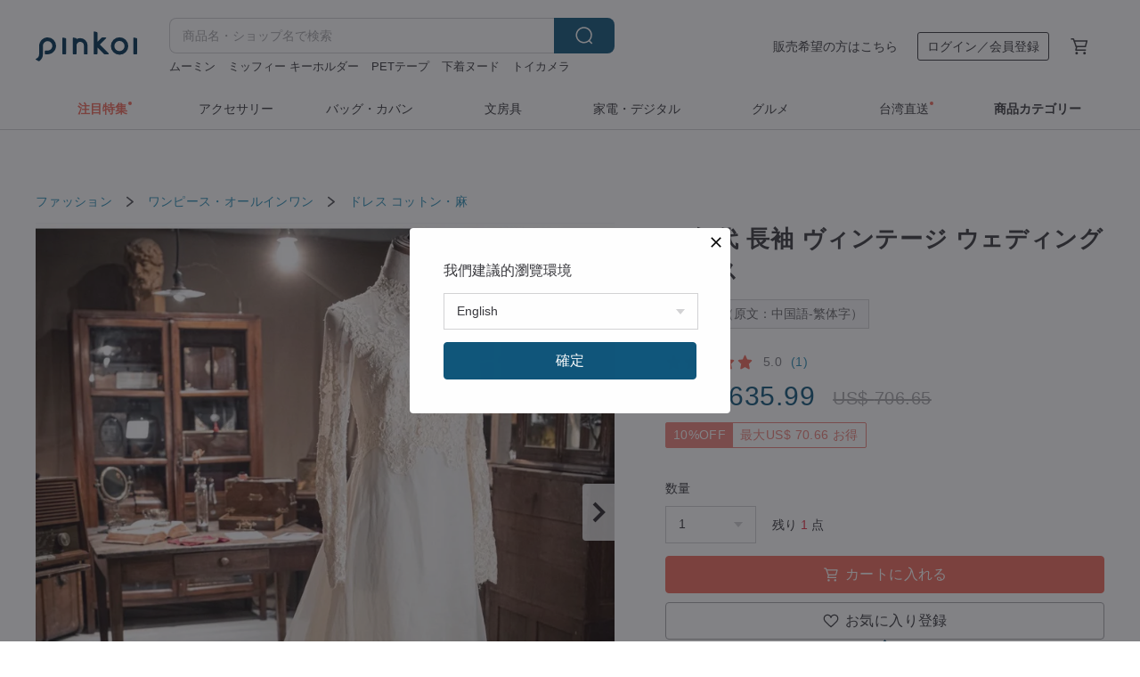

--- FILE ---
content_type: text/html; charset=utf-8
request_url: https://jp.pinkoi.com/product/nGNtPS3y
body_size: 34284
content:

<!doctype html>

<html lang="ja" class="web no-js s-not-login s-ja webkit" xmlns:fb="http://ogp.me/ns/fb#">
<head prefix="og: http://ogp.me/ns# fb: http://ogp.me/ns/fb# ilovepinkoi: http://ogp.me/ns/fb/ilovepinkoi#">
    <meta charset="utf-8">

    <title>50年代 長袖 ヴィンテージ ウェディングドレス - ショップ Legacy vintage ドレス - Pinkoi</title>

    <meta http-equiv="x-dns-prefetch-control" content="on">
    <link rel="preconnect" href="//cdn01.pinkoi.com/">
    <link rel="preconnect" href="//cdn02.pinkoi.com/">
    <link rel="preconnect" href="//cdn03.pinkoi.com/">
    <link rel="preconnect" href="//cdn04.pinkoi.com/">
    <link rel="dns-prefetch" href="//cdn01.pinkoi.com/">
    <link rel="dns-prefetch" href="//cdn02.pinkoi.com/">
    <link rel="dns-prefetch" href="//cdn03.pinkoi.com/">
    <link rel="dns-prefetch" href="//cdn04.pinkoi.com/">

    <link rel="dns-prefetch" href="//app.link/">
    <link rel="dns-prefetch" href="//pinkoi.io/">

    <link rel="dns-prefetch" href="//www.google.com/">
    <link rel="dns-prefetch" href="//www.google.com.tw/">
    <link rel="dns-prefetch" href="//www.googleadservices.com/">
    <link rel="dns-prefetch" href="//www.googletagmanager.com/">
    <link rel="dns-prefetch" href="//www.google-analytics.com/">

    <link rel="preconnect" href="//browser.sentry-cdn.com/">
    <link rel="dns-prefetch" href="//browser.sentry-cdn.com/">

    <meta name="X-Recruiting" content="We are hiring Engineers! https://jp.pinkoi.com/about/careers">
    <meta name="p:domain_verify" content="c4c5fb1f2c9491b84d262107f095d435"/>
    <meta name="baidu-site-verification" content="GqnNPF3SXy">
    <meta name="alexaVerifyID" content="lUqc5Zq8BWufEkGayQxWKGUHKPg">

    <meta name="robots" content="noarchive">

    <meta property="wb:webmaster" content="a59386c74f5b7d01">
    <link rel="alternate" type="application/rss+xml" title="Pinkoi マガジン" href="http://feeds.feedburner.com/pinkoi-magazine">    

    <meta name="keywords" content="50年代 長袖 ヴィンテージ ウェディングドレス,ファッション, - ドレス,コットン・麻">
    <meta name="description" content="香港のデザイナー「Legacy vintage 」のドレス。Pinkoi（ピンコイ）は台湾発、500万人以上が利用するアジア最大級の通販サイト。国内外の最新の文房具、コスメ、ファッション、アクセサリーが充実。新規登録特典あり！(nGNtPS3y)">
    <meta property="og:title" content="50年代 長袖 ヴィンテージ ウェディングドレス - ショップ Legacy vintage ドレス - Pinkoi">
    <meta property="og:type" content="ilovepinkoi:product">
    <meta property="og:availability" content="instock">
    <meta property="og:image" content="https://cdn02.pinkoi.com/product/nGNtPS3y/0/800x0.jpg">
    <meta property="og:description" content="香港のデザイナー「Legacy vintage 」のドレス。Pinkoi（ピンコイ）は台湾発、500万人以上が利用するアジア最大級の通販サイト。国内外の最新の文房具、コスメ、ファッション、アクセサリーが充実。新規登録特典あり！(nGNtPS3y)">
    <meta property="og:url" content="https://jp.pinkoi.com/product/nGNtPS3y"><link rel="canonical" href="https://jp.pinkoi.com/product/nGNtPS3y"><link rel="alternate" hreflang="zh-Hant" href="https://www.pinkoi.com/product/nGNtPS3y"><link rel="alternate" hreflang="zh-Hant-HK" href="https://hk.pinkoi.com/product/nGNtPS3y"><link rel="alternate" hreflang="zh-Hans" href="https://cn.pinkoi.com/product/nGNtPS3y"><link rel="alternate" hreflang="en" href="https://en.pinkoi.com/product/nGNtPS3y"><link rel="alternate" hreflang="th" href="https://th.pinkoi.com/product/nGNtPS3y"><link rel="alternate" hreflang="ja" href="https://jp.pinkoi.com/product/nGNtPS3y"><link rel="alternate" hreflang="ko" href="https://kr.pinkoi.com/product/nGNtPS3y">

    <meta property="product:price:amount" content="98414">
    <meta property="product:price:currency" content="JPY">

    <link rel="alternate" href="android-app://com.pinkoi/http/jp.pinkoi.com/product/nGNtPS3y">
    <meta name="twitter:card" content="summary_large_image">
    <meta name="twitter:site" content="@pinkoi">
    <meta name="twitter:creator" content="@pinkoi">
    <meta name="twitter:title" content="50年代 長袖 ヴィンテージ ウェディングドレス">
    <meta name="twitter:description" content="50年代 長袖 ウェディングドレス">
    <meta name="twitter:image:src" content="https://cdn02.pinkoi.com/product/nGNtPS3y/0/800x0.jpg">
    <meta name="twitter:data1" content="98,414円">
    <meta name="twitter:label1" content="価格">
    <meta name="twitter:data2" content="Legacy vintage">
    <meta name="twitter:label2" content="ショップ">
    <meta name="twitter:domain" content="pinkoi.com">
    <meta name="twitter:app:name:iphone" content="Pinkoi">
    <meta name="twitter:app:name:ipad" content="Pinkoi">
    <meta name="twitter:app:name:googleplay" content="Pinkoi">
    <meta name="twitter:app:url:iphone" content="pinkoi://www.pinkoi.com/product/nGNtPS3y?deepref=twitter">
    <meta name="twitter:app:url:ipad" content="pinkoi://www.pinkoi.com/product/nGNtPS3y?deepref=twitter">
    <meta name="twitter:app:url:googleplay" content="pinkoi://www.pinkoi.com/product/nGNtPS3y?deepref=twitter">
    <meta name="twitter:app:id:iphone" content="id557252416">
    <meta name="twitter:app:id:ipad" content="id557252416">
    <meta name="twitter:app:id:googleplay" content="com.pinkoi">
    <meta property="fb:app_id" content="197994114318">
    <meta property="fb:admins" content="1150414893">
    <meta property="og:site_name" content="Pinkoi">
    <meta property="og:locale" content="ja_JP">

<link rel="apple-touch-icon" sizes="180x180" href="//cdn04.pinkoi.com/pinkoi.site/general/favicon/apple-touch-icon.png">
<link rel="icon" type="image/png" sizes="192x192" href="//cdn04.pinkoi.com/pinkoi.site/general/favicon/favicon_192x192.png">
<link rel="icon" type="image/png" sizes="32x32" href="//cdn04.pinkoi.com/pinkoi.site/general/favicon/favicon_32x32.png">
<link rel="icon" type="image/png" sizes="16x16" href="//cdn04.pinkoi.com/pinkoi.site/general/favicon/favicon_16x16.png">
<link rel="shortcut icon" href="//cdn04.pinkoi.com/pinkoi.site/general/favicon/favicon.ico">

    <link rel="manifest" href="/manifest.json">

        <link rel="stylesheet" href="https://cdn02.pinkoi.com/media/dist/css/intl/ja-dced2f232fa22903b761.css" media="all">    <link rel="stylesheet" href="https://cdn02.pinkoi.com/media/dist/css/core-82ba4e5083527bb396be.css" media="all">    <link rel="stylesheet" href="https://cdn02.pinkoi.com/media/dist/css/utilities-8296aa56cfe71d90fead.css" media="all">    <link rel="stylesheet" href="https://cdn02.pinkoi.com/media/dist/css/react-common-modules-a1118ad29d6bd51372ca.css" media="all">    <link rel="stylesheet" href="https://cdn02.pinkoi.com/media/dist/dweb/components/header-899eedc888b57d5bccb4.css" media="all">

        <link rel="stylesheet" href="https://cdn02.pinkoi.com/media/dist/pages/product-493012fe64a07d8e1ea2.css" media="all">

    <script>
        dataLayer = [];
        dataLayer.push({'Device': 'Web'});
        dataLayer.push({ referrer: document.referrer || undefined });
            dataLayer.push({'User Type': 'Visitor'})

        dataLayer.push({'Locale': 'ja'})
    </script>
    <script>
        (function(w,d,s,l,i){w[l]=w[l]||[];w[l].push({'gtm.start': new Date().getTime(),event:'gtm.js'});var f=d.getElementsByTagName(s)[0],j=d.createElement(s),dl=l!='dataLayer'?'&l='+l:'';j.async=true;j.src='https://www.googletagmanager.com/gtm.js?id='+i+dl;f.parentNode.insertBefore(j,f);})(window,document,'script','dataLayer','GTM-5ZZ325');
    </script>

<meta property="al:ios:url" content="pinkoi://jp.pinkoi.com/product/nGNtPS3y/">
<meta property="al:ios:app_store_id" content="557252416">
<meta property="al:ios:app_name" content="Pinkoi">

    <meta property="al:android:url" content="pinkoi://jp.pinkoi.com/product/nGNtPS3y/">
    <meta property="al:android:package" content="com.pinkoi">
    <meta property="al:android:app_name" content="Pinkoi">

        <script>var PRODUCTION = true, DEBUG = false, NAMESPACE = 'pinkoi';</script>

    <script src="https://cdnjs.cloudflare.com/polyfill/v3/polyfill.min.js"></script>

        <script src="https://cdn02.pinkoi.com/media/dist/js/3rd_party_libs-1d45841f69.js"></script>    <script src="https://cdn02.pinkoi.com/media/dist/react-router-8137ab4deacc7f845362.js"></script>    <script src="https://cdn02.pinkoi.com/media/dist/settings-9529b5b3cb1a7259b983.js"></script>    <script src="https://cdn02.pinkoi.com/media/dist/market/tracking-7d98b843e02388a7c38d.js"></script>    <script src="https://cdn02.pinkoi.com/media/dist/js/baselibs-5676685233.js"></script>
        <script src="//cdn02.pinkoi.com/media/js/amdintl_ja.c54dd6f5dc29e5d4b1ad91224738bb07.js"></script>    <script src="//cdn02.pinkoi.com/media/js/intl_ja.43d2fb6a290a3c46467ce17bea07d427.js"></script>

            <script src="//cdn02.pinkoi.com/media/js/sw.js"></script>

        <script src="https://cdn02.pinkoi.com/media/dist/pinkoi.env-15132a8cb032b19ccf22.js"></script>    <script src="https://cdn02.pinkoi.com/media/dist/react-e9e640cb0783c28f35b0.js"></script>

    <script>
        require(['settings'], function({ default: settings }) {
            settings.set({
                GA_ACCOUNT: 'UA-15950179-1',
                is_ci_browser_testing: false,
                    production: true,
                    debug: false,
                referral_coins: {"bonus_points": 300, "equivalent_currency": "US$ 0.60"},
                uid: null,
                locale: "ja",
                lang: "ja",
                geo: 'US',
                facebook_language: "ja_JP",
                isCanTranship: false,
                currency: 'USD',
                currencyName: 'ドル',
                currencyPattern: '¤#,##0.00',
                currencySymbol: 'US$',
                currencyDigits: '2',
                    suggestedLocale: {"text": {"description": "\u6211\u5011\u5efa\u8b70\u7684\u700f\u89bd\u74b0\u5883", "confirm": "\u78ba\u5b9a"}, "locale": {"available": [{"value": "zh_TW", "name": "\u7e41\u9ad4\u4e2d\u6587\uff08\u53f0\u7063\uff09"}, {"value": "zh_HK", "name": "\u7e41\u9ad4\u4e2d\u6587\uff08\u6e2f\u6fb3\uff09"}, {"value": "zh_CN", "name": "\u7b80\u4f53\u4e2d\u6587"}, {"value": "en", "name": "English"}, {"value": "th", "name": "\u0e44\u0e17\u0e22"}, {"value": "ja", "name": "\u65e5\u672c\u8a9e"}], "selected": "en"}, "currency": {"available": [{"value": "AUD", "name": "\u6fb3\u5e63", "symbol": "AU$"}, {"value": "CAD", "name": "\u52a0\u5e63", "symbol": "CA$"}, {"value": "CNY", "name": "\u4eba\u6c11\u5e63", "symbol": "RMB"}, {"value": "EUR", "name": "\u6b50\u5143", "symbol": "\u20ac"}, {"value": "GBP", "name": "\u82f1\u938a", "symbol": "\u00a3"}, {"value": "HKD", "name": "\u6e2f\u5e63", "symbol": "HK$"}, {"value": "JPY", "name": "\u65e5\u5143", "symbol": "\u5186"}, {"value": "MYR", "name": "\u4ee4\u5409", "symbol": "RM"}, {"value": "SGD", "name": "\u65b0\u5e63", "symbol": "S$"}, {"value": "THB", "name": "\u6cf0\u9296", "symbol": "\u0e3f"}, {"value": "TWD", "name": "\u65b0\u53f0\u5e63", "symbol": "NT$"}, {"value": "USD", "name": "\u7f8e\u91d1", "symbol": "US$"}], "selected": "USD"}},
                isAdmin: false,
                isReportTeam: false,
                isDRTeam: false,
                isBot: false,
                ipAddress: '3.22.164.85',
                videoAutoplayExp: 3,
                beacon: "20251211ytf7ifgaZc",
                experimentMap: {"psq_srp_pb_improvement_abexp": 3},
            });
        });
    </script>

    <script>
        require(['settings'], function({ default: settings }) {
            settings.set({
                user_property: {"beacon": "20251211ytf7ifgaZc", "country_code": "US", "lang": "ja", "currency": "USD", "geo": "US", "city": "OH", "user_type": "visitor", "device": "web", "device_category": "desktop", "device_user_agent": "PC / Mac OS X 10.15.7 / ClaudeBot 1.0", "device_operating_system": "web", "device_operating_system_version": "", "ip": "3.22.164.85", "experiment": {"psq_srp_pb_improvement_abexp": 3}}
            })
        })
    </script>

    <script id='sentryScript' defer src="https://browser.sentry-cdn.com/5.18.1/bundle.min.js" integrity="sha384-4zdOhGLDdcXl+MRlpApt/Nvfe6A3AqGGBil9+lwFSkXNTv0rVx0eCyM1EaJCXS7r" crossorigin="anonymous"></script>

<script>
    require(['pinkoi.env'], function(pinkoiEnv) {
        function getIgnoreErrors(){
            var platform = "dweb";
            var BASE_IGNORE_ERRORS = [
                /'Headers' is undefined/,
                /errors.html#scripterror/,
                /'require' is undefined/,
                /define is not defined/,
                /require is not a function/,
                /define is not a function/,
                /require is not defined/,
                /Can't find variable: require/,
                /Can't find variable: \$/,
                /\$ is not defined/,
                /'\$' is undefined/,
                /ResizeObserver loop limit exceeded/,
                /ResizeObserver loop completed with undelivered notifications/,
                /SecurityError: Failed to register a ServiceWorker: No URL is associated with the caller's document./,
                /QuotaExceededError/,
                /SecurityError/,
                /Illegal invocation/,
                /Translation missing/,
                /IDBDatabase/,
                /instantSearchSDKJSBridgeClearHighlight/,
                /ChunkLoadError/,
                /Loading CSS chunk/,
                /^Non-Error promise rejection captured with value: Object Not Found Matching Id/,
                /^Product Page: flickr image download failed./,
                /UnknownError: Database deleted by request of the user/,
                /Can't find variable: gmo/,
                /Non-Error promise rejection captured with keys: currentTarget, detail, isTrusted, target/,
                /^NotFoundError: Failed to execute 'removeChild' on 'Node'/,
                /^HttpStatusError/,
                /^NetworkError/,
                /\(reading 'init'\)/,
                /^ResponseShapeError/,
            ];

            var PINKOI_APP_IOS_IGNORE_ERROR = [
                /Non-Error promise rejection captured with value: null/
            ];

            var errors = BASE_IGNORE_ERRORS;

            if( platform === 'in-app' && Modernizr.ios){
                errors = errors.concat(PINKOI_APP_IOS_IGNORE_ERROR);
            }

            if( platform === 'mweb' && Modernizr.ios && !Modernizr.safari){
                errors = errors.concat([
                    /undefined is not an object \(evaluating 'a\.O'\)/,
                ]);
            }

            return errors;
        }

        function initSentry(Sentry){
            Sentry.init({
                dsn: 'https://23e26b2e00934dcca75ce8ef95ce9e94@o385711.ingest.sentry.io/5218885',
                release: pinkoiEnv && pinkoiEnv.RELEASE_INFO ? pinkoiEnv.RELEASE_INFO : null,
                allowUrls: [
                    /https:\/\/([^?].+\.)?pinkoi\.com/
                ],
                denyUrls: [
                    /^file:\/\/\/.+$/,
                    /media\/dist\/firebase/,
                    /doubleclick\.net\/pagead\/viewthroughconversion/,
                    /analytics\.twitter\.com/,
                    /^chrome:\/\//i,
                    /^chrome-extension:\/\//i,
                ],
                ignoreErrors: getIgnoreErrors(),
            });

            Sentry.configureScope(function(scope) {
                scope.setUser({ id: null })
                scope.setTags({"platform": "dweb", "platform.lang": "ja", "platform.geo": "US", "platform.currency": "USD", "user.group": "NB"})
            });
        }

        window.Sentry && initSentry(window.Sentry);
        !window.Sentry && sentryScript.addEventListener('load', function() { initSentry(window.Sentry) });
    });

</script>

    <script src="https://cdn02.pinkoi.com/media/dist/preinit-9c8c2f02127b9f2b2c8e.js"></script>
<script>
    require(['preinit']);
</script>

<script>
    function gadSetLocalStorage(name, value, expires) {
        var item = {
            value: value,
            expires: Date.now() + expires * 24 * 60 * 60 * 1000
        };

        try {
            localStorage.setItem(name, JSON.stringify(item));
        } catch (e) {
            console.error('Failed to set localStorage:', e);
        }
    }

    function gadGetLocalStorage(name) {
        try {
            var item = JSON.parse(localStorage.getItem(name));
        } catch (e) {
            return null;
        }

        if (!item || !item.value || !item.expires) {
            return null;
        }

        if (item.expires < Date.now()) {
            localStorage.removeItem(name);
            return null;
        }

        return item.value;
    }

    function gadGetPageviewCount() {
        return parseInt(gadGetLocalStorage('pageviewCount'));
    }

    function setPageviewCount() {
        var count = gadGetPageviewCount();

        if (!count || isNaN(count)) {
            count = 1;
        } else if (count >= 2) {
            return;
        } else {
            count++;
        }

        gadSetLocalStorage('pageviewCount', count, 30);
    }

    function sendConversionEventByPageviewCount(count) {
        if (count === 2) {
            if (window.gtag && typeof window.gtag === 'function') {
                window.gtag('event', 'over2pages');
            }
        }
    }

    (function() {
        setPageviewCount();
    })();
</script>

<script>
    window.addEventListener('load', function(event){
        sendConversionEventByPageviewCount(gadGetPageviewCount());
    });
</script>

</head><body class="g-stat-notlogin">    

    <header id="gheader" class="g-header">
        <div class="g-wrap-expand">
            <div class="g-header-top g-flex g-items-center">
                <a class="logo " href="/" title="日本を含む世界のおもしろいが集まるデザイナーズマーケット">
                        <svg height="24" viewBox="0 0 82 24" width="82" xmlns="http://www.w3.org/2000/svg"><path d="M36.019 5.4a5.95 5.95 0 0 1 5.95 5.95v6.639c0 .258-.21.468-.469.468h-2.038a.469.469 0 0 1-.468-.468V11.35a2.975 2.975 0 0 0-5.95 0v6.639c0 .258-.21.468-.47.468h-2.037a.469.469 0 0 1-.468-.468V5.36c0-.309.292-.533.59-.453l2.037.546c.205.055.347.24.347.452v.297A5.917 5.917 0 0 1 36.02 5.4zm15.872 5.21l7.048 7.048c.295.295.086.8-.331.8h-2.689a.937.937 0 0 1-.662-.275l-5.355-5.355v5.16c0 .26-.21.47-.469.47h-2.038a.469.469 0 0 1-.468-.47V.469c0-.307.292-.532.59-.452l2.038.546c.205.055.347.24.347.453v7.377l3.213-3.213a.937.937 0 0 1 .662-.274h2.915c.334 0 .501.403.265.64zm15.814 5.258a4.104 4.104 0 1 0 0-8.209 4.104 4.104 0 0 0 0 8.21zm0-11.137a7.033 7.033 0 1 1 0 14.065 7.033 7.033 0 0 1 0-14.065zm-57.972.071a6.827 6.827 0 0 1 6.778 6.778c.027 3.783-3.165 6.877-6.948 6.877H7.92a.469.469 0 0 1-.469-.468V15.89c0-.259.21-.468.469-.468h1.68c2.086 0 3.846-1.649 3.878-3.735a3.793 3.793 0 0 0-3.852-3.851c-2.085.031-3.734 1.792-3.734 3.878v6.574a6.817 6.817 0 0 1-2.744 5.471.944.944 0 0 1-1.038.067L.176 22.71c-.26-.15-.226-.538.058-.634 1.522-.518 2.623-2.018 2.623-3.788V11.75c0-3.782 3.094-6.975 6.876-6.948zm14.534.652c.205.055.347.24.347.453v12.082c0 .258-.21.468-.468.468h-2.038a.469.469 0 0 1-.469-.468V5.36c0-.309.292-.533.59-.453zm57.351 0c.205.055.348.24.348.453v12.082c0 .258-.21.468-.469.468H79.46a.469.469 0 0 1-.468-.468V5.36c0-.309.292-.533.59-.453z" fill="#003354" class="color"/></svg>
                </a>

                <div class="m-header-search">
                    <div class="m-header-search__form">
                        <form class="m-search-form" method="get" action="/search">
                            <input type="search" name="q" placeholder="商品名・ショップ名で検索" value="" class="m-search-form__input" autocomplete="off" id="g-header-keyword" maxlength="256">
                            <button class="m-search-form__submit" type="submit">検索<svg xmlns="http://www.w3.org/2000/svg" width="24" height="24" viewBox="0 0 24 24"><path class="color" fill="#29242D" d="M18.409007 17.542742L21.3056 20.4385l-1.123 1.123-2.94094-2.940093c-1.551763 1.20398-3.499008 1.921493-5.61076 1.921493-5.056 0-9.169-4.113-9.169-9.168 0-5.056 4.113-9.169 9.169-9.169s9.169 4.113 9.169 9.169c0 2.372829-.906253 4.5381-2.390893 6.167842zM11.6309 3.7939c-4.18 0-7.581 3.401-7.581 7.581 0 4.18 3.401 7.58 7.581 7.58 4.18 0 7.581-3.4 7.581-7.58s-3.401-7.581-7.581-7.581z"/></svg></button>
                        </form>
                    </div>
                    <div id="g-header-search-trend" class="m-header-search__trend">
                            <a class="trend-link" href="/search?q=ムーミン">ムーミン</a>
                            <a class="trend-link" href="/search?q=カメラ">カメラ</a>
                            <a class="trend-link" href="/search?q=女童三角褲">女童三角褲</a>
                            <a class="trend-link" href="/search?q=スマホケース">スマホケース</a>
                            <a class="trend-link" href="/search?q=ミッフィー">ミッフィー</a>
                            <a class="trend-link" href="/search?q=ペーパーシュート">ペーパーシュート</a>
                            <a class="trend-link" href="/search?q=ミッフィー キーホルダー">ミッフィー キーホルダー</a>
                            <a class="trend-link" href="/search?q=vipo ミッフィー">vipo ミッフィー</a>
                    </div>
                </div>

                <div class="header-right g-pl-spacing-l">
                    <div class="header-right-inner">
                            <a href="/page/store-intro" class="tab" id="g-header-store-intro-link">販売希望の方はこちら</a>
                            <a class="login tab" history="login" data-click="login-modal" data-button-type="login">
                                <span class="border">ログイン／会員登録</span>
                            </a>
                            <a class="cart tab icon-hover" history="login" data-click="login-modal" data-button-type="cart"><svg height="20" viewBox="0 0 20 20" width="20" xmlns="http://www.w3.org/2000/svg"><path d="M17.494 4.552a.625.625 0 0 1 .105.546l-1.484 5.364a.625.625 0 0 1-.603.458H7.817l.03.088c.041.119.047.245.015.365l-.385 1.474h8.53v1.25h-9.34a.627.627 0 0 1-.605-.783l.543-2.072-2.603-7.405H2.153v-1.25h2.292c.265 0 .502.167.59.417l.457 1.302h11.505c.195 0 .38.09.497.246zM15.037 9.67l1.139-4.114H5.93L7.377 9.67zm-6.391 6.718a1.25 1.25 0 1 1-2.501 0 1.25 1.25 0 0 1 2.5 0zm7.361 0a1.25 1.25 0 1 1-2.5 0 1.25 1.25 0 0 1 2.5 0z" fill="#39393e" class="color"/></svg></a>
                    </div>
                </div>
            </div>
        </div>
        <nav id="m-navigation" class="m-navigation">
            <div class="m-navigation__dropdown-container">
                <div class="m-navigation__list-container">
                    <ul class="navigation navigation--col-8">

                                <li class="navigation__list navigation__campaign navigation__list--highlight">
                                        <div class="navigation__title navigation__title--bold navigation__title--salmon"><span class="navigation__title-inner">注目特集</span></div>
                                </li>

                                <li class="navigation__list navigation__group_2">
                                        <a class="navigation__title navigation__title--link" href="/browse?catp=group_2&amp;ref_sec=topnavigation">アクセサリー</a>
                                </li>

                                <li class="navigation__list navigation__group_1">
                                        <a class="navigation__title navigation__title--link" href="/browse?catp=group_1&amp;ref_sec=topnavigation">バッグ・カバン</a>
                                </li>

                                <li class="navigation__list navigation__group_3">
                                        <a class="navigation__title navigation__title--link" href="/browse?catp=group_3&amp;ref_sec=topnavigation">文房具</a>
                                </li>

                                <li class="navigation__list navigation__group_11">
                                        <a class="navigation__title navigation__title--link" href="/browse?catp=group_11&amp;ref_sec=topnavigation">家電・デジタル</a>
                                </li>

                                <li class="navigation__list navigation__group_10">
                                        <a class="navigation__title navigation__title--link" href="/browse?catp=group_10&amp;ref_sec=topnavigation">グルメ</a>
                                </li>

                                <li class="navigation__list navigation__twdirectjp">
                                        <a class="navigation__title navigation__title--link" href="/topic/twdirect-jp?ref_sec=top_navigation_campaign">台湾直送</a>
                                </li>

                                <li class="navigation__list navigation__allCategory">
                                        <a class="navigation__title navigation__title--bold navigation__title--link" href="/browse?ref_sec=topnavigation">商品カテゴリー</a>
                                </li>
                    </ul>
                </div>
            </div>
        </nav>
    </header>
<div data-fast-check="product" id="product" class="n-product m-clearfix m-product">
    <div class="m-product-hd">
        <div class="m-product-container">

    <div class="admin-tool-section">

    </div>

    <div class="g-breadcrumb-v2">
                <a href="/browse?catp=group_0">ファッション</a>
                <i class="icon"><svg width="20" height="20" viewBox="0 0 20 20"  xmlns="http://www.w3.org/2000/svg"><g fill="none" fill-rule="evenodd"><path fill="none" d="M0 0h20v20H0z"/><path class="color" d="M6.33 5.471l5.455 4.532-5.45 4.529a.812.812 0 0 0-.325.536.828.828 0 0 0 .823.932.852.852 0 0 0 .504-.165l.006-.004 6.323-5.172a.812.812 0 0 0 .002-1.31L7.343 4.167l-.008-.006A.843.843 0 0 0 6.837 4c-.266 0-.51.12-.67.33A.807.807 0 0 0 6.33 5.47" fill="#4287D7"/></g></svg></i>
                <a href="/browse?catp=group_0%2Cgroup_0_9">ワンピース・オールインワン</a>
                <i class="icon"><svg width="20" height="20" viewBox="0 0 20 20"  xmlns="http://www.w3.org/2000/svg"><g fill="none" fill-rule="evenodd"><path fill="none" d="M0 0h20v20H0z"/><path class="color" d="M6.33 5.471l5.455 4.532-5.45 4.529a.812.812 0 0 0-.325.536.828.828 0 0 0 .823.932.852.852 0 0 0 .504-.165l.006-.004 6.323-5.172a.812.812 0 0 0 .002-1.31L7.343 4.167l-.008-.006A.843.843 0 0 0 6.837 4c-.266 0-.51.12-.67.33A.807.807 0 0 0 6.33 5.47" fill="#4287D7"/></g></svg></i>
                <a href="/browse?catp=group_0%2Cgroup_0_9%2Clisting_23">ドレス</a>
                <a href="/browse?catp=group_0%2Cgroup_0_9%2Clisting_23&amp;material=9">コットン・麻</a>
    </div>

        </div>
    </div>
    <div class="m-product-bd m-clearfix">
        <div class="m-product-container m-clearfix">
            <div id="sider">

    <div class="m-product-main-info m-box test-product-main-info">
        <h1 class="title translate"><span data-translate="title">50年代 長袖 ヴィンテージ ウェディングドレス</span></h1>

        <div
            class="auto-translate-hint"
            data-translate="hint"
        >
            自動翻訳（原文：中国語-繁体字）
        </div>

    <div class="js-block-main-action">
            <a class="info-review" href="#scroll-hooks-reviews">

<div class="g-rating-star g-rating-star--50 g-rating-star--medium">
        <div class="score"><svg width="44" height="44" viewBox="0 0 44 44" fill="none" xmlns="http://www.w3.org/2000/svg"><path class="color" d="M13 40c-2 1-3 0-3-3l2-10-7-7c-2-2-1-3 1-4l10-1 4-9c1-3 3-3 4 0l4 9 10 1c2 1 3 2 1 4l-7 7 2 10c0 3-1 4-3 3l-9-5-9 5z" fill="#F16C5D"/></svg></div>
        <div class="score"><svg width="44" height="44" viewBox="0 0 44 44" fill="none" xmlns="http://www.w3.org/2000/svg"><path class="color" d="M13 40c-2 1-3 0-3-3l2-10-7-7c-2-2-1-3 1-4l10-1 4-9c1-3 3-3 4 0l4 9 10 1c2 1 3 2 1 4l-7 7 2 10c0 3-1 4-3 3l-9-5-9 5z" fill="#F16C5D"/></svg></div>
        <div class="score"><svg width="44" height="44" viewBox="0 0 44 44" fill="none" xmlns="http://www.w3.org/2000/svg"><path class="color" d="M13 40c-2 1-3 0-3-3l2-10-7-7c-2-2-1-3 1-4l10-1 4-9c1-3 3-3 4 0l4 9 10 1c2 1 3 2 1 4l-7 7 2 10c0 3-1 4-3 3l-9-5-9 5z" fill="#F16C5D"/></svg></div>
        <div class="score"><svg width="44" height="44" viewBox="0 0 44 44" fill="none" xmlns="http://www.w3.org/2000/svg"><path class="color" d="M13 40c-2 1-3 0-3-3l2-10-7-7c-2-2-1-3 1-4l10-1 4-9c1-3 3-3 4 0l4 9 10 1c2 1 3 2 1 4l-7 7 2 10c0 3-1 4-3 3l-9-5-9 5z" fill="#F16C5D"/></svg></div>
        <div class="score"><svg width="44" height="44" viewBox="0 0 44 44" fill="none" xmlns="http://www.w3.org/2000/svg"><path class="color" d="M13 40c-2 1-3 0-3-3l2-10-7-7c-2-2-1-3 1-4l10-1 4-9c1-3 3-3 4 0l4 9 10 1c2 1 3 2 1 4l-7 7 2 10c0 3-1 4-3 3l-9-5-9 5z" fill="#F16C5D"/></svg></div>
</div>

                <span class="info-review__score">5.0</span>
                <span class="info-review__total">(1)</span>
            </a>
            <div class="price-wrap">

                    <div class="price discount-price js-price"><span class="symbol">US$ </span><span class="amount">635.99</span><span class="discount"><span class="symbol">US$ </span><span class="amount">706.65</span></span></div>

                    <dl class="m-product-discount-tip m-clearfix">

                                <span class="m-product-discount-tip-tag s-price m-clearfix">
                                        <dt>10%OFF</dt>
                                        <dd>最大US$ 70.66 お得</dd>
                                </span>

                    </dl>

            </div>
        <div class="m-clearfix">
            <div class="action">

                        <div class="quantity">
                            <label>数量</label>
                            <select name="quantity" class="m-select-native js-quantity-select" data-change="quantity-select">
                                    <option value="1">1</option>
                            </select>
                            <input name="quantity" type="tel" pattern="\d*" class="g-form-input js-quantity-input s-hide" value="10" data-change="quantity-input" data-stock="1"/>
                            <div class="stock-tips js-stock-tip"></div>
                        </div>
                <div class="m-clearfix">

            <a class="js-add-to-cart-btn m-br-button m-br-button--lg s-fullwidth m-br-button--purchase" data-click="buy" data-testid="product:button:add-to-cart-inline"><div class="insider"><i class="icon"><svg height="20" viewBox="0 0 20 20" width="20" xmlns="http://www.w3.org/2000/svg"><path d="M17.494 4.552a.625.625 0 0 1 .105.546l-1.484 5.364a.625.625 0 0 1-.603.458H7.817l.03.088c.041.119.047.245.015.365l-.385 1.474h8.53v1.25h-9.34a.627.627 0 0 1-.605-.783l.543-2.072-2.603-7.405H2.153v-1.25h2.292c.265 0 .502.167.59.417l.457 1.302h11.505c.195 0 .38.09.497.246zM15.037 9.67l1.139-4.114H5.93L7.377 9.67zm-6.391 6.718a1.25 1.25 0 1 1-2.501 0 1.25 1.25 0 0 1 2.5 0zm7.361 0a1.25 1.25 0 1 1-2.5 0 1.25 1.25 0 0 1 2.5 0z" fill="#39393e" class="color"/></svg></i><span class="text">カートに入れる</span></div></a>
            <a class="js-go-to-cart-btn s-hidden m-br-button m-br-button--lg s-fullwidth m-br-button--primary" data-click="go-to-cart" data-testid="product:button:go-to-cart-inline" href="/cart"><div class="insider"><i class="icon"><svg height="20" viewBox="0 0 20 20" width="20" xmlns="http://www.w3.org/2000/svg"><path d="M17.494 4.552a.625.625 0 0 1 .105.546l-1.484 5.364a.625.625 0 0 1-.603.458H7.817l.03.088c.041.119.047.245.015.365l-.385 1.474h8.53v1.25h-9.34a.627.627 0 0 1-.605-.783l.543-2.072-2.603-7.405H2.153v-1.25h2.292c.265 0 .502.167.59.417l.457 1.302h11.505c.195 0 .38.09.497.246zM15.037 9.67l1.139-4.114H5.93L7.377 9.67zm-6.391 6.718a1.25 1.25 0 1 1-2.501 0 1.25 1.25 0 0 1 2.5 0zm7.361 0a1.25 1.25 0 1 1-2.5 0 1.25 1.25 0 0 1 2.5 0z" fill="#39393e" class="color"/></svg></i><span class="text">決済画面に進む</span></div></a>

                </div>

        <div class="js-add-fav">
            <a
                class="m-btn-product-fav m-br-button m-br-button--lg s-fullwidth m-br-button--secondary "
                title="50年代 長袖 ヴィンテージ ウェディングドレス"
                owner="lacommevintage"
                favcnt="34"
                data-click="false"
            >
                <div class="insider fav">
                    <i class="icon icon-favEmpty"><svg xmlns="http://www.w3.org/2000/svg" width="24" height="24" viewBox="0 0 24 24"><path class="color" fill="#29242D" d="M12 20.75c-.17 0-.339-.058-.478-.172-.247-.204-6.068-5.031-8.377-8.144-1.748-2.693-1.549-5.853.456-7.722C4.612 3.77 5.952 3.25 7.374 3.25c1.153 0 2.293.347 3.208.978.651.448 1.103.952 1.417 1.432.315-.48.767-.984 1.418-1.432.915-.631 2.055-.978 3.209-.978 1.421 0 2.761.52 3.772 1.462 2.005 1.868 2.204 5.027.482 7.683-2.334 3.152-8.155 7.979-8.402 8.183-.139.114-.308.172-.478.172zm-4.626-16c-1.041 0-2.018.376-2.75 1.059-1.464 1.364-1.565 3.737-.247 5.77 1.808 2.436 6.172 6.211 7.623 7.442 1.451-1.231 5.819-5.013 7.648-7.48 1.292-1.996 1.191-4.369-.272-5.731-.733-.684-1.71-1.06-2.75-1.06-.854 0-1.69.253-2.357.713-1.23.846-1.451 1.933-1.534 2.343-.071.349-.378.6-.734.6H12c-.356 0-.663-.25-.734-.599-.084-.41-.308-1.499-1.535-2.344-.667-.46-1.504-.713-2.357-.713z"/></svg></i>
                    <span class="text">お気に入り登録</span>
                </div>
                <div class="insider unfav">
                    <i class="icon icon-favFillNoSpace"><svg viewBox="0 0 20 20" xmlns="http://www.w3.org/2000/svg"><path d="M0 0h20v20H0z" fill="none"/><path class="color" d="M13.6 3C16.064 3 18 4.936 18 7.4c0 3.024-2.72 5.488-6.84 9.224L10 17.68l-1.16-1.048C4.72 12.888 2 10.424 2 7.4 2 4.936 3.936 3 6.4 3A4.79 4.79 0 0 1 10 4.672 4.79 4.79 0 0 1 13.6 3z" fill="#ff4c4c"/></svg></i>
                    <span class="text">お気に入り登録済み</span>
                </div>
            </a>
        </div>

            </div>

    <ul class="note" id="js-shipping-notes">

            <li class="gift-hint js-gift-hint">
                <i class="gift-hint__icon"><svg width="18" height="18" fill="none" xmlns="http://www.w3.org/2000/svg" class="g-fill-current g-text-color-primary-040"><path fill-rule="evenodd" clip-rule="evenodd" d="M8.091 3.548a14.396 14.396 0 0 1 .89 1.91h.037a15.529 15.529 0 0 1 .89-1.91c.39-.692.806-1.268 1.254-1.69 1.339-1.262 2.767-1.25 3.624-.179.81 1.015.395 2.383-1.011 3.309-.25.165-.544.321-.874.47h2.714c.83 0 1.502.673 1.502 1.503v1.774c0 .783-.6 1.426-1.365 1.496v5.96c0 .83-.672 1.503-1.502 1.503H3.75c-.83 0-1.502-.673-1.502-1.503v-5.96A1.502 1.502 0 0 1 .883 8.735V6.96c0-.83.672-1.502 1.501-1.502H5.1a6.325 6.325 0 0 1-.874-.471C2.82 4.062 2.404 2.694 3.215 1.679 4.07.608 5.5.596 6.837 1.857c.448.423.865.998 1.254 1.69Zm-4.793 6.689v5.954c0 .25.202.453.452.453h4.725v-6.407H3.298Zm6.227 6.407h4.725c.25 0 .452-.202.452-.453v-5.954H9.525v6.407Zm6.09-7.457h-6.09V6.509h6.09c.25 0 .452.202.452.452v1.774c0 .25-.202.452-.452.452ZM2.385 6.509h6.09v2.678h-6.09a.452.452 0 0 1-.452-.452V6.96c0-.25.202-.452.451-.452Zm7.85-1.253c.178-.409.375-.813.589-1.193.342-.608.7-1.103 1.059-1.442.912-.86 1.629-.853 2.083-.286.377.472.168 1.159-.769 1.776-.377.248-.91.49-1.554.718-.448.158-.926.301-1.408.427ZM6.117 2.621c.36.34.717.834 1.06 1.442.213.38.41.784.587 1.193-.481-.126-.959-.268-1.406-.426-.645-.228-1.178-.47-1.554-.719-.939-.617-1.146-1.303-.768-1.776.452-.567 1.17-.573 2.08.286Z" /></svg></i>
                ご注文完了後、無料でWebメッセージカードを作成できます。
                <a href="https://pinkoi.zendesk.com/hc/ja/articles/12031831989401" target="_blank" rel="noreferrer">
                    Webメッセージカードとは？
                </a>
            </li>

                    <li><span class="estimated-datetime">お支払いが確認できてから、ショップの休日を除く 3 営業日以内に発送予定です。</span></li>
    </ul>

        </div>
    </div>

    </div>

    <div class="js-product-campaign-section">
        <div class="m-box m-product-campaign-section">
            <h2 class="m-box-title">開催中のキャンペーン</h2>
            <div class="m-box-body campaign-placeholder"></div>
        </div>
    </div>

    <div class="m-product-shop m-box js-block-shop">
        <div id="js-block-shop-react"></div>
        <h2 class="m-box-title">
            ブランドについて
            <a
                data-fa-section="about_brand"
                class="product-shop-flagship-link"
                data-custom-tracking="go-to-flagship-click"
                data-is-send-log="False"
                data-redirect-href="/store/lacommevintage?ref_sec=shop_info&amp;ref_created=1765453847&amp;ref_entity=item&amp;ref_entity_id=nGNtPS3y"
                href="/store/lacommevintage?ref_sec=shop_info&amp;ref_created=1765453847&amp;ref_entity=item&amp;ref_entity_id=nGNtPS3y"
                target="_blank"
                rel="noopener"
            >
                    ショップへ
            </a>
        </h2>
        <div class="m-box-body">
            <a
                class="product-shop-info-card"
                data-custom-tracking="shop-info-card-click"
                data-redirect-href="/store/lacommevintage?ref_sec=shop_info&amp;ref_created=1765453847&amp;ref_entity=item&amp;ref_entity_id=nGNtPS3y"
                data-is-send-log="False"
                href="/store/lacommevintage?ref_sec=shop_info&amp;ref_created=1765453847&amp;ref_entity=item&amp;ref_entity_id=nGNtPS3y"
                target="_blank"
                rel="noopener"
            >

                    <div class="product-shop-info-card__banner-block">
                        <picture>
                            <source type="image/avif" srcset="https://cdn02.pinkoi.com/store/lacommevintage/banner/1/1200x245.avif">
                            <source type="image/webp" srcset="https://cdn02.pinkoi.com/store/lacommevintage/banner/1/1200x245.webp">
                            <img
                                src="https://cdn02.pinkoi.com/store/lacommevintage/banner/1/1200x245.jpg"
                                title="Legacy vintage"
                                alt="Legacy vintage"
                                loading="lazy"
                            />
                        </picture>
                    </div>

                <div class="product-shop-info-card__info-block">
                    <span class="shop-logo">

                        <picture>
                            <source type="image/avif" srcset="https://cdn02.pinkoi.com/store/lacommevintage/logo/2/150x150.avif" />
                            <source type="image/webp" srcset="https://cdn02.pinkoi.com/store/lacommevintage/logo/2/150x150.webp" />
                            <img
                                src="https://cdn02.pinkoi.com/store/lacommevintage/logo/2/150x150.jpg"
                                title="Legacy vintage"
                                alt="Legacy vintage"
                                loading="lazy"
                            />
                        </picture>
                    </span>
                    <div class="shop_info">
                        <div class="shop-name">
                            <span class="text-link">
                                Legacy vintage
                            </span>
                        </div>
                        <div class="m-clearfix shop-basic-info">
                            <div class="shop-country">
                                <div class="g-icon-wrap g-icon-wrap--expand icon"><svg xmlns="http://www.w3.org/2000/svg" width="24" height="24" viewBox="0 0 24 24" class="g-fill-current g-text-color-neutral-130"><path d="M12 2c3.87 0 7 3.13 7 7 0 5.25-7 13-7 13S5 14.25 5 9c0-3.87 3.13-7 7-7zM7 9c0 2.85 2.92 7.21 5 9.88 2.12-2.69 5-7 5-9.88 0-2.76-2.24-5-5-5S7 6.24 7 9zm5 2.5c-1.380712 0-2.5-1.119288-2.5-2.5s1.119288-2.5 2.5-2.5 2.5 1.119288 2.5 2.5-1.119288 2.5-2.5 2.5z"/></svg></div>
                                香港
                            </div>
                                <div class="m-review-info g-flex g-items-center" data-custom-tracking="shop-review-modal">

<div class="g-rating-star g-rating-star--50 g-rating-star--medium">
        <div class="score"><svg width="44" height="44" viewBox="0 0 44 44" fill="none" xmlns="http://www.w3.org/2000/svg"><path class="color" d="M13 40c-2 1-3 0-3-3l2-10-7-7c-2-2-1-3 1-4l10-1 4-9c1-3 3-3 4 0l4 9 10 1c2 1 3 2 1 4l-7 7 2 10c0 3-1 4-3 3l-9-5-9 5z" fill="#F16C5D"/></svg></div>
        <div class="score"><svg width="44" height="44" viewBox="0 0 44 44" fill="none" xmlns="http://www.w3.org/2000/svg"><path class="color" d="M13 40c-2 1-3 0-3-3l2-10-7-7c-2-2-1-3 1-4l10-1 4-9c1-3 3-3 4 0l4 9 10 1c2 1 3 2 1 4l-7 7 2 10c0 3-1 4-3 3l-9-5-9 5z" fill="#F16C5D"/></svg></div>
        <div class="score"><svg width="44" height="44" viewBox="0 0 44 44" fill="none" xmlns="http://www.w3.org/2000/svg"><path class="color" d="M13 40c-2 1-3 0-3-3l2-10-7-7c-2-2-1-3 1-4l10-1 4-9c1-3 3-3 4 0l4 9 10 1c2 1 3 2 1 4l-7 7 2 10c0 3-1 4-3 3l-9-5-9 5z" fill="#F16C5D"/></svg></div>
        <div class="score"><svg width="44" height="44" viewBox="0 0 44 44" fill="none" xmlns="http://www.w3.org/2000/svg"><path class="color" d="M13 40c-2 1-3 0-3-3l2-10-7-7c-2-2-1-3 1-4l10-1 4-9c1-3 3-3 4 0l4 9 10 1c2 1 3 2 1 4l-7 7 2 10c0 3-1 4-3 3l-9-5-9 5z" fill="#F16C5D"/></svg></div>
        <div class="score"><svg width="44" height="44" viewBox="0 0 44 44" fill="none" xmlns="http://www.w3.org/2000/svg"><path class="color" d="M13 40c-2 1-3 0-3-3l2-10-7-7c-2-2-1-3 1-4l10-1 4-9c1-3 3-3 4 0l4 9 10 1c2 1 3 2 1 4l-7 7 2 10c0 3-1 4-3 3l-9-5-9 5z" fill="#F16C5D"/></svg></div>
</div>

                                    <div class="m-review-info__score">4.9</div>
                                    <div class="m-review-info__total">(9)</div>
                                </div>
                        </div>
                    </div>
                </div>
            </a>

            <div class="shop-actions">
                <!--  -->
                <div  class="m-follow-btn-placeholder-md" data-bind="follow-store-toggle" data-sid="lacommevintage" data-following="0" data-follow-coupon="0" data-shop-name="Legacy vintage">
                    <!-- <button class="m-btn-shop-follow m-br-button m-br-button--md m-br-button--primary" data-click="shop-fav-toggle">
                        <div class="insider fav">
                            <i class="icon"><svg width="20" height="20" viewBox="0 0 20 20" xmlns="http://www.w3.org/2000/svg"><g fill="none" fill-rule="evenodd"><path fill="none" d="M0 0h20v20H0z"/><path class="color" fill="#839196" fill-rule="nonzero" d="M3 8.6h14v2.8H3z"/><path class="color" fill="#839196" fill-rule="nonzero" d="M11.4 3v14H8.6V3z"/></g></svg></i>
                            <span class="text">フォローする</span>
                        </div>
                        <div class="insider unfav">
                            <i class="icon"><svg height="20" viewBox="0 0 20 20" width="20" xmlns="http://www.w3.org/2000/svg"><path d="M14.667 5.333l1.75 1.75-8.155 8.167L3 10l1.75-1.75 3.512 3.5z" fill="#39393e" class="color"/></svg></i>
                            <span class="text">フォロー中</span>
                        </div>
                    </button> -->
                </div>
                <button class="m-br-button m-br-button--md m-br-button--secondary shop-actions-message" data-click="message">
                    <div class="insider">
                        <i class="icon"><svg height="20" viewBox="0 0 20 20" width="20" xmlns="http://www.w3.org/2000/svg"><path d="M5.803 15.867H3.566A2.565 2.565 0 0 1 1 13.304V4.286a2.566 2.566 0 0 1 2.566-2.564h12.867A2.566 2.566 0 0 1 19 4.286v9.018a2.566 2.566 0 0 1-2.567 2.563h-5.978l-3.86 2.761a.5.5 0 0 1-.792-.406zM8.56 8.962a2.678 2.678 0 0 0-2.178 2.632c0 .341.276.618.618.618h6a.619.619 0 0 0 .619-.619 2.678 2.678 0 0 0-2.179-2.63 2.143 2.143 0 1 0-2.88 0z" fill="#39393e" class="color"/></svg></i>
                        <span class="text">デザイナーに連絡</span>
                    </div>
                </button>
            </div>

            <dl class="m-product-list">
                <div class="m-product-list-item">
                    <dt class="m-product-list-title">
                        前回オンライン：
                    </dt>
                    <dd class="m-product-list-content">
                            1〜3日前
                    </dd>
                </div>
                <div class="m-product-list-item">
                    <dt class="m-product-list-title">
                        返信率：
                    </dt>
                    <dd class="m-product-list-content">
                            85%
                    </dd>
                </div>
                <div class="m-product-list-item">
                    <dt class="m-product-list-title">
                        返信まで：
                    </dt>
                    <dd class="m-product-list-content">
                            24時間以内
                    </dd>
                </div>
                <div class="m-product-list-item">
                    <dt class="m-product-list-title">
                        発送まで：
                    </dt>
                    <dd class="m-product-list-content">
                            1週間以内
                    </dd>
                </div>
            </dl>
        </div>
    </div>

    <div id="js-block-rec-items-sider" class="m-product-rec-items-sider"></div>

            </div>
            <div class="js-product-page"></div>
            <div id="main">
                <div class="main-inner">

        <div id="js-block-photos" class="m-product-photos js-get-photos">
            <div class="photos-content" data-irev="1">
                <div class="photo-holder m-clearfix" tid="nGNtPS3y" data-irev="1">
                    <picture class="main-photo">
                        <source type="image/avif" srcset="https://cdn02.pinkoi.com/product/nGNtPS3y/0/1/800x0.avif"/>
                        <source type="image/webp" srcset="https://cdn02.pinkoi.com/product/nGNtPS3y/0/1/800x0.webp"/>
                        <img id="main-item-photo" class="js-main-item-photo main-photo" alt="50年代 長袖 ヴィンテージ ウェディングドレス - ドレス - コットン・麻 イエロー" src="//cdn02.pinkoi.com/product/nGNtPS3y/0/1/800x0.jpg">
                    </picture>
                    <img class="space" src="//cdn04.pinkoi.com/pinkoi.site/space.gif">
                </div>

                <div class="photo-ctrl-wrap photo-ctrl-wrap--l js-photo-ctrl-wrap hidden" data-action="prev"><span class="arrow"></span><svg xmlns="http://www.w3.org/2000/svg" width="24" height="24" viewBox="0 0 12 12"><g fill="none" fill-rule="evenodd"><path d="M0 0h12v12H0z"/><path class="arrow-icon" d="M7.787 11.707L2.08 5.999 7.787.293l1.414 1.414-4.293 4.292 4.293 4.294z"/></g></svg></div>
                <div class="photo-ctrl-wrap photo-ctrl-wrap--r js-photo-ctrl-wrap" data-action="next"><span class="arrow"></span><svg xmlns="http://www.w3.org/2000/svg" width="24" height="24" viewBox="0 0 12 12"><g fill="none" fill-rule="evenodd"><path d="M0 0h12v12H0z"/><path class="arrow-icon" d="M4.214 11.707L2.8 10.293l4.293-4.294L2.8 1.707 4.214.293l5.707 5.706z"/></g></svg></div>

            </div>
            <div class="photos-thumbs">
                <div class="photos-thumbs__list"><a class="thumb-item js-thumb-item" data-seq="0" data-irev="1"><picture class="thumb-item__image"><source type="image/avif" srcset="https://cdn02.pinkoi.com/product/nGNtPS3y/0/1/80x80.avif"/><source type="image/webp" srcset=https://cdn02.pinkoi.com/product/nGNtPS3y/0/1/80x80.webp/><img class="thumb-item__image" src="//cdn02.pinkoi.com/product/nGNtPS3y/0/1/80x80.jpg"></picture><span class="mask"></span></a><a class="thumb-item js-thumb-item" data-seq="1" ><picture class="thumb-item__image"><source type="image/avif" srcset="https://cdn02.pinkoi.com/product/nGNtPS3y/1/80x80.avif"/><source type="image/webp" srcset=https://cdn02.pinkoi.com/product/nGNtPS3y/1/80x80.webp/><img class="thumb-item__image" src="//cdn02.pinkoi.com/product/nGNtPS3y/1/80x80.jpg"></picture><span class="mask"></span></a><a class="thumb-item js-thumb-item" data-seq="2" ><picture class="thumb-item__image"><source type="image/avif" srcset="https://cdn02.pinkoi.com/product/nGNtPS3y/2/80x80.avif"/><source type="image/webp" srcset=https://cdn02.pinkoi.com/product/nGNtPS3y/2/80x80.webp/><img class="thumb-item__image" src="//cdn02.pinkoi.com/product/nGNtPS3y/2/80x80.jpg"></picture><span class="mask"></span></a><a class="thumb-item js-thumb-item" data-seq="3" ><picture class="thumb-item__image"><source type="image/avif" srcset="https://cdn02.pinkoi.com/product/nGNtPS3y/3/80x80.avif"/><source type="image/webp" srcset=https://cdn02.pinkoi.com/product/nGNtPS3y/3/80x80.webp/><img class="thumb-item__image" src="//cdn02.pinkoi.com/product/nGNtPS3y/3/80x80.jpg"></picture><span class="mask"></span></a></div>
            </div>
        </div>

                    <div id="scroll-hooks-detail" data-sticky-target="detail"  data-tracking-seen="detail">

    <div id="js-block-detail" class="m-box m-box-main m-product-detail">
        <h2 class="m-box-title">商品説明</h2>
        <div class="m-box-body">
        <div class="js-lazy-init richtext-content">
                <div class="m-auto-translate"></div>
            <div>
                    <div
                        id="description"
                        class="m-product-detail-content js-detail-content"
                        data-more="続きを読む"
                        data-close="閉じる"
                    >
                        <div class="m-richtext js-detail-content-inner">                            <div data-translate="description">50年代 ヴィンテージ ウェディングドレス

サイズ:
バスト 35インチ
ウエスト 28インチ
スカート丈 145cm
トレーン 80cm

3インチまでサイズ調整（拡大・縮小）可能</div>                        </div>
                    </div>
            </div>
        </div>
        </div>
    </div>

                    </div>

    <div class="m-product-basic-info m-box m-box-main">
        <h2 class="m-box-title">商品情報</h2>
        <div class="m-box-body">
            <dl class="m-product-list">
                    <div class="m-product-list-item">
                        <dt class="m-product-list-title">
                            素材
                        </dt>
                        <dd class="m-product-list-content">
                            <a href="/browse?category=0&amp;subcategory=23&amp;material=9&amp;ref_sec=basic_info&amp;ref_created=1765453847&amp;ref_entity=item&amp;ref_entity_id=nGNtPS3y">コットン・麻</a>
                        </dd>
                    </div>
                    <div class="m-product-list-item">
                        <dt class="m-product-list-title">
                            制作方法
                        </dt>
                        <dd class="m-product-list-content">
                            ハンドメイド
                        </dd>
                    </div>
                    <div class="m-product-list-item">
                        <dt class="m-product-list-title">
                            製造地
                        </dt>
                        <dd class="m-product-list-content">
                            アメリカ合衆国
                        </dd>
                    </div>

                        <div class="m-product-list-item">
                            <dt class="m-product-list-title">
                                在庫
                            </dt>
                            <dd class="m-product-list-content">
                                残り1点
                            </dd>
                        </div>

                    <div class="m-product-list-item">
                        <dt class="m-product-list-title">
                            人気ランキング
                        </dt>
                        <dd class="m-product-list-content">
                            No.49,395 - <a href="/browse?category=0">ファッション</a>
                            &nbsp;|&nbsp;
                            No.682 - <a href="/browse?category=0&amp;subcategory=23">ドレス</a>
                        </dd>
                    </div>

                <div class="m-product-list-item">
                    <dt class="m-product-list-title">
                        人気度
                    </dt>
                    <dd class="m-product-list-content">
                        <ul>
                            <li>チェックされた回数 6,622回</li>
                                <li>合計販売点数：2点</li>
                            <li>34 人がお気に入り登録</li>
                        </ul>
                    </dd>
                </div>
                    <div class="m-product-list-item">
                        <dt class="m-product-list-title">
                            販売種別
                        </dt>
                        <dd class="m-product-list-content m-product-list-content--has-tips">
                                <span class="g-flex g-items-center">
                                    ヴィンテージ品と骨董品
                                </span>
                        </dd>
                    </div>

                    <div class="m-product-list-item">
                        <dt class="m-product-list-title">
                            おすすめポイント
                        </dt>
                        <dd class="m-product-list-content" data-translate="short_description">
                            50年代 長袖 ウェディングドレス
                        </dd>
                    </div>

            </dl>
        </div>
    </div>

                            <div id="scroll-hooks-advanced-info" data-sticky-target="advanced-info" data-tracking-seen="advanced-info">

    <div class="m-box m-box-main m-product-advanced-info">

        <h2 class="m-box-title">送料とその他の情報</h2>
        <div class="m-box-body">
            <dl class="m-product-list m-product-list-main">

                    <div class="m-product-list-item">
                        <dt class="m-product-list-title">送料</dt>
                        <dd class="m-product-list-content ">
                            <div class="js-block-intl-shipping-react" data-props='{&#34;tid&#34;: &#34;nGNtPS3y&#34;, &#34;sid&#34;: &#34;lacommevintage&#34;, &#34;shop_geo&#34;: &#34;HK&#34;}'></div>
                        </dd>
                    </div>

                <div class="m-product-list-item">
                    <dt class="m-product-list-title">支払方法</dt>
                    <dd class="m-product-list-content payment-method">
<ul class="m-product-payment-infos">
    <li class="m-product-payment-infos__item">
        <span class="name">
            クレジットカード決済
        </span>
    </li>
    <li class="m-product-payment-infos__item">
        <span class="name">
            Alipay
        </span>
    </li>
</ul>
</dd>
                </div>

                    <div class="m-product-list-item">
                        <dt class="m-product-list-title">返品・交換のお知らせ</dt>
                        <dd class="m-product-list-content">
                                <a data-click="show-policy" data-sid="lacommevintage">返品・交換のお知らせを見る</a>
                        </dd>
                    </div>

                <div class="m-product-list-item">
                    <dt class="m-product-list-title">通報</dt>
                    <dd class="m-product-list-content">
                        <a id="report-flag" class="report-flag" data-target-id="nGNtPS3y">この商品を通報</a>
                    </dd>
                </div>

            </dl>
        </div>
    </div>

                            </div>
                    <div id="scroll-hooks-reviews" data-sticky-target="reviews" data-tracking-seen="reviews">

        <div id="js-block-review" class="m-box m-box-main m-product-review">
            <div class="js-review-lazy m-product-review-wrap ga-reviews-section">
                <h2 class="m-box-title">レビュー</h2>
                <div class="js-review-lazy-content m-box-body"><div class="g-spinner m-product-review-loader js-loader"></div></div>
            </div>
        </div>

                    </div>
                </div>
            </div>
        </div>
    </div>
    <div class="m-product-ft">
        <div id="js-block-rec-items" class="m-product-container">
            <div data-tracking-seen="keywords-recommendation">
                <div class="js-block-keyword-recommend-react"></div>
            </div>
                <div data-custom-tracking="rec-items">
                        <div data-tracking-seen="rec-similar-bottom" >

    <div class="js-block-rec-items-react m-rec-items-wrap" data-props='{&#34;items&#34;: [{&#34;tid&#34;: &#34;FuMLnEeL&#34;, &#34;irev&#34;: 6, &#34;owner&#34;: &#34;hushbaby&#34;, &#34;created&#34;: 1590150342, &#34;archive&#34;: 0, &#34;item_type&#34;: 0, &#34;quantity&#34;: 14, &#34;buyer_reviews_cnt&#34;: 3, &#34;avg_buyer_review_score&#34;: 5.0, &#34;shippable_geos&#34;: [&#34;SA&#34;, &#34;IL&#34;, &#34;GE&#34;, &#34;PR&#34;, &#34;SE&#34;, &#34;SM&#34;, &#34;CV&#34;, &#34;BE&#34;, &#34;AR&#34;, &#34;FJ&#34;, &#34;CD&#34;, &#34;PL&#34;, &#34;BN&#34;, &#34;MQ&#34;, &#34;MT&#34;, &#34;PH&#34;, &#34;BB&#34;, &#34;AO&#34;, &#34;KR&#34;, &#34;UZ&#34;, &#34;DO&#34;, &#34;CM&#34;, &#34;CN&#34;, &#34;BJ&#34;, &#34;MU&#34;, &#34;CA&#34;, &#34;ZA&#34;, &#34;HR&#34;, &#34;DK&#34;, &#34;MK&#34;, &#34;TD&#34;, &#34;LV&#34;, &#34;ME&#34;, &#34;BD&#34;, &#34;BI&#34;, &#34;BH&#34;, &#34;PE&#34;, &#34;UA&#34;, &#34;LK&#34;, &#34;NO&#34;, &#34;HU&#34;, &#34;IS&#34;, &#34;GI&#34;, &#34;RS&#34;, &#34;PY&#34;, &#34;NL&#34;, &#34;MH&#34;, &#34;NZ&#34;, &#34;MC&#34;, &#34;JP&#34;, &#34;PK&#34;, &#34;BS&#34;, &#34;GP&#34;, &#34;CH&#34;, &#34;IT&#34;, &#34;SG&#34;, &#34;PA&#34;, &#34;AT&#34;, &#34;CL&#34;, &#34;RO&#34;, &#34;NR&#34;, &#34;FR&#34;, &#34;MV&#34;, &#34;LT&#34;, &#34;SR&#34;, &#34;CF&#34;, &#34;KE&#34;, &#34;TZ&#34;, &#34;JE&#34;, &#34;MO&#34;, &#34;GY&#34;, &#34;KG&#34;, &#34;LU&#34;, &#34;AM&#34;, &#34;LA&#34;, &#34;BZ&#34;, &#34;IN&#34;, &#34;PN&#34;, &#34;RU&#34;, &#34;DM&#34;, &#34;MX&#34;, &#34;CY&#34;, &#34;FI&#34;, &#34;VA&#34;, &#34;AU&#34;, &#34;GT&#34;, &#34;BG&#34;, &#34;IR&#34;, &#34;AG&#34;, &#34;UY&#34;, &#34;KZ&#34;, &#34;DZ&#34;, &#34;GF&#34;, &#34;VU&#34;, &#34;VG&#34;, &#34;BM&#34;, &#34;JO&#34;, &#34;MD&#34;, &#34;EC&#34;, &#34;KH&#34;, &#34;KY&#34;, &#34;EG&#34;, &#34;QA&#34;, &#34;CU&#34;, &#34;MN&#34;, &#34;BO&#34;, &#34;AL&#34;, &#34;LB&#34;, &#34;ET&#34;, &#34;SV&#34;, &#34;KP&#34;, &#34;MM&#34;, &#34;HN&#34;, &#34;BT&#34;, &#34;NG&#34;, &#34;GH&#34;, &#34;AE&#34;, &#34;NP&#34;, &#34;DE&#34;, &#34;MG&#34;, &#34;BR&#34;, &#34;BY&#34;, &#34;TV&#34;, &#34;TJ&#34;, &#34;PG&#34;, &#34;MF&#34;, &#34;NI&#34;, &#34;WS&#34;, &#34;CG&#34;, &#34;CZ&#34;, &#34;KW&#34;, &#34;CO&#34;, &#34;PT&#34;, &#34;TH&#34;, &#34;TM&#34;, &#34;AW&#34;, &#34;TW&#34;, &#34;AZ&#34;, &#34;BA&#34;, &#34;IE&#34;, &#34;BF&#34;, &#34;VN&#34;, &#34;LC&#34;, &#34;SI&#34;, &#34;SK&#34;, &#34;GR&#34;, &#34;HK&#34;, &#34;GG&#34;, &#34;TR&#34;, &#34;EE&#34;, &#34;CI&#34;, &#34;GB&#34;, &#34;BW&#34;, &#34;CR&#34;, &#34;VE&#34;, &#34;JM&#34;, &#34;MY&#34;, &#34;PF&#34;, &#34;TG&#34;, &#34;KI&#34;, &#34;ES&#34;, &#34;AF&#34;, &#34;TT&#34;, &#34;TO&#34;, &#34;SB&#34;, &#34;CK&#34;, &#34;ID&#34;, &#34;US&#34;, &#34;LI&#34;, &#34;GU&#34;, &#34;OM&#34;, &#34;PW&#34;, &#34;AD&#34;, &#34;NC&#34;], &#34;material&#34;: 32, &#34;map&#34;: &#34;0,12,5,1,4,8,11,7&#34;, &#34;sold_cnt&#34;: 7, &#34;color&#34;: &#34;white&#34;, &#34;currency&#34;: {&#34;code&#34;: &#34;USD&#34;, &#34;format&#34;: &#34;US$ %s&#34;, &#34;symbol&#34;: &#34;US$&#34;, &#34;digits&#34;: 2, &#34;name&#34;: &#34;\u30c9\u30eb&#34;}, &#34;price&#34;: 244.14, &#34;min_price&#34;: 5980.00, &#34;discount&#34;: 0, &#34;markup&#34;: 0, &#34;title&#34;: &#34;\u8efd\u3084\u304b\u306a\u30a6\u30a7\u30c7\u30a3\u30f3\u30b0\u30c9\u30ec\u30b9\u306b\u304a\u3059\u3059\u3081 S2404\u30b8\u30a7\u30cb\u30d5\u30a1\u30fc \u30d5\u30ec\u30f3\u30c1\u30b7\u30c3\u30af\u306a\u30ec\u30fc\u30b9\u306e\u30ed\u30f3\u30b0\u30ef\u30f3\u30d4\u30fc\u30b9&#34;, &#34;short_description&#34;: &#34;*Hush\u30aa\u30ea\u30b8\u30ca\u30eb\u30c7\u30b6\u30a4\u30f3\n*\u6d17\u7df4\u3055\u308c\u305f\u30c1\u30a7\u30c3\u30af\u67c4\u306e\u30ec\u30fc\u30b9\u304c\u4e0a\u304b\u3089\u4e0b\u3078\u3068\u6d41\u308c\u308b\u3088\u3046\u306b\u3042\u3057\u3089\u308f\u308c\u3001\u500b\u6027\u7684\u3067\u30b9\u30bf\u30a4\u30ea\u30c3\u30b7\u30e5\u306a\u5370\u8c61\n*\u30c9\u30ec\u30b9\u306e\u8896\u5168\u4f53\u306b\u65bd\u3055\u308c\u305f\u7acb\u4f53\u7684\u306a\u523a\u7e4d\n*\u4e03\u5206\u4e08\u306e\u30d1\u30d5\u30b9\u30ea\u30fc\u30d6&#34;, &#34;category&#34;: 0, &#34;subcategory&#34;: 23, &#34;locale&#34;: &#34;ja&#34;, &#34;translated_from_locale&#34;: &#34;zh_TW&#34;, &#34;rank&#34;: 58093, &#34;project_start_dt&#34;: null, &#34;project_end_dt&#34;: null, &#34;project_banner_irev&#34;: null, &#34;project_total_funds_raised&#34;: null, &#34;project_sponsorship_cnt&#34;: null, &#34;project_goal_amount&#34;: null, &#34;shop_name&#34;: &#34;Hush \u30d5\u30e9\u30f3\u30b9\u306e\u30ed\u30de\u30f3\u30c1\u30c3\u30af\u3067\u7f8e\u3057\u3044\u751f\u6d3b&#34;, &#34;video&#34;: null, &#34;oprice&#34;: 244.14, &#34;transformed_discount&#34;: 0.0, &#34;card_type&#34;: &#34;normal&#34;, &#34;promo_badges&#34;: [], &#34;status_badges&#34;: [], &#34;feature_badges&#34;: [], &#34;discount_ended&#34;: null, &#34;review_info&#34;: {&#34;rating&#34;: 50, &#34;total&#34;: 3, &#34;score&#34;: 5.0}, &#34;fav&#34;: false, &#34;_ad&#34;: false, &#34;_ad_badge_visible&#34;: false, &#34;params_d&#34;: {&#34;ref_sec&#34;: &#34;bottom_similar_item&#34;, &#34;ref_posn&#34;: 1, &#34;ref_created&#34;: 1765453847, &#34;ref_entity&#34;: &#34;item&#34;, &#34;ref_entity_id&#34;: &#34;nGNtPS3y&#34;, &#34;ref_tid&#34;: &#34;FuMLnEeL&#34;}}, {&#34;tid&#34;: &#34;gXEKx55q&#34;, &#34;irev&#34;: 1, &#34;owner&#34;: &#34;brisabridal&#34;, &#34;created&#34;: 1674628964, &#34;archive&#34;: 0, &#34;item_type&#34;: 0, &#34;quantity&#34;: 28, &#34;buyer_reviews_cnt&#34;: 0, &#34;avg_buyer_review_score&#34;: 0.0, &#34;shippable_geos&#34;: [&#34;SA&#34;, &#34;IL&#34;, &#34;IM&#34;, &#34;GE&#34;, &#34;PR&#34;, &#34;GQ&#34;, &#34;SE&#34;, &#34;SM&#34;, &#34;CV&#34;, &#34;BE&#34;, &#34;AR&#34;, &#34;FJ&#34;, &#34;CD&#34;, &#34;PL&#34;, &#34;BN&#34;, &#34;MQ&#34;, &#34;MT&#34;, &#34;PH&#34;, &#34;BB&#34;, &#34;AO&#34;, &#34;KR&#34;, &#34;RW&#34;, &#34;LR&#34;, &#34;UZ&#34;, &#34;DO&#34;, &#34;CM&#34;, &#34;CN&#34;, &#34;BJ&#34;, &#34;MU&#34;, &#34;CA&#34;, &#34;ZA&#34;, &#34;DJ&#34;, &#34;HT&#34;, &#34;HR&#34;, &#34;DK&#34;, &#34;GL&#34;, &#34;MK&#34;, &#34;FK&#34;, &#34;TD&#34;, &#34;LV&#34;, &#34;ME&#34;, &#34;BD&#34;, &#34;MA&#34;, &#34;BI&#34;, &#34;GD&#34;, &#34;PE&#34;, &#34;BH&#34;, &#34;UA&#34;, &#34;LK&#34;, &#34;FO&#34;, &#34;AI&#34;, &#34;NO&#34;, &#34;HU&#34;, &#34;IS&#34;, &#34;GI&#34;, &#34;RS&#34;, &#34;PY&#34;, &#34;LY&#34;, &#34;NL&#34;, &#34;ER&#34;, &#34;MH&#34;, &#34;NZ&#34;, &#34;MC&#34;, &#34;SH&#34;, &#34;JP&#34;, &#34;PK&#34;, &#34;BS&#34;, &#34;GP&#34;, &#34;CH&#34;, &#34;IT&#34;, &#34;SG&#34;, &#34;PA&#34;, &#34;AT&#34;, &#34;MR&#34;, &#34;CL&#34;, &#34;RO&#34;, &#34;NR&#34;, &#34;FR&#34;, &#34;VC&#34;, &#34;MV&#34;, &#34;LT&#34;, &#34;SR&#34;, &#34;ZM&#34;, &#34;KE&#34;, &#34;CF&#34;, &#34;TZ&#34;, &#34;JE&#34;, &#34;MO&#34;, &#34;GY&#34;, &#34;RE&#34;, &#34;KG&#34;, &#34;LU&#34;, &#34;ML&#34;, &#34;AM&#34;, &#34;LA&#34;, &#34;BZ&#34;, &#34;KN&#34;, &#34;NF&#34;, &#34;IN&#34;, &#34;PN&#34;, &#34;SD&#34;, &#34;YE&#34;, &#34;RU&#34;, &#34;DM&#34;, &#34;MX&#34;, &#34;CY&#34;, &#34;FI&#34;, &#34;VA&#34;, &#34;AU&#34;, &#34;GT&#34;, &#34;BG&#34;, &#34;IR&#34;, &#34;AG&#34;, &#34;UY&#34;, &#34;KZ&#34;, &#34;DZ&#34;, &#34;GF&#34;, &#34;MZ&#34;, &#34;VU&#34;, &#34;VG&#34;, &#34;BM&#34;, &#34;JO&#34;, &#34;MD&#34;, &#34;EC&#34;, &#34;KH&#34;, &#34;ST&#34;, &#34;KY&#34;, &#34;EG&#34;, &#34;QA&#34;, &#34;SO&#34;, &#34;CU&#34;, &#34;MN&#34;, &#34;BO&#34;, &#34;KM&#34;, &#34;AL&#34;, &#34;VI&#34;, &#34;SC&#34;, &#34;LB&#34;, &#34;ET&#34;, &#34;SV&#34;, &#34;KP&#34;, &#34;MM&#34;, &#34;HN&#34;, &#34;BT&#34;, &#34;NG&#34;, &#34;GA&#34;, &#34;GH&#34;, &#34;AE&#34;, &#34;NP&#34;, &#34;DE&#34;, &#34;MG&#34;, &#34;BR&#34;, &#34;BY&#34;, &#34;TV&#34;, &#34;SL&#34;, &#34;TJ&#34;, &#34;LS&#34;, &#34;UG&#34;, &#34;PG&#34;, &#34;MF&#34;, &#34;NI&#34;, &#34;WS&#34;, &#34;CG&#34;, &#34;CZ&#34;, &#34;KW&#34;, &#34;CO&#34;, &#34;PT&#34;, &#34;TH&#34;, &#34;TM&#34;, &#34;AW&#34;, &#34;SZ&#34;, &#34;TN&#34;, &#34;ZW&#34;, &#34;NA&#34;, &#34;GM&#34;, &#34;NE&#34;, &#34;TW&#34;, &#34;AZ&#34;, &#34;MS&#34;, &#34;BA&#34;, &#34;IE&#34;, &#34;VN&#34;, &#34;LC&#34;, &#34;BF&#34;, &#34;SI&#34;, &#34;SK&#34;, &#34;GR&#34;, &#34;HK&#34;, &#34;IQ&#34;, &#34;GG&#34;, &#34;TR&#34;, &#34;SN&#34;, &#34;TL&#34;, &#34;EE&#34;, &#34;CI&#34;, &#34;GB&#34;, &#34;BW&#34;, &#34;CR&#34;, &#34;VE&#34;, &#34;JM&#34;, &#34;MY&#34;, &#34;PF&#34;, &#34;TG&#34;, &#34;SY&#34;, &#34;KI&#34;, &#34;ES&#34;, &#34;AF&#34;, &#34;TT&#34;, &#34;TC&#34;, &#34;TO&#34;, &#34;GN&#34;, &#34;SB&#34;, &#34;GW&#34;, &#34;CK&#34;, &#34;PM&#34;, &#34;ID&#34;, &#34;US&#34;, &#34;LI&#34;, &#34;FM&#34;, &#34;GU&#34;, &#34;MW&#34;, &#34;OM&#34;, &#34;PW&#34;, &#34;AD&#34;, &#34;NC&#34;, &#34;EH&#34;], &#34;material&#34;: 0, &#34;map&#34;: &#34;0,1,2,3,4,5&#34;, &#34;sold_cnt&#34;: 3, &#34;color&#34;: &#34;white&#34;, &#34;currency&#34;: {&#34;code&#34;: &#34;USD&#34;, &#34;format&#34;: &#34;US$ %s&#34;, &#34;symbol&#34;: &#34;US$&#34;, &#34;digits&#34;: 2, &#34;name&#34;: &#34;\u30c9\u30eb&#34;}, &#34;price&#34;: 142.89, &#34;min_price&#34;: 4200.00, &#34;discount&#34;: 0, &#34;markup&#34;: 0, &#34;title&#34;: &#34;2\u30d4\u30fc\u30b9\u30df\u30cb\u30de\u30eb\u30d1\u30f3\u30c4\u30bb\u30c3\u30c8\u3000\u8efd\u3084\u304b\u306a\u30a6\u30a7\u30c7\u30a3\u30f3\u30b0\u30b9\u30bf\u30a4\u30eb\u306b\u6700\u9069&#34;, &#34;short_description&#34;: &#34;Brisa Bridal \u30af\u30e9\u30b7\u30c3\u30af\u8efd\u3084\u304b\u30a6\u30a7\u30c7\u30a3\u30f3\u30b0\u30c9\u30ec\u30b9\u30b7\u30ea\u30fc\u30ba\u3002\u5feb\u9069\u3067\u8efd\u3084\u304b\u306a\u7740\u5fc3\u5730\u3001\u7d50\u5a5a\u5f0f\u30fb\u64ae\u5f71\u30fb\u30d1\u30fc\u30c6\u30a3\u30fc\u306b\u6700\u9069\u3002\u6570\u91cf\u9650\u5b9a\u8ca9\u58f2\u3001\u4eca\u3059\u3050\u30c1\u30a7\u30c3\u30af\u3057\u3066\u304a\u6c17\u306b\u5165\u308a\u3092\u898b\u3064\u3051\u3088\u3046\uff01&#34;, &#34;category&#34;: 0, &#34;subcategory&#34;: 6, &#34;locale&#34;: &#34;ja&#34;, &#34;translated_from_locale&#34;: null, &#34;rank&#34;: 58093, &#34;project_start_dt&#34;: null, &#34;project_end_dt&#34;: null, &#34;project_banner_irev&#34;: null, &#34;project_total_funds_raised&#34;: null, &#34;project_sponsorship_cnt&#34;: null, &#34;project_goal_amount&#34;: null, &#34;shop_name&#34;: &#34;brisabridal&#34;, &#34;video&#34;: null, &#34;oprice&#34;: 142.89, &#34;transformed_discount&#34;: 0.0, &#34;card_type&#34;: &#34;normal&#34;, &#34;promo_badges&#34;: [], &#34;status_badges&#34;: [], &#34;feature_badges&#34;: [], &#34;discount_ended&#34;: null, &#34;review_info&#34;: null, &#34;fav&#34;: false, &#34;_ad&#34;: false, &#34;_ad_badge_visible&#34;: false, &#34;params_d&#34;: {&#34;ref_sec&#34;: &#34;bottom_similar_item&#34;, &#34;ref_posn&#34;: 2, &#34;ref_created&#34;: 1765453847, &#34;ref_entity&#34;: &#34;item&#34;, &#34;ref_entity_id&#34;: &#34;nGNtPS3y&#34;, &#34;ref_tid&#34;: &#34;gXEKx55q&#34;}}, {&#34;tid&#34;: &#34;fnyg6zFh&#34;, &#34;irev&#34;: 1, &#34;owner&#34;: &#34;brisabridal&#34;, &#34;created&#34;: 1745658233, &#34;archive&#34;: 0, &#34;item_type&#34;: 0, &#34;quantity&#34;: 27, &#34;buyer_reviews_cnt&#34;: 0, &#34;avg_buyer_review_score&#34;: 0.0, &#34;shippable_geos&#34;: [&#34;SA&#34;, &#34;IL&#34;, &#34;IM&#34;, &#34;GE&#34;, &#34;PR&#34;, &#34;GQ&#34;, &#34;SE&#34;, &#34;SM&#34;, &#34;CV&#34;, &#34;BE&#34;, &#34;AR&#34;, &#34;FJ&#34;, &#34;CD&#34;, &#34;PL&#34;, &#34;BN&#34;, &#34;MQ&#34;, &#34;MT&#34;, &#34;PH&#34;, &#34;BB&#34;, &#34;AO&#34;, &#34;KR&#34;, &#34;RW&#34;, &#34;LR&#34;, &#34;UZ&#34;, &#34;DO&#34;, &#34;CM&#34;, &#34;CN&#34;, &#34;BJ&#34;, &#34;MU&#34;, &#34;CA&#34;, &#34;ZA&#34;, &#34;DJ&#34;, &#34;HT&#34;, &#34;HR&#34;, &#34;DK&#34;, &#34;GL&#34;, &#34;MK&#34;, &#34;FK&#34;, &#34;TD&#34;, &#34;LV&#34;, &#34;ME&#34;, &#34;BD&#34;, &#34;MA&#34;, &#34;BI&#34;, &#34;GD&#34;, &#34;PE&#34;, &#34;BH&#34;, &#34;UA&#34;, &#34;LK&#34;, &#34;FO&#34;, &#34;AI&#34;, &#34;NO&#34;, &#34;HU&#34;, &#34;IS&#34;, &#34;GI&#34;, &#34;RS&#34;, &#34;PY&#34;, &#34;LY&#34;, &#34;NL&#34;, &#34;ER&#34;, &#34;MH&#34;, &#34;NZ&#34;, &#34;MC&#34;, &#34;SH&#34;, &#34;JP&#34;, &#34;PK&#34;, &#34;BS&#34;, &#34;GP&#34;, &#34;CH&#34;, &#34;IT&#34;, &#34;SG&#34;, &#34;PA&#34;, &#34;AT&#34;, &#34;MR&#34;, &#34;CL&#34;, &#34;RO&#34;, &#34;NR&#34;, &#34;FR&#34;, &#34;VC&#34;, &#34;MV&#34;, &#34;LT&#34;, &#34;SR&#34;, &#34;ZM&#34;, &#34;KE&#34;, &#34;CF&#34;, &#34;TZ&#34;, &#34;JE&#34;, &#34;MO&#34;, &#34;GY&#34;, &#34;RE&#34;, &#34;KG&#34;, &#34;LU&#34;, &#34;ML&#34;, &#34;AM&#34;, &#34;LA&#34;, &#34;BZ&#34;, &#34;KN&#34;, &#34;NF&#34;, &#34;IN&#34;, &#34;PN&#34;, &#34;SD&#34;, &#34;YE&#34;, &#34;RU&#34;, &#34;DM&#34;, &#34;MX&#34;, &#34;CY&#34;, &#34;FI&#34;, &#34;VA&#34;, &#34;AU&#34;, &#34;GT&#34;, &#34;BG&#34;, &#34;IR&#34;, &#34;AG&#34;, &#34;UY&#34;, &#34;KZ&#34;, &#34;DZ&#34;, &#34;GF&#34;, &#34;MZ&#34;, &#34;VU&#34;, &#34;VG&#34;, &#34;BM&#34;, &#34;JO&#34;, &#34;MD&#34;, &#34;EC&#34;, &#34;KH&#34;, &#34;ST&#34;, &#34;KY&#34;, &#34;EG&#34;, &#34;QA&#34;, &#34;SO&#34;, &#34;CU&#34;, &#34;MN&#34;, &#34;BO&#34;, &#34;KM&#34;, &#34;AL&#34;, &#34;VI&#34;, &#34;SC&#34;, &#34;LB&#34;, &#34;ET&#34;, &#34;SV&#34;, &#34;KP&#34;, &#34;MM&#34;, &#34;HN&#34;, &#34;BT&#34;, &#34;NG&#34;, &#34;GA&#34;, &#34;GH&#34;, &#34;AE&#34;, &#34;NP&#34;, &#34;DE&#34;, &#34;MG&#34;, &#34;BR&#34;, &#34;BY&#34;, &#34;TV&#34;, &#34;SL&#34;, &#34;TJ&#34;, &#34;LS&#34;, &#34;UG&#34;, &#34;PG&#34;, &#34;MF&#34;, &#34;NI&#34;, &#34;WS&#34;, &#34;CG&#34;, &#34;CZ&#34;, &#34;KW&#34;, &#34;CO&#34;, &#34;PT&#34;, &#34;TH&#34;, &#34;TM&#34;, &#34;AW&#34;, &#34;SZ&#34;, &#34;TN&#34;, &#34;ZW&#34;, &#34;NA&#34;, &#34;GM&#34;, &#34;NE&#34;, &#34;TW&#34;, &#34;AZ&#34;, &#34;MS&#34;, &#34;BA&#34;, &#34;IE&#34;, &#34;VN&#34;, &#34;LC&#34;, &#34;BF&#34;, &#34;SI&#34;, &#34;SK&#34;, &#34;GR&#34;, &#34;HK&#34;, &#34;IQ&#34;, &#34;GG&#34;, &#34;TR&#34;, &#34;SN&#34;, &#34;TL&#34;, &#34;EE&#34;, &#34;CI&#34;, &#34;GB&#34;, &#34;BW&#34;, &#34;CR&#34;, &#34;VE&#34;, &#34;JM&#34;, &#34;MY&#34;, &#34;PF&#34;, &#34;TG&#34;, &#34;SY&#34;, &#34;KI&#34;, &#34;ES&#34;, &#34;AF&#34;, &#34;TT&#34;, &#34;TC&#34;, &#34;TO&#34;, &#34;GN&#34;, &#34;SB&#34;, &#34;GW&#34;, &#34;CK&#34;, &#34;PM&#34;, &#34;ID&#34;, &#34;US&#34;, &#34;LI&#34;, &#34;FM&#34;, &#34;GU&#34;, &#34;MW&#34;, &#34;OM&#34;, &#34;PW&#34;, &#34;AD&#34;, &#34;NC&#34;, &#34;EH&#34;], &#34;material&#34;: 0, &#34;map&#34;: &#34;0,1,2,3,4,5,6,7,8&#34;, &#34;sold_cnt&#34;: 1, &#34;color&#34;: &#34;white&#34;, &#34;currency&#34;: {&#34;code&#34;: &#34;USD&#34;, &#34;format&#34;: &#34;US$ %s&#34;, &#34;symbol&#34;: &#34;US$&#34;, &#34;digits&#34;: 2, &#34;name&#34;: &#34;\u30c9\u30eb&#34;}, &#34;price&#34;: 179.64, &#34;min_price&#34;: 5280.00, &#34;discount&#34;: 0, &#34;markup&#34;: 0, &#34;title&#34;: &#34;\u661f\u8fb0\u30c1\u30e5\u30fc\u30eb\u30d7\u30ea\u30f3\u30bb\u30b9\u30b9\u30ea\u30fc\u30d6\u30c9\u30ec\u30b9\u3000\u8efd\u3084\u304b\u306a\u30a6\u30a7\u30c7\u30a3\u30f3\u30b0\u30c9\u30ec\u30b9\u306e\u6700\u9069\u306a\u9078\u629e&#34;, &#34;short_description&#34;: &#34;Brisa Bridal \u30af\u30e9\u30b7\u30c3\u30af\u8efd\u3084\u304b\u30a6\u30a7\u30c7\u30a3\u30f3\u30b0\u30c9\u30ec\u30b9\u30b7\u30ea\u30fc\u30ba\u3002\u5feb\u9069\u3067\u8efd\u3084\u304b\u306a\u7740\u5fc3\u5730\u3001\u7d50\u5a5a\u5f0f\u30fb\u64ae\u5f71\u30fb\u30d1\u30fc\u30c6\u30a3\u30fc\u306b\u6700\u9069\u3002\u6570\u91cf\u9650\u5b9a\u8ca9\u58f2\u3001\u4eca\u3059\u3050\u30c1\u30a7\u30c3\u30af\u3057\u3066\u304a\u6c17\u306b\u5165\u308a\u3092\u898b\u3064\u3051\u3088\u3046\uff01&#34;, &#34;category&#34;: 0, &#34;subcategory&#34;: 6, &#34;locale&#34;: &#34;ja&#34;, &#34;translated_from_locale&#34;: null, &#34;rank&#34;: 58093, &#34;project_start_dt&#34;: null, &#34;project_end_dt&#34;: null, &#34;project_banner_irev&#34;: null, &#34;project_total_funds_raised&#34;: null, &#34;project_sponsorship_cnt&#34;: null, &#34;project_goal_amount&#34;: null, &#34;shop_name&#34;: &#34;brisabridal&#34;, &#34;video&#34;: null, &#34;oprice&#34;: 179.64, &#34;transformed_discount&#34;: 0.0, &#34;card_type&#34;: &#34;normal&#34;, &#34;promo_badges&#34;: [], &#34;status_badges&#34;: [], &#34;feature_badges&#34;: [], &#34;discount_ended&#34;: null, &#34;review_info&#34;: null, &#34;fav&#34;: false, &#34;_ad&#34;: false, &#34;_ad_badge_visible&#34;: false, &#34;params_d&#34;: {&#34;ref_sec&#34;: &#34;bottom_similar_item&#34;, &#34;ref_posn&#34;: 3, &#34;ref_created&#34;: 1765453847, &#34;ref_entity&#34;: &#34;item&#34;, &#34;ref_entity_id&#34;: &#34;nGNtPS3y&#34;, &#34;ref_tid&#34;: &#34;fnyg6zFh&#34;}}, {&#34;tid&#34;: &#34;7ubYrHTy&#34;, &#34;irev&#34;: 1, &#34;owner&#34;: &#34;hushbaby&#34;, &#34;created&#34;: 1629298974, &#34;archive&#34;: 0, &#34;item_type&#34;: 0, &#34;quantity&#34;: 10, &#34;buyer_reviews_cnt&#34;: 3, &#34;avg_buyer_review_score&#34;: 5.0, &#34;shippable_geos&#34;: [&#34;SA&#34;, &#34;IL&#34;, &#34;GE&#34;, &#34;PR&#34;, &#34;SE&#34;, &#34;SM&#34;, &#34;CV&#34;, &#34;BE&#34;, &#34;AR&#34;, &#34;FJ&#34;, &#34;CD&#34;, &#34;PL&#34;, &#34;BN&#34;, &#34;MQ&#34;, &#34;MT&#34;, &#34;PH&#34;, &#34;BB&#34;, &#34;AO&#34;, &#34;KR&#34;, &#34;UZ&#34;, &#34;DO&#34;, &#34;CM&#34;, &#34;CN&#34;, &#34;BJ&#34;, &#34;MU&#34;, &#34;CA&#34;, &#34;ZA&#34;, &#34;HR&#34;, &#34;DK&#34;, &#34;MK&#34;, &#34;TD&#34;, &#34;LV&#34;, &#34;ME&#34;, &#34;BD&#34;, &#34;BI&#34;, &#34;BH&#34;, &#34;PE&#34;, &#34;UA&#34;, &#34;LK&#34;, &#34;NO&#34;, &#34;HU&#34;, &#34;IS&#34;, &#34;GI&#34;, &#34;RS&#34;, &#34;PY&#34;, &#34;NL&#34;, &#34;MH&#34;, &#34;NZ&#34;, &#34;MC&#34;, &#34;JP&#34;, &#34;PK&#34;, &#34;BS&#34;, &#34;GP&#34;, &#34;CH&#34;, &#34;IT&#34;, &#34;SG&#34;, &#34;PA&#34;, &#34;AT&#34;, &#34;CL&#34;, &#34;RO&#34;, &#34;NR&#34;, &#34;FR&#34;, &#34;MV&#34;, &#34;LT&#34;, &#34;SR&#34;, &#34;CF&#34;, &#34;KE&#34;, &#34;TZ&#34;, &#34;JE&#34;, &#34;MO&#34;, &#34;GY&#34;, &#34;KG&#34;, &#34;LU&#34;, &#34;AM&#34;, &#34;LA&#34;, &#34;BZ&#34;, &#34;IN&#34;, &#34;PN&#34;, &#34;RU&#34;, &#34;DM&#34;, &#34;MX&#34;, &#34;CY&#34;, &#34;FI&#34;, &#34;VA&#34;, &#34;AU&#34;, &#34;GT&#34;, &#34;BG&#34;, &#34;IR&#34;, &#34;AG&#34;, &#34;UY&#34;, &#34;KZ&#34;, &#34;DZ&#34;, &#34;GF&#34;, &#34;VU&#34;, &#34;VG&#34;, &#34;BM&#34;, &#34;JO&#34;, &#34;MD&#34;, &#34;EC&#34;, &#34;KH&#34;, &#34;KY&#34;, &#34;EG&#34;, &#34;QA&#34;, &#34;CU&#34;, &#34;MN&#34;, &#34;BO&#34;, &#34;AL&#34;, &#34;LB&#34;, &#34;ET&#34;, &#34;SV&#34;, &#34;KP&#34;, &#34;MM&#34;, &#34;HN&#34;, &#34;BT&#34;, &#34;NG&#34;, &#34;GH&#34;, &#34;AE&#34;, &#34;NP&#34;, &#34;DE&#34;, &#34;MG&#34;, &#34;BR&#34;, &#34;BY&#34;, &#34;TV&#34;, &#34;TJ&#34;, &#34;PG&#34;, &#34;MF&#34;, &#34;NI&#34;, &#34;WS&#34;, &#34;CG&#34;, &#34;CZ&#34;, &#34;KW&#34;, &#34;CO&#34;, &#34;PT&#34;, &#34;TH&#34;, &#34;TM&#34;, &#34;AW&#34;, &#34;TW&#34;, &#34;AZ&#34;, &#34;BA&#34;, &#34;IE&#34;, &#34;BF&#34;, &#34;VN&#34;, &#34;LC&#34;, &#34;SI&#34;, &#34;SK&#34;, &#34;GR&#34;, &#34;HK&#34;, &#34;GG&#34;, &#34;TR&#34;, &#34;EE&#34;, &#34;CI&#34;, &#34;GB&#34;, &#34;BW&#34;, &#34;CR&#34;, &#34;VE&#34;, &#34;JM&#34;, &#34;MY&#34;, &#34;PF&#34;, &#34;TG&#34;, &#34;KI&#34;, &#34;ES&#34;, &#34;AF&#34;, &#34;TT&#34;, &#34;TO&#34;, &#34;SB&#34;, &#34;CK&#34;, &#34;ID&#34;, &#34;US&#34;, &#34;LI&#34;, &#34;GU&#34;, &#34;OM&#34;, &#34;PW&#34;, &#34;AD&#34;, &#34;NC&#34;], &#34;material&#34;: 32, &#34;map&#34;: &#34;0,1,2,3,4,5&#34;, &#34;sold_cnt&#34;: 17, &#34;color&#34;: &#34;white&#34;, &#34;currency&#34;: {&#34;code&#34;: &#34;USD&#34;, &#34;format&#34;: &#34;US$ %s&#34;, &#34;symbol&#34;: &#34;US$&#34;, &#34;digits&#34;: 2, &#34;name&#34;: &#34;\u30c9\u30eb&#34;}, &#34;price&#34;: 93.09, &#34;min_price&#34;: 2280.00, &#34;discount&#34;: 0, &#34;markup&#34;: 0, &#34;title&#34;: &#34;\u30a2\u30ea\u30b5\u30db\u30ef\u30a4\u30c8\u30ed\u30f3\u30b0\u30b7\u30eb\u30af\u30b9\u30ab\u30fc\u30c8&#34;, &#34;short_description&#34;: &#34;\u203b\u30a6\u30a8\u30b9\u30c8\u3092\u7d30\u304f\u3057\u3001\u88fe\u3092\u6700\u5927\u5316\u3059\u308b\u30e9\u30fc\u30b8\u30c6\u30fc\u30d1\u30fc\u30c9\u30d0\u30fc\u30b8\u30e7\u30f3\u3002\u751f\u5730\u4f7f\u7528\u91cf\u306f10\u30e1\u30fc\u30c8\u30eb\u3002\n*\u8c6a\u83ef\u306a\u30b5\u30c6\u30f3\u3001\u30b9\u30ab\u30fc\u30c8\u306e\u30b9\u30ea\u30c3\u30c8\u3001\u52d5\u304d\u3084\u3059\u3044\n*\u4f38\u7e2e\u6027\u306e\u3042\u308b\u30a6\u30a8\u30b9\u30c8\u306f24 &amp;quot;\u301c38&amp;quot;\u306e\u30a6\u30a8\u30b9\u30c8\u5468\u308a\u306b\u9069\u3057\u3066\u3044\u307e\u3059\n\u203b\u30b9\u30ab\u30fc\u30c8\u4e08102cm&#34;, &#34;category&#34;: 0, &#34;subcategory&#34;: 3, &#34;locale&#34;: &#34;ja&#34;, &#34;translated_from_locale&#34;: &#34;zh_TW&#34;, &#34;rank&#34;: 56415, &#34;project_start_dt&#34;: null, &#34;project_end_dt&#34;: null, &#34;project_banner_irev&#34;: null, &#34;project_total_funds_raised&#34;: null, &#34;project_sponsorship_cnt&#34;: null, &#34;project_goal_amount&#34;: null, &#34;shop_name&#34;: &#34;Hush \u30d5\u30e9\u30f3\u30b9\u306e\u30ed\u30de\u30f3\u30c1\u30c3\u30af\u3067\u7f8e\u3057\u3044\u751f\u6d3b&#34;, &#34;video&#34;: null, &#34;oprice&#34;: 93.09, &#34;transformed_discount&#34;: 0.0, &#34;card_type&#34;: &#34;normal&#34;, &#34;promo_badges&#34;: [], &#34;status_badges&#34;: [], &#34;feature_badges&#34;: [], &#34;discount_ended&#34;: null, &#34;review_info&#34;: {&#34;rating&#34;: 50, &#34;total&#34;: 3, &#34;score&#34;: 5.0}, &#34;fav&#34;: false, &#34;_ad&#34;: false, &#34;_ad_badge_visible&#34;: false, &#34;params_d&#34;: {&#34;ref_sec&#34;: &#34;bottom_similar_item&#34;, &#34;ref_posn&#34;: 4, &#34;ref_created&#34;: 1765453847, &#34;ref_entity&#34;: &#34;item&#34;, &#34;ref_entity_id&#34;: &#34;nGNtPS3y&#34;, &#34;ref_tid&#34;: &#34;7ubYrHTy&#34;}}, {&#34;tid&#34;: &#34;JXA3p5x3&#34;, &#34;irev&#34;: 1, &#34;owner&#34;: &#34;brisabridal&#34;, &#34;created&#34;: 1697804603, &#34;archive&#34;: 0, &#34;item_type&#34;: 0, &#34;quantity&#34;: 16, &#34;buyer_reviews_cnt&#34;: 0, &#34;avg_buyer_review_score&#34;: 0.0, &#34;shippable_geos&#34;: [&#34;SA&#34;, &#34;IL&#34;, &#34;IM&#34;, &#34;GE&#34;, &#34;PR&#34;, &#34;GQ&#34;, &#34;SE&#34;, &#34;SM&#34;, &#34;CV&#34;, &#34;BE&#34;, &#34;AR&#34;, &#34;FJ&#34;, &#34;CD&#34;, &#34;PL&#34;, &#34;BN&#34;, &#34;MQ&#34;, &#34;MT&#34;, &#34;PH&#34;, &#34;BB&#34;, &#34;AO&#34;, &#34;KR&#34;, &#34;RW&#34;, &#34;LR&#34;, &#34;UZ&#34;, &#34;DO&#34;, &#34;CM&#34;, &#34;CN&#34;, &#34;BJ&#34;, &#34;MU&#34;, &#34;CA&#34;, &#34;ZA&#34;, &#34;DJ&#34;, &#34;HT&#34;, &#34;HR&#34;, &#34;DK&#34;, &#34;GL&#34;, &#34;MK&#34;, &#34;FK&#34;, &#34;TD&#34;, &#34;LV&#34;, &#34;ME&#34;, &#34;BD&#34;, &#34;MA&#34;, &#34;BI&#34;, &#34;GD&#34;, &#34;PE&#34;, &#34;BH&#34;, &#34;UA&#34;, &#34;LK&#34;, &#34;FO&#34;, &#34;AI&#34;, &#34;NO&#34;, &#34;HU&#34;, &#34;IS&#34;, &#34;GI&#34;, &#34;RS&#34;, &#34;PY&#34;, &#34;LY&#34;, &#34;NL&#34;, &#34;ER&#34;, &#34;MH&#34;, &#34;NZ&#34;, &#34;MC&#34;, &#34;SH&#34;, &#34;JP&#34;, &#34;PK&#34;, &#34;BS&#34;, &#34;GP&#34;, &#34;CH&#34;, &#34;IT&#34;, &#34;SG&#34;, &#34;PA&#34;, &#34;AT&#34;, &#34;MR&#34;, &#34;CL&#34;, &#34;RO&#34;, &#34;NR&#34;, &#34;FR&#34;, &#34;VC&#34;, &#34;MV&#34;, &#34;LT&#34;, &#34;SR&#34;, &#34;ZM&#34;, &#34;KE&#34;, &#34;CF&#34;, &#34;TZ&#34;, &#34;JE&#34;, &#34;MO&#34;, &#34;GY&#34;, &#34;RE&#34;, &#34;KG&#34;, &#34;LU&#34;, &#34;ML&#34;, &#34;AM&#34;, &#34;LA&#34;, &#34;BZ&#34;, &#34;KN&#34;, &#34;NF&#34;, &#34;IN&#34;, &#34;PN&#34;, &#34;SD&#34;, &#34;YE&#34;, &#34;RU&#34;, &#34;DM&#34;, &#34;MX&#34;, &#34;CY&#34;, &#34;FI&#34;, &#34;VA&#34;, &#34;AU&#34;, &#34;GT&#34;, &#34;BG&#34;, &#34;IR&#34;, &#34;AG&#34;, &#34;UY&#34;, &#34;KZ&#34;, &#34;DZ&#34;, &#34;GF&#34;, &#34;MZ&#34;, &#34;VU&#34;, &#34;VG&#34;, &#34;BM&#34;, &#34;JO&#34;, &#34;MD&#34;, &#34;EC&#34;, &#34;KH&#34;, &#34;ST&#34;, &#34;KY&#34;, &#34;EG&#34;, &#34;QA&#34;, &#34;SO&#34;, &#34;CU&#34;, &#34;MN&#34;, &#34;BO&#34;, &#34;KM&#34;, &#34;AL&#34;, &#34;VI&#34;, &#34;SC&#34;, &#34;LB&#34;, &#34;ET&#34;, &#34;SV&#34;, &#34;KP&#34;, &#34;MM&#34;, &#34;HN&#34;, &#34;BT&#34;, &#34;NG&#34;, &#34;GA&#34;, &#34;GH&#34;, &#34;AE&#34;, &#34;NP&#34;, &#34;DE&#34;, &#34;MG&#34;, &#34;BR&#34;, &#34;BY&#34;, &#34;TV&#34;, &#34;SL&#34;, &#34;TJ&#34;, &#34;LS&#34;, &#34;UG&#34;, &#34;PG&#34;, &#34;MF&#34;, &#34;NI&#34;, &#34;WS&#34;, &#34;CG&#34;, &#34;CZ&#34;, &#34;KW&#34;, &#34;CO&#34;, &#34;PT&#34;, &#34;TH&#34;, &#34;TM&#34;, &#34;AW&#34;, &#34;SZ&#34;, &#34;TN&#34;, &#34;ZW&#34;, &#34;NA&#34;, &#34;GM&#34;, &#34;NE&#34;, &#34;TW&#34;, &#34;AZ&#34;, &#34;MS&#34;, &#34;BA&#34;, &#34;IE&#34;, &#34;VN&#34;, &#34;LC&#34;, &#34;BF&#34;, &#34;SI&#34;, &#34;SK&#34;, &#34;GR&#34;, &#34;HK&#34;, &#34;IQ&#34;, &#34;GG&#34;, &#34;TR&#34;, &#34;SN&#34;, &#34;TL&#34;, &#34;EE&#34;, &#34;CI&#34;, &#34;GB&#34;, &#34;BW&#34;, &#34;CR&#34;, &#34;VE&#34;, &#34;JM&#34;, &#34;MY&#34;, &#34;PF&#34;, &#34;TG&#34;, &#34;SY&#34;, &#34;KI&#34;, &#34;ES&#34;, &#34;AF&#34;, &#34;TT&#34;, &#34;TC&#34;, &#34;TO&#34;, &#34;GN&#34;, &#34;SB&#34;, &#34;GW&#34;, &#34;CK&#34;, &#34;PM&#34;, &#34;ID&#34;, &#34;US&#34;, &#34;LI&#34;, &#34;FM&#34;, &#34;GU&#34;, &#34;MW&#34;, &#34;OM&#34;, &#34;PW&#34;, &#34;AD&#34;, &#34;NC&#34;, &#34;EH&#34;], &#34;material&#34;: 0, &#34;map&#34;: &#34;0,1,2,3,4,5,6,7&#34;, &#34;sold_cnt&#34;: 2, &#34;color&#34;: &#34;white&#34;, &#34;currency&#34;: {&#34;code&#34;: &#34;USD&#34;, &#34;format&#34;: &#34;US$ %s&#34;, &#34;symbol&#34;: &#34;US$&#34;, &#34;digits&#34;: 2, &#34;name&#34;: &#34;\u30c9\u30eb&#34;}, &#34;price&#34;: 159.23, &#34;min_price&#34;: 4680.00, &#34;discount&#34;: 0, &#34;markup&#34;: 0, &#34;title&#34;: &#34;\u30f4\u30a3\u30f3\u30c6\u30fc\u30b8\u30c9\u30c3\u30c8\u30c1\u30e5\u30fc\u30eb\u30ef\u30f3\u30d4\u30fc\u30b9\u3000\u8efd\u3084\u304b\u306a\u30a6\u30a7\u30c7\u30a3\u30f3\u30b0\u30b9\u30bf\u30a4\u30eb\u306b\u6700\u9069&#34;, &#34;short_description&#34;: &#34;Brisa Bridal \u30af\u30e9\u30b7\u30c3\u30af\u8efd\u3084\u304b\u30a6\u30a7\u30c7\u30a3\u30f3\u30b0\u30c9\u30ec\u30b9\u30b7\u30ea\u30fc\u30ba\u3002\u5feb\u9069\u3067\u8efd\u3084\u304b\u306a\u7740\u5fc3\u5730\u3001\u7d50\u5a5a\u5f0f\u30fb\u64ae\u5f71\u30fb\u30d1\u30fc\u30c6\u30a3\u30fc\u306b\u6700\u9069\u3002\u6570\u91cf\u9650\u5b9a\u8ca9\u58f2\u3001\u4eca\u3059\u3050\u30c1\u30a7\u30c3\u30af\u3057\u3066\u304a\u6c17\u306b\u5165\u308a\u3092\u898b\u3064\u3051\u3088\u3046\uff01&#34;, &#34;category&#34;: 0, &#34;subcategory&#34;: 6, &#34;locale&#34;: &#34;ja&#34;, &#34;translated_from_locale&#34;: null, &#34;rank&#34;: 22476, &#34;project_start_dt&#34;: null, &#34;project_end_dt&#34;: null, &#34;project_banner_irev&#34;: null, &#34;project_total_funds_raised&#34;: null, &#34;project_sponsorship_cnt&#34;: null, &#34;project_goal_amount&#34;: null, &#34;shop_name&#34;: &#34;brisabridal&#34;, &#34;video&#34;: null, &#34;oprice&#34;: 159.23, &#34;transformed_discount&#34;: 0.0, &#34;card_type&#34;: &#34;normal&#34;, &#34;promo_badges&#34;: [], &#34;status_badges&#34;: [], &#34;feature_badges&#34;: [], &#34;discount_ended&#34;: null, &#34;review_info&#34;: null, &#34;fav&#34;: false, &#34;_ad&#34;: false, &#34;_ad_badge_visible&#34;: false, &#34;params_d&#34;: {&#34;ref_sec&#34;: &#34;bottom_similar_item&#34;, &#34;ref_posn&#34;: 5, &#34;ref_created&#34;: 1765453847, &#34;ref_entity&#34;: &#34;item&#34;, &#34;ref_entity_id&#34;: &#34;nGNtPS3y&#34;, &#34;ref_tid&#34;: &#34;JXA3p5x3&#34;}}, {&#34;tid&#34;: &#34;JAF2pbxs&#34;, &#34;irev&#34;: 3, &#34;owner&#34;: &#34;denispisarovsky&#34;, &#34;created&#34;: 1650566990, &#34;archive&#34;: 0, &#34;item_type&#34;: 0, &#34;quantity&#34;: 20, &#34;buyer_reviews_cnt&#34;: 0, &#34;avg_buyer_review_score&#34;: 0.0, &#34;shippable_geos&#34;: [&#34;SA&#34;, &#34;IL&#34;, &#34;IM&#34;, &#34;GE&#34;, &#34;PR&#34;, &#34;SE&#34;, &#34;SM&#34;, &#34;BE&#34;, &#34;AR&#34;, &#34;FJ&#34;, &#34;BN&#34;, &#34;PL&#34;, &#34;MQ&#34;, &#34;MT&#34;, &#34;PH&#34;, &#34;WF&#34;, &#34;BB&#34;, &#34;KR&#34;, &#34;AX&#34;, &#34;UZ&#34;, &#34;CN&#34;, &#34;DO&#34;, &#34;CA&#34;, &#34;SX&#34;, &#34;HT&#34;, &#34;BQ&#34;, &#34;HR&#34;, &#34;DK&#34;, &#34;GL&#34;, &#34;MK&#34;, &#34;FK&#34;, &#34;LV&#34;, &#34;ME&#34;, &#34;BD&#34;, &#34;BH&#34;, &#34;GD&#34;, &#34;PE&#34;, &#34;AI&#34;, &#34;FO&#34;, &#34;LK&#34;, &#34;NO&#34;, &#34;HU&#34;, &#34;IS&#34;, &#34;GI&#34;, &#34;PY&#34;, &#34;RS&#34;, &#34;TK&#34;, &#34;NL&#34;, &#34;MH&#34;, &#34;NZ&#34;, &#34;MC&#34;, &#34;JP&#34;, &#34;BS&#34;, &#34;GP&#34;, &#34;CH&#34;, &#34;IT&#34;, &#34;SG&#34;, &#34;CL&#34;, &#34;AT&#34;, &#34;PA&#34;, &#34;NR&#34;, &#34;RO&#34;, &#34;FR&#34;, &#34;AS&#34;, &#34;VC&#34;, &#34;BL&#34;, &#34;MV&#34;, &#34;LT&#34;, &#34;SR&#34;, &#34;JE&#34;, &#34;MO&#34;, &#34;GY&#34;, &#34;KG&#34;, &#34;LU&#34;, &#34;AM&#34;, &#34;BZ&#34;, &#34;KN&#34;, &#34;LA&#34;, &#34;NF&#34;, &#34;IN&#34;, &#34;PN&#34;, &#34;DM&#34;, &#34;MX&#34;, &#34;CW&#34;, &#34;CY&#34;, &#34;FI&#34;, &#34;VA&#34;, &#34;AU&#34;, &#34;GT&#34;, &#34;PS&#34;, &#34;BG&#34;, &#34;AG&#34;, &#34;UY&#34;, &#34;KZ&#34;, &#34;GF&#34;, &#34;VU&#34;, &#34;VG&#34;, &#34;BM&#34;, &#34;JO&#34;, &#34;MD&#34;, &#34;EC&#34;, &#34;KH&#34;, &#34;KY&#34;, &#34;EG&#34;, &#34;QA&#34;, &#34;CU&#34;, &#34;MN&#34;, &#34;BO&#34;, &#34;AL&#34;, &#34;VI&#34;, &#34;LB&#34;, &#34;MM&#34;, &#34;SV&#34;, &#34;HN&#34;, &#34;BT&#34;, &#34;MP&#34;, &#34;AE&#34;, &#34;NP&#34;, &#34;DE&#34;, &#34;BR&#34;, &#34;BY&#34;, &#34;TV&#34;, &#34;TJ&#34;, &#34;MF&#34;, &#34;NI&#34;, &#34;PG&#34;, &#34;WS&#34;, &#34;CZ&#34;, &#34;KW&#34;, &#34;CO&#34;, &#34;PT&#34;, &#34;TH&#34;, &#34;AW&#34;, &#34;MS&#34;, &#34;AZ&#34;, &#34;BA&#34;, &#34;IE&#34;, &#34;SI&#34;, &#34;LC&#34;, &#34;TW&#34;, &#34;VN&#34;, &#34;SK&#34;, &#34;GR&#34;, &#34;HK&#34;, &#34;IQ&#34;, &#34;GG&#34;, &#34;TR&#34;, &#34;TL&#34;, &#34;EE&#34;, &#34;GB&#34;, &#34;CR&#34;, &#34;VE&#34;, &#34;JM&#34;, &#34;MY&#34;, &#34;PF&#34;, &#34;KI&#34;, &#34;ES&#34;, &#34;AF&#34;, &#34;TT&#34;, &#34;TC&#34;, &#34;TO&#34;, &#34;SB&#34;, &#34;CK&#34;, &#34;PM&#34;, &#34;ID&#34;, &#34;LI&#34;, &#34;SJ&#34;, &#34;US&#34;, &#34;FM&#34;, &#34;GU&#34;, &#34;NU&#34;, &#34;OM&#34;, &#34;PW&#34;, &#34;AD&#34;, &#34;NC&#34;], &#34;material&#34;: 2, &#34;map&#34;: &#34;0,10,11,12,18,19,15,16,17&#34;, &#34;sold_cnt&#34;: 1, &#34;color&#34;: &#34;black&#34;, &#34;currency&#34;: {&#34;code&#34;: &#34;USD&#34;, &#34;format&#34;: &#34;US$ %s&#34;, &#34;symbol&#34;: &#34;US$&#34;, &#34;digits&#34;: 2, &#34;name&#34;: &#34;\u30c9\u30eb&#34;}, &#34;price&#34;: 8.55, &#34;min_price&#34;: 11.40, &#34;discount&#34;: 75, &#34;markup&#34;: 0, &#34;title&#34;: &#34;\u30aa\u30ea\u30b8\u30ca\u30eb\u306e\u30a2\u30fc\u30c8\u30ef\u30fc\u30af-\u4ecf\u6559\u306e\u624b\u306e\u30b8\u30a7\u30b9\u30c1\u30e3\u30fc\u3002 \u624b\u4f5c\u308a\u306e\u6728\u7248\u5370\u5237\u3002 \u9650\u5b9a\u7248\u3002 \u9ed2\u3068\u767d\u306e\u30a4\u30e9\u30b9\u30c8&#34;, &#34;short_description&#34;: &#34;100\uff05\u624b\u4f5c\u308a\u3067\u30aa\u30ea\u30b8\u30ca\u30eb\u3002 \u30e6\u30cb\u30fc\u30af\u306a\u30b0\u30e9\u30d5\u30a3\u30c3\u30af\u30a4\u30e9\u30b9\u30c8\u3001\u9650\u5b9a\u7248\u30d7\u30ea\u30f3\u30c8-50\u90e8\u3001\u7528\u7d19\u30b5\u30a4\u30ba\uff1a19.5 x 28.5 cm\u3001\u5bb6\u306e\u30a4\u30f3\u30c6\u30ea\u30a2\u7528&#34;, &#34;category&#34;: 5, &#34;subcategory&#34;: 507, &#34;locale&#34;: &#34;ja&#34;, &#34;translated_from_locale&#34;: null, &#34;rank&#34;: 58093, &#34;project_start_dt&#34;: null, &#34;project_end_dt&#34;: null, &#34;project_banner_irev&#34;: null, &#34;project_total_funds_raised&#34;: null, &#34;project_sponsorship_cnt&#34;: null, &#34;project_goal_amount&#34;: null, &#34;shop_name&#34;: &#34;\u30c7\u30cb\u30b9\u30fb\u30d4\u30b5\u30ed\u30d5\u30b9\u30ad\u30fc&#34;, &#34;video&#34;: null, &#34;oprice&#34;: 11.40, &#34;transformed_discount&#34;: 75.0, &#34;card_type&#34;: &#34;normal&#34;, &#34;promo_badges&#34;: [{&#34;type&#34;: &#34;discount&#34;, &#34;type_class&#34;: &#34;discount&#34;, &#34;text&#34;: &#34;25%OFF&#34;}], &#34;status_badges&#34;: [], &#34;feature_badges&#34;: [], &#34;discount_before_promo&#34;: 0, &#34;free_shipping_before_promo&#34;: [], &#34;discount_ended&#34;: null, &#34;review_info&#34;: null, &#34;fav&#34;: false, &#34;_ad&#34;: false, &#34;_ad_badge_visible&#34;: false, &#34;params_d&#34;: {&#34;ref_sec&#34;: &#34;bottom_similar_item&#34;, &#34;ref_posn&#34;: 6, &#34;ref_created&#34;: 1765453847, &#34;ref_entity&#34;: &#34;item&#34;, &#34;ref_entity_id&#34;: &#34;nGNtPS3y&#34;, &#34;ref_tid&#34;: &#34;JAF2pbxs&#34;}}, {&#34;tid&#34;: &#34;cHVc57v5&#34;, &#34;irev&#34;: 2, &#34;owner&#34;: &#34;hushbaby&#34;, &#34;created&#34;: 1580887969, &#34;archive&#34;: 0, &#34;item_type&#34;: 0, &#34;quantity&#34;: 2, &#34;buyer_reviews_cnt&#34;: 1, &#34;avg_buyer_review_score&#34;: 5.0, &#34;shippable_geos&#34;: [&#34;SA&#34;, &#34;IL&#34;, &#34;GE&#34;, &#34;PR&#34;, &#34;SE&#34;, &#34;SM&#34;, &#34;CV&#34;, &#34;BE&#34;, &#34;AR&#34;, &#34;FJ&#34;, &#34;CD&#34;, &#34;PL&#34;, &#34;BN&#34;, &#34;MQ&#34;, &#34;MT&#34;, &#34;PH&#34;, &#34;BB&#34;, &#34;AO&#34;, &#34;KR&#34;, &#34;UZ&#34;, &#34;DO&#34;, &#34;CM&#34;, &#34;CN&#34;, &#34;BJ&#34;, &#34;MU&#34;, &#34;CA&#34;, &#34;ZA&#34;, &#34;HR&#34;, &#34;DK&#34;, &#34;MK&#34;, &#34;TD&#34;, &#34;LV&#34;, &#34;ME&#34;, &#34;BD&#34;, &#34;BI&#34;, &#34;BH&#34;, &#34;PE&#34;, &#34;UA&#34;, &#34;LK&#34;, &#34;NO&#34;, &#34;HU&#34;, &#34;IS&#34;, &#34;GI&#34;, &#34;RS&#34;, &#34;PY&#34;, &#34;NL&#34;, &#34;MH&#34;, &#34;NZ&#34;, &#34;MC&#34;, &#34;JP&#34;, &#34;PK&#34;, &#34;BS&#34;, &#34;GP&#34;, &#34;CH&#34;, &#34;IT&#34;, &#34;SG&#34;, &#34;PA&#34;, &#34;AT&#34;, &#34;CL&#34;, &#34;RO&#34;, &#34;NR&#34;, &#34;FR&#34;, &#34;MV&#34;, &#34;LT&#34;, &#34;SR&#34;, &#34;CF&#34;, &#34;KE&#34;, &#34;TZ&#34;, &#34;JE&#34;, &#34;MO&#34;, &#34;GY&#34;, &#34;KG&#34;, &#34;LU&#34;, &#34;AM&#34;, &#34;LA&#34;, &#34;BZ&#34;, &#34;IN&#34;, &#34;PN&#34;, &#34;RU&#34;, &#34;DM&#34;, &#34;MX&#34;, &#34;CY&#34;, &#34;FI&#34;, &#34;VA&#34;, &#34;AU&#34;, &#34;GT&#34;, &#34;BG&#34;, &#34;IR&#34;, &#34;AG&#34;, &#34;UY&#34;, &#34;KZ&#34;, &#34;DZ&#34;, &#34;GF&#34;, &#34;VU&#34;, &#34;VG&#34;, &#34;BM&#34;, &#34;JO&#34;, &#34;MD&#34;, &#34;EC&#34;, &#34;KH&#34;, &#34;KY&#34;, &#34;EG&#34;, &#34;QA&#34;, &#34;CU&#34;, &#34;MN&#34;, &#34;BO&#34;, &#34;AL&#34;, &#34;LB&#34;, &#34;ET&#34;, &#34;SV&#34;, &#34;KP&#34;, &#34;MM&#34;, &#34;HN&#34;, &#34;BT&#34;, &#34;NG&#34;, &#34;GH&#34;, &#34;AE&#34;, &#34;NP&#34;, &#34;DE&#34;, &#34;MG&#34;, &#34;BR&#34;, &#34;BY&#34;, &#34;TV&#34;, &#34;TJ&#34;, &#34;PG&#34;, &#34;MF&#34;, &#34;NI&#34;, &#34;WS&#34;, &#34;CG&#34;, &#34;CZ&#34;, &#34;KW&#34;, &#34;CO&#34;, &#34;PT&#34;, &#34;TH&#34;, &#34;TM&#34;, &#34;AW&#34;, &#34;TW&#34;, &#34;AZ&#34;, &#34;BA&#34;, &#34;IE&#34;, &#34;BF&#34;, &#34;VN&#34;, &#34;LC&#34;, &#34;SI&#34;, &#34;SK&#34;, &#34;GR&#34;, &#34;HK&#34;, &#34;GG&#34;, &#34;TR&#34;, &#34;EE&#34;, &#34;CI&#34;, &#34;GB&#34;, &#34;BW&#34;, &#34;CR&#34;, &#34;VE&#34;, &#34;JM&#34;, &#34;MY&#34;, &#34;PF&#34;, &#34;TG&#34;, &#34;KI&#34;, &#34;ES&#34;, &#34;AF&#34;, &#34;TT&#34;, &#34;TO&#34;, &#34;SB&#34;, &#34;CK&#34;, &#34;ID&#34;, &#34;US&#34;, &#34;LI&#34;, &#34;GU&#34;, &#34;OM&#34;, &#34;PW&#34;, &#34;AD&#34;, &#34;NC&#34;], &#34;material&#34;: 32, &#34;map&#34;: &#34;0,2,1,3,4,6&#34;, &#34;sold_cnt&#34;: 1, &#34;color&#34;: &#34;white&#34;, &#34;currency&#34;: {&#34;code&#34;: &#34;USD&#34;, &#34;format&#34;: &#34;US$ %s&#34;, &#34;symbol&#34;: &#34;US$&#34;, &#34;digits&#34;: 2, &#34;name&#34;: &#34;\u30c9\u30eb&#34;}, &#34;price&#34;: 407.45, &#34;min_price&#34;: 9980.00, &#34;discount&#34;: 0, &#34;markup&#34;: 0, &#34;title&#34;: &#34;\uff08\u30ab\u30b9\u30bf\u30de\u30a4\u30ba\uff09\u30c0\u30d5\u30cd+\u30a4\u30a8\u30c3\u30bf\u6d41\u7802\u30d3\u30fc\u30ba\u523a\u7e4d\u53ef\u52d5\u30e1\u30c3\u30b7\u30e5\u30a6\u30a7\u30c7\u30a3\u30f3\u30b0\u30c9\u30ec\u30b9&#34;, &#34;short_description&#34;: &#34;\u30af\u30a4\u30c3\u30af\u30b5\u30f3\u30c9\u30d3\u30fc\u30ba\u523a\u7e4d\u53ef\u52d5\u30e1\u30c3\u30b7\u30e5\u30a6\u30a7\u30c7\u30a3\u30f3\u30b0\u30c9\u30ec\u30b9\n\u3002\u30de\u30fc\u30e1\u30a4\u30c9\u30ea\u30c3\u30d7\u30eb\u30d3\u30fc\u30ba\u306e\u624b\u523a\u7e4d\u3001\u771f\u3063\u767d\u3001\u6e05\u6f54\u3001\u6ed1\u3089\u304b\u3067\u7d30\u5fc3\u306e\u6ce8\u610f\n\u3002\u30d4\u30fc\u30c1\u30cf\u30fc\u30c8\u30cd\u30c3\u30af\u30e9\u30a4\u30f3\u3001\u3057\u308f\u304f\u3061\u3083\u306e\u30c7\u30e5\u30a2\u30eb\u30d1\u30fc\u30d1\u30b9\u30ac\u30fc\u30ba\u30b9\u30ea\u30fc\u30d6\u3001\u30d5\u30eb\u30d5\u30a1\u30c3\u30b7\u30e7\u30f3\u30bb\u30f3\u30b9\n\u3002\u30d5\u30a3\u30c3\u30b7\u30e5\u30c6\u30fc\u30eb\u30b9\u30a4\u30f3\u30b0\u306f\u30e1\u30c3\u30b7\u30e5\u91cd\u91cf\u306e\u30c7\u30b6\u30a4\u30f3\u3092\u5897\u3084\u3057\u3001\u30a6\u30a8\u30b9\u30c8\u3092\u3088\u308a\u30b9\u30ea\u30e0\u306b\u3057\u307e\u3057\u305f\n\u3002\u30c9\u30e9\u30c3\u30b0\u30a2\u30f3\u30c9\u30b9\u30a4\u30f3\u30b0\u30a2\u30af\u30c6\u30a3\u30d3\u30c6\u30a3\u30e1\u30c3\u30b7\u30e5\u30b9\u30ab\u30fc\u30c8\u304c\u4ed8\u5c5e\u3057\u3001\u30d7\u30ea\u30f3\u30bb\u30b9\u306e\u3088\u3046\u306a\u30d9\u30a2\u30ea\u30f3\u30b0\u3092\u793a\u3057\u3066\u3044\u307e\u3059&#34;, &#34;category&#34;: 0, &#34;subcategory&#34;: 23, &#34;locale&#34;: &#34;ja&#34;, &#34;translated_from_locale&#34;: &#34;zh_TW&#34;, &#34;rank&#34;: 58093, &#34;project_start_dt&#34;: null, &#34;project_end_dt&#34;: null, &#34;project_banner_irev&#34;: null, &#34;project_total_funds_raised&#34;: null, &#34;project_sponsorship_cnt&#34;: null, &#34;project_goal_amount&#34;: null, &#34;shop_name&#34;: &#34;Hush \u30d5\u30e9\u30f3\u30b9\u306e\u30ed\u30de\u30f3\u30c1\u30c3\u30af\u3067\u7f8e\u3057\u3044\u751f\u6d3b&#34;, &#34;video&#34;: null, &#34;oprice&#34;: 407.45, &#34;transformed_discount&#34;: 0.0, &#34;card_type&#34;: &#34;normal&#34;, &#34;promo_badges&#34;: [], &#34;status_badges&#34;: [], &#34;feature_badges&#34;: [], &#34;discount_ended&#34;: null, &#34;review_info&#34;: {&#34;rating&#34;: 50, &#34;total&#34;: 1, &#34;score&#34;: 5.0}, &#34;fav&#34;: false, &#34;_ad&#34;: false, &#34;_ad_badge_visible&#34;: false, &#34;params_d&#34;: {&#34;ref_sec&#34;: &#34;bottom_similar_item&#34;, &#34;ref_posn&#34;: 7, &#34;ref_created&#34;: 1765453847, &#34;ref_entity&#34;: &#34;item&#34;, &#34;ref_entity_id&#34;: &#34;nGNtPS3y&#34;, &#34;ref_tid&#34;: &#34;cHVc57v5&#34;}}, {&#34;tid&#34;: &#34;1PsposZF&#34;, &#34;irev&#34;: 0, &#34;owner&#34;: &#34;mirako&#34;, &#34;created&#34;: 1435053075, &#34;archive&#34;: 0, &#34;item_type&#34;: 0, &#34;quantity&#34;: 1, &#34;buyer_reviews_cnt&#34;: 0, &#34;avg_buyer_review_score&#34;: 0.0, &#34;shippable_geos&#34;: [&#34;MY&#34;, &#34;HK&#34;, &#34;SG&#34;, &#34;US&#34;, &#34;MO&#34;, &#34;GB&#34;, &#34;DE&#34;, &#34;TW&#34;, &#34;CN&#34;, &#34;JP&#34;, &#34;TH&#34;, &#34;CA&#34;, &#34;AU&#34;], &#34;material&#34;: 9, &#34;map&#34;: &#34;0,1,2&#34;, &#34;sold_cnt&#34;: 0, &#34;color&#34;: &#34;white&#34;, &#34;currency&#34;: {&#34;code&#34;: &#34;USD&#34;, &#34;format&#34;: &#34;US$ %s&#34;, &#34;symbol&#34;: &#34;US$&#34;, &#34;digits&#34;: 2, &#34;name&#34;: &#34;\u30c9\u30eb&#34;}, &#34;price&#34;: 94.58, &#34;min_price&#34;: 2780.00, &#34;discount&#34;: 0, &#34;markup&#34;: 0, &#34;title&#34;: &#34;\u30de\u30e9\u30bd\u30f3 W1052 \u30db\u30ef\u30a4\u30c8&#34;, &#34;short_description&#34;: &#34;\u30de\u30e9\u30bd\u30f3W1052\u30db\u30ef\u30a4\u30c8&#34;, &#34;category&#34;: 12, &#34;subcategory&#34;: 1204, &#34;locale&#34;: &#34;ja&#34;, &#34;translated_from_locale&#34;: &#34;zh_TW&#34;, &#34;rank&#34;: 58093, &#34;project_start_dt&#34;: null, &#34;project_end_dt&#34;: null, &#34;project_banner_irev&#34;: null, &#34;project_total_funds_raised&#34;: null, &#34;project_sponsorship_cnt&#34;: null, &#34;project_goal_amount&#34;: null, &#34;shop_name&#34;: &#34;mirako&#34;, &#34;video&#34;: null, &#34;oprice&#34;: 94.58, &#34;transformed_discount&#34;: 0.0, &#34;card_type&#34;: &#34;normal&#34;, &#34;promo_badges&#34;: [], &#34;status_badges&#34;: [], &#34;feature_badges&#34;: [], &#34;discount_ended&#34;: null, &#34;review_info&#34;: null, &#34;fav&#34;: false, &#34;_ad&#34;: false, &#34;_ad_badge_visible&#34;: false, &#34;params_d&#34;: {&#34;ref_sec&#34;: &#34;bottom_similar_item&#34;, &#34;ref_posn&#34;: 8, &#34;ref_created&#34;: 1765453847, &#34;ref_entity&#34;: &#34;item&#34;, &#34;ref_entity_id&#34;: &#34;nGNtPS3y&#34;, &#34;ref_tid&#34;: &#34;1PsposZF&#34;}}, {&#34;tid&#34;: &#34;FTUWniVc&#34;, &#34;irev&#34;: 1, &#34;owner&#34;: &#34;myladybybaifern&#34;, &#34;created&#34;: 1728106659, &#34;archive&#34;: 0, &#34;item_type&#34;: 0, &#34;quantity&#34;: 16, &#34;buyer_reviews_cnt&#34;: 0, &#34;avg_buyer_review_score&#34;: 0.0, &#34;shippable_geos&#34;: [&#34;SA&#34;, &#34;IL&#34;, &#34;IM&#34;, &#34;GE&#34;, &#34;PR&#34;, &#34;GQ&#34;, &#34;SE&#34;, &#34;SM&#34;, &#34;CV&#34;, &#34;BE&#34;, &#34;AR&#34;, &#34;FJ&#34;, &#34;CD&#34;, &#34;BN&#34;, &#34;PL&#34;, &#34;MQ&#34;, &#34;MT&#34;, &#34;PH&#34;, &#34;WF&#34;, &#34;BB&#34;, &#34;AO&#34;, &#34;KR&#34;, &#34;AX&#34;, &#34;RW&#34;, &#34;LR&#34;, &#34;UZ&#34;, &#34;DO&#34;, &#34;CM&#34;, &#34;CN&#34;, &#34;MU&#34;, &#34;DJ&#34;, &#34;CA&#34;, &#34;ZA&#34;, &#34;BJ&#34;, &#34;YT&#34;, &#34;SX&#34;, &#34;HT&#34;, &#34;BQ&#34;, &#34;HR&#34;, &#34;DK&#34;, &#34;GL&#34;, &#34;MK&#34;, &#34;FK&#34;, &#34;TD&#34;, &#34;LV&#34;, &#34;ME&#34;, &#34;BD&#34;, &#34;MA&#34;, &#34;BI&#34;, &#34;GD&#34;, &#34;PE&#34;, &#34;UA&#34;, &#34;BH&#34;, &#34;LK&#34;, &#34;AI&#34;, &#34;FO&#34;, &#34;NO&#34;, &#34;HU&#34;, &#34;IS&#34;, &#34;GI&#34;, &#34;RS&#34;, &#34;PY&#34;, &#34;LY&#34;, &#34;TK&#34;, &#34;NL&#34;, &#34;ER&#34;, &#34;MH&#34;, &#34;NZ&#34;, &#34;MC&#34;, &#34;SH&#34;, &#34;JP&#34;, &#34;BS&#34;, &#34;PK&#34;, &#34;GP&#34;, &#34;CH&#34;, &#34;IT&#34;, &#34;SG&#34;, &#34;CL&#34;, &#34;AT&#34;, &#34;MR&#34;, &#34;PA&#34;, &#34;RO&#34;, &#34;NR&#34;, &#34;FR&#34;, &#34;AS&#34;, &#34;VC&#34;, &#34;BL&#34;, &#34;MV&#34;, &#34;SR&#34;, &#34;LT&#34;, &#34;CF&#34;, &#34;KE&#34;, &#34;ZM&#34;, &#34;TZ&#34;, &#34;JE&#34;, &#34;MO&#34;, &#34;GY&#34;, &#34;RE&#34;, &#34;LU&#34;, &#34;KG&#34;, &#34;ML&#34;, &#34;AM&#34;, &#34;LA&#34;, &#34;BZ&#34;, &#34;KN&#34;, &#34;NF&#34;, &#34;IN&#34;, &#34;PN&#34;, &#34;SD&#34;, &#34;YE&#34;, &#34;RU&#34;, &#34;DM&#34;, &#34;MX&#34;, &#34;CW&#34;, &#34;CY&#34;, &#34;FI&#34;, &#34;VA&#34;, &#34;AU&#34;, &#34;GT&#34;, &#34;PS&#34;, &#34;BG&#34;, &#34;AG&#34;, &#34;IR&#34;, &#34;UY&#34;, &#34;KZ&#34;, &#34;DZ&#34;, &#34;GF&#34;, &#34;MZ&#34;, &#34;VU&#34;, &#34;VG&#34;, &#34;BM&#34;, &#34;JO&#34;, &#34;MD&#34;, &#34;EC&#34;, &#34;KH&#34;, &#34;ST&#34;, &#34;KY&#34;, &#34;EG&#34;, &#34;SO&#34;, &#34;QA&#34;, &#34;CU&#34;, &#34;MN&#34;, &#34;BO&#34;, &#34;KM&#34;, &#34;AL&#34;, &#34;VI&#34;, &#34;SC&#34;, &#34;LB&#34;, &#34;ET&#34;, &#34;SV&#34;, &#34;KP&#34;, &#34;MM&#34;, &#34;HN&#34;, &#34;GA&#34;, &#34;NG&#34;, &#34;BT&#34;, &#34;MP&#34;, &#34;GH&#34;, &#34;AE&#34;, &#34;NP&#34;, &#34;DE&#34;, &#34;MG&#34;, &#34;BR&#34;, &#34;BY&#34;, &#34;TV&#34;, &#34;SL&#34;, &#34;TJ&#34;, &#34;LS&#34;, &#34;UG&#34;, &#34;CG&#34;, &#34;NI&#34;, &#34;MF&#34;, &#34;WS&#34;, &#34;PG&#34;, &#34;KW&#34;, &#34;CZ&#34;, &#34;CO&#34;, &#34;PT&#34;, &#34;TH&#34;, &#34;TM&#34;, &#34;SS&#34;, &#34;AW&#34;, &#34;SZ&#34;, &#34;ZW&#34;, &#34;TN&#34;, &#34;NA&#34;, &#34;NE&#34;, &#34;GM&#34;, &#34;MS&#34;, &#34;AZ&#34;, &#34;IE&#34;, &#34;BA&#34;, &#34;SI&#34;, &#34;VN&#34;, &#34;LC&#34;, &#34;TW&#34;, &#34;BF&#34;, &#34;SK&#34;, &#34;HK&#34;, &#34;GR&#34;, &#34;IQ&#34;, &#34;GG&#34;, &#34;TR&#34;, &#34;SN&#34;, &#34;TL&#34;, &#34;EE&#34;, &#34;GB&#34;, &#34;CI&#34;, &#34;BW&#34;, &#34;CR&#34;, &#34;VE&#34;, &#34;JM&#34;, &#34;MY&#34;, &#34;PF&#34;, &#34;TG&#34;, &#34;KI&#34;, &#34;SY&#34;, &#34;ES&#34;, &#34;AF&#34;, &#34;TT&#34;, &#34;GW&#34;, &#34;TO&#34;, &#34;TC&#34;, &#34;SB&#34;, &#34;GN&#34;, &#34;CK&#34;, &#34;PM&#34;, &#34;ID&#34;, &#34;LI&#34;, &#34;SJ&#34;, &#34;US&#34;, &#34;GU&#34;, &#34;FM&#34;, &#34;MW&#34;, &#34;NU&#34;, &#34;OM&#34;, &#34;PW&#34;, &#34;AD&#34;, &#34;NC&#34;, &#34;EH&#34;], &#34;material&#34;: 32, &#34;map&#34;: &#34;0,1,2,3,4,5,6,7&#34;, &#34;sold_cnt&#34;: 6, &#34;color&#34;: &#34;&#34;, &#34;currency&#34;: {&#34;code&#34;: &#34;USD&#34;, &#34;format&#34;: &#34;US$ %s&#34;, &#34;symbol&#34;: &#34;US$&#34;, &#34;digits&#34;: 2, &#34;name&#34;: &#34;\u30c9\u30eb&#34;}, &#34;price&#34;: 49.07, &#34;min_price&#34;: 1290.00, &#34;discount&#34;: 0, &#34;markup&#34;: 0, &#34;title&#34;: &#34;\u30d1\u30fc\u30c6\u30a3\u30fc\u30c9\u30ec\u30b9 \u30a6\u30a7\u30c7\u30a3\u30f3\u30b0\u30c9\u30ec\u30b9 MY LADY BY BAIFERN - ML0479&#34;, &#34;short_description&#34;: &#34;\u30d5\u30ed\u30f3\u30c8\u306e\u5927\u304d\u306a\u30ea\u30dc\u30f3\u304c\u3055\u308a\u3052\u306a\u3044\u30a2\u30af\u30bb\u30f3\u30c8\u306b\u3002\u8efd\u3084\u304b\u306a\u30b9\u30ea\u30c3\u30c8\u5165\u308a\u30ed\u30f3\u30b0\u30c9\u30ec\u30b9\u306f\u3001\u30bb\u30f3\u30b7\u30e5\u30a2\u30eb\u306a\u9b45\u529b\u3092\u30d7\u30e9\u30b9\u3002\u3069\u3093\u306a\u30b7\u30fc\u30f3\u3067\u3082\u3001\u3042\u306a\u305f\u3092\u3072\u3068\u304d\u308f\u8f1d\u304b\u305b\u308b\u3053\u3068\u3067\u3057\u3087\u3046\u3002&#34;, &#34;category&#34;: 0, &#34;subcategory&#34;: 23, &#34;locale&#34;: &#34;ja&#34;, &#34;translated_from_locale&#34;: &#34;th&#34;, &#34;rank&#34;: 25319, &#34;project_start_dt&#34;: null, &#34;project_end_dt&#34;: null, &#34;project_banner_irev&#34;: null, &#34;project_total_funds_raised&#34;: null, &#34;project_sponsorship_cnt&#34;: null, &#34;project_goal_amount&#34;: null, &#34;shop_name&#34;: &#34;myladybybaifern&#34;, &#34;video&#34;: null, &#34;oprice&#34;: 49.07, &#34;transformed_discount&#34;: 0.0, &#34;card_type&#34;: &#34;normal&#34;, &#34;promo_badges&#34;: [{&#34;type&#34;: &#34;free_shipping&#34;, &#34;type_class&#34;: &#34;free-shipping&#34;, &#34;text&#34;: &#34;\u9001\u6599\u7121\u6599&#34;}], &#34;status_badges&#34;: [], &#34;feature_badges&#34;: [], &#34;discount_ended&#34;: null, &#34;review_info&#34;: null, &#34;fav&#34;: false, &#34;_ad&#34;: false, &#34;_ad_badge_visible&#34;: false, &#34;params_d&#34;: {&#34;ref_sec&#34;: &#34;bottom_similar_item&#34;, &#34;ref_posn&#34;: 9, &#34;ref_created&#34;: 1765453847, &#34;ref_entity&#34;: &#34;item&#34;, &#34;ref_entity_id&#34;: &#34;nGNtPS3y&#34;, &#34;ref_tid&#34;: &#34;FTUWniVc&#34;}}, {&#34;tid&#34;: &#34;XgJKwFm2&#34;, &#34;irev&#34;: 2, &#34;owner&#34;: &#34;mikeshi&#34;, &#34;created&#34;: 1711696478, &#34;archive&#34;: 0, &#34;item_type&#34;: 0, &#34;quantity&#34;: 2, &#34;buyer_reviews_cnt&#34;: 5, &#34;avg_buyer_review_score&#34;: 5.0, &#34;shippable_geos&#34;: [&#34;SA&#34;, &#34;IL&#34;, &#34;IM&#34;, &#34;GE&#34;, &#34;PR&#34;, &#34;GQ&#34;, &#34;SE&#34;, &#34;SM&#34;, &#34;CV&#34;, &#34;BE&#34;, &#34;AR&#34;, &#34;FJ&#34;, &#34;CD&#34;, &#34;PL&#34;, &#34;BN&#34;, &#34;MQ&#34;, &#34;MT&#34;, &#34;PH&#34;, &#34;BB&#34;, &#34;AO&#34;, &#34;KR&#34;, &#34;RW&#34;, &#34;LR&#34;, &#34;UZ&#34;, &#34;CN&#34;, &#34;DJ&#34;, &#34;DO&#34;, &#34;CM&#34;, &#34;BJ&#34;, &#34;CA&#34;, &#34;ZA&#34;, &#34;MU&#34;, &#34;HT&#34;, &#34;HR&#34;, &#34;GL&#34;, &#34;DK&#34;, &#34;MK&#34;, &#34;FK&#34;, &#34;TD&#34;, &#34;LV&#34;, &#34;ME&#34;, &#34;BD&#34;, &#34;MA&#34;, &#34;BI&#34;, &#34;GD&#34;, &#34;PE&#34;, &#34;UA&#34;, &#34;BH&#34;, &#34;AI&#34;, &#34;FO&#34;, &#34;NO&#34;, &#34;LK&#34;, &#34;HU&#34;, &#34;IS&#34;, &#34;GI&#34;, &#34;RS&#34;, &#34;PY&#34;, &#34;LY&#34;, &#34;NL&#34;, &#34;ER&#34;, &#34;NZ&#34;, &#34;MH&#34;, &#34;MC&#34;, &#34;SH&#34;, &#34;JP&#34;, &#34;BS&#34;, &#34;PK&#34;, &#34;GP&#34;, &#34;CH&#34;, &#34;IT&#34;, &#34;SG&#34;, &#34;CL&#34;, &#34;AT&#34;, &#34;MR&#34;, &#34;PA&#34;, &#34;RO&#34;, &#34;NR&#34;, &#34;FR&#34;, &#34;VC&#34;, &#34;MV&#34;, &#34;LT&#34;, &#34;CF&#34;, &#34;SR&#34;, &#34;KE&#34;, &#34;ZM&#34;, &#34;TZ&#34;, &#34;JE&#34;, &#34;MO&#34;, &#34;GY&#34;, &#34;RE&#34;, &#34;KG&#34;, &#34;LU&#34;, &#34;ML&#34;, &#34;AM&#34;, &#34;BZ&#34;, &#34;KN&#34;, &#34;LA&#34;, &#34;NF&#34;, &#34;IN&#34;, &#34;PN&#34;, &#34;SD&#34;, &#34;YE&#34;, &#34;RU&#34;, &#34;DM&#34;, &#34;MX&#34;, &#34;CY&#34;, &#34;FI&#34;, &#34;VA&#34;, &#34;AU&#34;, &#34;GT&#34;, &#34;BG&#34;, &#34;AG&#34;, &#34;IR&#34;, &#34;UY&#34;, &#34;KZ&#34;, &#34;DZ&#34;, &#34;GF&#34;, &#34;MZ&#34;, &#34;VU&#34;, &#34;VG&#34;, &#34;JO&#34;, &#34;BM&#34;, &#34;MD&#34;, &#34;EC&#34;, &#34;KH&#34;, &#34;ST&#34;, &#34;KY&#34;, &#34;QA&#34;, &#34;EG&#34;, &#34;SO&#34;, &#34;CU&#34;, &#34;MN&#34;, &#34;BO&#34;, &#34;KM&#34;, &#34;AL&#34;, &#34;VI&#34;, &#34;SC&#34;, &#34;LB&#34;, &#34;ET&#34;, &#34;KP&#34;, &#34;MM&#34;, &#34;SV&#34;, &#34;HN&#34;, &#34;BT&#34;, &#34;GA&#34;, &#34;NG&#34;, &#34;GH&#34;, &#34;AE&#34;, &#34;NP&#34;, &#34;DE&#34;, &#34;MG&#34;, &#34;BR&#34;, &#34;TV&#34;, &#34;BY&#34;, &#34;SL&#34;, &#34;UG&#34;, &#34;LS&#34;, &#34;TJ&#34;, &#34;PG&#34;, &#34;NI&#34;, &#34;MF&#34;, &#34;CG&#34;, &#34;WS&#34;, &#34;KW&#34;, &#34;CZ&#34;, &#34;CO&#34;, &#34;PT&#34;, &#34;TH&#34;, &#34;TM&#34;, &#34;AW&#34;, &#34;SZ&#34;, &#34;GM&#34;, &#34;NE&#34;, &#34;TN&#34;, &#34;NA&#34;, &#34;ZW&#34;, &#34;TW&#34;, &#34;SI&#34;, &#34;IE&#34;, &#34;BF&#34;, &#34;AZ&#34;, &#34;LC&#34;, &#34;VN&#34;, &#34;MS&#34;, &#34;BA&#34;, &#34;SK&#34;, &#34;HK&#34;, &#34;GR&#34;, &#34;IQ&#34;, &#34;GG&#34;, &#34;TR&#34;, &#34;SN&#34;, &#34;TL&#34;, &#34;EE&#34;, &#34;GB&#34;, &#34;CI&#34;, &#34;BW&#34;, &#34;CR&#34;, &#34;VE&#34;, &#34;JM&#34;, &#34;MY&#34;, &#34;PF&#34;, &#34;TG&#34;, &#34;KI&#34;, &#34;SY&#34;, &#34;ES&#34;, &#34;AF&#34;, &#34;TT&#34;, &#34;GW&#34;, &#34;TO&#34;, &#34;GN&#34;, &#34;SB&#34;, &#34;TC&#34;, &#34;CK&#34;, &#34;PM&#34;, &#34;ID&#34;, &#34;US&#34;, &#34;LI&#34;, &#34;FM&#34;, &#34;GU&#34;, &#34;MW&#34;, &#34;OM&#34;, &#34;PW&#34;, &#34;AD&#34;, &#34;NC&#34;, &#34;EH&#34;], &#34;material&#34;: 0, &#34;map&#34;: &#34;0,3,4,5&#34;, &#34;sold_cnt&#34;: 18, &#34;color&#34;: &#34;white&#34;, &#34;currency&#34;: {&#34;code&#34;: &#34;USD&#34;, &#34;format&#34;: &#34;US$ %s&#34;, &#34;symbol&#34;: &#34;US$&#34;, &#34;digits&#34;: 2, &#34;name&#34;: &#34;\u30c9\u30eb&#34;}, &#34;price&#34;: 29.94, &#34;min_price&#34;: 880.00, &#34;discount&#34;: 0, &#34;markup&#34;: 0, &#34;title&#34;: &#34;Miller \u30df\u30e9\u30fc \u30d6\u30e9\u30a4\u30c0\u30eb \u30a6\u30a7\u30c7\u30a3\u30f3\u30b0 \u30b8\u30e5\u30a8\u30ea\u30fc \u30d6\u30e9\u30f3\u30c9\u767b\u9332 \u30a6\u30a7\u30c7\u30a3\u30f3\u30b0 \u30d1\u30fc\u30eb \u4e8c\u5c64 \u30b7\u30e7\u30fc\u30c8 \u30d9\u30fc\u30eb&#34;, &#34;short_description&#34;: &#34;\u7d50\u5a5a\u5f0f\u306e\u767b\u9332\u3084\u30d7\u30ed\u30dd\u30fc\u30ba\u3092\u3057\u305f\u308a\u3001\u53cb\u4eba\u306b\u7d50\u5a5a\u795d\u3044\u3092\u9001\u3063\u305f\u308a\u3059\u308b\n\u6700\u3082\u5100\u5f0f\u7684\u306a\u7d50\u5a5a\u5f0f\u306e\u8d08\u308a\u7269&#34;, &#34;category&#34;: 2, &#34;subcategory&#34;: 204, &#34;locale&#34;: &#34;ja&#34;, &#34;translated_from_locale&#34;: &#34;zh_TW&#34;, &#34;rank&#34;: 58093, &#34;project_start_dt&#34;: null, &#34;project_end_dt&#34;: null, &#34;project_banner_irev&#34;: null, &#34;project_total_funds_raised&#34;: null, &#34;project_sponsorship_cnt&#34;: null, &#34;project_goal_amount&#34;: null, &#34;shop_name&#34;: &#34;miller&#34;, &#34;video&#34;: {&#34;rev&#34;: 0, &#34;display_option&#34;: 1}, &#34;oprice&#34;: 29.94, &#34;transformed_discount&#34;: 0.0, &#34;card_type&#34;: &#34;normal&#34;, &#34;promo_badges&#34;: [], &#34;status_badges&#34;: [], &#34;feature_badges&#34;: [], &#34;discount_ended&#34;: null, &#34;review_info&#34;: {&#34;rating&#34;: 50, &#34;total&#34;: 5, &#34;score&#34;: 5.0}, &#34;fav&#34;: false, &#34;_ad&#34;: false, &#34;_ad_badge_visible&#34;: false, &#34;params_d&#34;: {&#34;ref_sec&#34;: &#34;bottom_similar_item&#34;, &#34;ref_posn&#34;: 10, &#34;ref_created&#34;: 1765453847, &#34;ref_entity&#34;: &#34;item&#34;, &#34;ref_entity_id&#34;: &#34;nGNtPS3y&#34;, &#34;ref_tid&#34;: &#34;XgJKwFm2&#34;}}, {&#34;tid&#34;: &#34;WtuLhmDq&#34;, &#34;irev&#34;: 1, &#34;owner&#34;: &#34;wakeup-cn&#34;, &#34;created&#34;: 1717575031, &#34;archive&#34;: 0, &#34;item_type&#34;: 0, &#34;quantity&#34;: 120, &#34;buyer_reviews_cnt&#34;: 0, &#34;avg_buyer_review_score&#34;: 0.0, &#34;shippable_geos&#34;: [&#34;SA&#34;, &#34;IL&#34;, &#34;IM&#34;, &#34;GE&#34;, &#34;SE&#34;, &#34;SM&#34;, &#34;BE&#34;, &#34;BN&#34;, &#34;PL&#34;, &#34;MT&#34;, &#34;PH&#34;, &#34;KR&#34;, &#34;AX&#34;, &#34;UZ&#34;, &#34;CA&#34;, &#34;HR&#34;, &#34;DK&#34;, &#34;MK&#34;, &#34;LV&#34;, &#34;ME&#34;, &#34;BD&#34;, &#34;BH&#34;, &#34;UA&#34;, &#34;LK&#34;, &#34;FO&#34;, &#34;NO&#34;, &#34;HU&#34;, &#34;IS&#34;, &#34;GI&#34;, &#34;RS&#34;, &#34;NL&#34;, &#34;MC&#34;, &#34;JP&#34;, &#34;PK&#34;, &#34;CH&#34;, &#34;IT&#34;, &#34;SG&#34;, &#34;AT&#34;, &#34;RO&#34;, &#34;FR&#34;, &#34;MV&#34;, &#34;LT&#34;, &#34;JE&#34;, &#34;MO&#34;, &#34;KG&#34;, &#34;LU&#34;, &#34;AM&#34;, &#34;LA&#34;, &#34;IN&#34;, &#34;YE&#34;, &#34;RU&#34;, &#34;CY&#34;, &#34;FI&#34;, &#34;VA&#34;, &#34;AU&#34;, &#34;PS&#34;, &#34;BG&#34;, &#34;IR&#34;, &#34;KZ&#34;, &#34;JO&#34;, &#34;MD&#34;, &#34;KH&#34;, &#34;QA&#34;, &#34;MN&#34;, &#34;AL&#34;, &#34;LB&#34;, &#34;KP&#34;, &#34;MM&#34;, &#34;BT&#34;, &#34;AE&#34;, &#34;NP&#34;, &#34;DE&#34;, &#34;BY&#34;, &#34;TJ&#34;, &#34;KW&#34;, &#34;CZ&#34;, &#34;PT&#34;, &#34;TH&#34;, &#34;TM&#34;, &#34;TW&#34;, &#34;AZ&#34;, &#34;BA&#34;, &#34;SI&#34;, &#34;IE&#34;, &#34;VN&#34;, &#34;SK&#34;, &#34;HK&#34;, &#34;GR&#34;, &#34;IQ&#34;, &#34;GG&#34;, &#34;TR&#34;, &#34;TL&#34;, &#34;EE&#34;, &#34;GB&#34;, &#34;MY&#34;, &#34;SY&#34;, &#34;ES&#34;, &#34;AF&#34;, &#34;ID&#34;, &#34;US&#34;, &#34;SJ&#34;, &#34;LI&#34;, &#34;OM&#34;, &#34;AD&#34;], &#34;material&#34;: 0, &#34;map&#34;: &#34;0,1,2,3,4,5,6,7,8&#34;, &#34;sold_cnt&#34;: 0, &#34;color&#34;: &#34;white&#34;, &#34;currency&#34;: {&#34;code&#34;: &#34;USD&#34;, &#34;format&#34;: &#34;US$ %s&#34;, &#34;symbol&#34;: &#34;US$&#34;, &#34;digits&#34;: 2, &#34;name&#34;: &#34;\u30c9\u30eb&#34;}, &#34;price&#34;: 154.12, &#34;min_price&#34;: 898.00, &#34;discount&#34;: 0, &#34;markup&#34;: 0, &#34;title&#34;: &#34;\u30d5\u30ec\u30f3\u30c1\u30f4\u30a3\u30f3\u30c6\u30fc\u30b8 \u30ec\u30fc\u30b9 \u30a6\u30a7\u30c7\u30a3\u30f3\u30b0\u30c9\u30ec\u30b9&#34;, &#34;short_description&#34;: &#34;\u30d5\u30ec\u30f3\u30c1\u30f4\u30a3\u30f3\u30c6\u30fc\u30b8 \u30ec\u30fc\u30b9 \u30a6\u30a7\u30c7\u30a3\u30f3\u30b0\u30c9\u30ec\u30b9\n\u751f\u57301\uff1a\u30dd\u30ea\u30a8\u30b9\u30c6\u30eb100%\n\u751f\u57302\uff1a\u30dd\u30ea\u30a8\u30b9\u30c6\u30eb95%\u3001\u30b9\u30d1\u30f3\u30c7\u30c3\u30af\u30b95%&#34;, &#34;category&#34;: 0, &#34;subcategory&#34;: 23, &#34;locale&#34;: &#34;ja&#34;, &#34;translated_from_locale&#34;: &#34;zh_CN&#34;, &#34;rank&#34;: 58093, &#34;project_start_dt&#34;: null, &#34;project_end_dt&#34;: null, &#34;project_banner_irev&#34;: null, &#34;project_total_funds_raised&#34;: null, &#34;project_sponsorship_cnt&#34;: null, &#34;project_goal_amount&#34;: null, &#34;shop_name&#34;: &#34;wakeup&#34;, &#34;video&#34;: null, &#34;oprice&#34;: 154.12, &#34;transformed_discount&#34;: 0.0, &#34;card_type&#34;: &#34;normal&#34;, &#34;promo_badges&#34;: [], &#34;status_badges&#34;: [], &#34;feature_badges&#34;: [], &#34;discount_ended&#34;: null, &#34;review_info&#34;: null, &#34;fav&#34;: false, &#34;_ad&#34;: false, &#34;_ad_badge_visible&#34;: false, &#34;params_d&#34;: {&#34;ref_sec&#34;: &#34;bottom_similar_item&#34;, &#34;ref_posn&#34;: 11, &#34;ref_created&#34;: 1765453847, &#34;ref_entity&#34;: &#34;item&#34;, &#34;ref_entity_id&#34;: &#34;nGNtPS3y&#34;, &#34;ref_tid&#34;: &#34;WtuLhmDq&#34;}}, {&#34;tid&#34;: &#34;x6B8bdWc&#34;, &#34;irev&#34;: 1, &#34;owner&#34;: &#34;klaraloveofficial&#34;, &#34;created&#34;: 1682562267, &#34;archive&#34;: 0, &#34;item_type&#34;: 0, &#34;quantity&#34;: 11, &#34;buyer_reviews_cnt&#34;: 0, &#34;avg_buyer_review_score&#34;: 0.0, &#34;shippable_geos&#34;: [&#34;SA&#34;, &#34;BE&#34;, &#34;TW&#34;, &#34;JP&#34;, &#34;VN&#34;, &#34;HK&#34;, &#34;KR&#34;, &#34;IT&#34;, &#34;SG&#34;, &#34;AT&#34;, &#34;GB&#34;, &#34;CN&#34;, &#34;FR&#34;, &#34;CA&#34;, &#34;MY&#34;, &#34;AE&#34;, &#34;DE&#34;, &#34;US&#34;, &#34;TH&#34;, &#34;AU&#34;], &#34;material&#34;: 0, &#34;map&#34;: &#34;0,3,7,8,9,10,11,12&#34;, &#34;sold_cnt&#34;: 8, &#34;color&#34;: &#34;white&#34;, &#34;currency&#34;: {&#34;code&#34;: &#34;USD&#34;, &#34;format&#34;: &#34;US$ %s&#34;, &#34;symbol&#34;: &#34;US$&#34;, &#34;digits&#34;: 2, &#34;name&#34;: &#34;\u30c9\u30eb&#34;}, &#34;price&#34;: 142.62, &#34;min_price&#34;: 4500.00, &#34;discount&#34;: 0, &#34;markup&#34;: 0, &#34;title&#34;: &#34;Pari Dress by Klara Love \u30a6\u30a7\u30c7\u30a3\u30f3\u30b0\u30c9\u30ec\u30b9\u3001\u5a5a\u7d04\u30c9\u30ec\u30b9\u3001\u30d7\u30ec\u30a6\u30a7\u30c7\u30a3\u30f3\u30b0\u30c9\u30ec\u30b9\u3001\u30a6\u30a8\u30c7\u30a3\u30f3\u30b0\u30c9\u30ec\u30b9&#34;, &#34;short_description&#34;: &#34;\u30db\u30ef\u30a4\u30c8\u30c9\u30ec\u30b9\u3001\u30b9\u30af\u30fc\u30d7 \u30cd\u30c3\u30af\u30e9\u30a4\u30f3\u3001\u30aa\u30fc\u30d7\u30f3 \u30d0\u30c3\u30af\u3001V \u5b57\u578b\u3001\u7d50\u5a5a\u5f0f\u3001\u5a5a\u7d04\u30d1\u30fc\u30c6\u30a3\u30fc\u3001\u7d50\u5a5a\u5f0f\u524d\u306e\u5199\u771f\u64ae\u5f71\u306b\u9069\u3057\u3066\u3044\u307e\u3059\u3002&#34;, &#34;category&#34;: 0, &#34;subcategory&#34;: 6, &#34;locale&#34;: &#34;ja&#34;, &#34;translated_from_locale&#34;: &#34;th&#34;, &#34;rank&#34;: 58093, &#34;project_start_dt&#34;: null, &#34;project_end_dt&#34;: null, &#34;project_banner_irev&#34;: null, &#34;project_total_funds_raised&#34;: null, &#34;project_sponsorship_cnt&#34;: null, &#34;project_goal_amount&#34;: null, &#34;shop_name&#34;: &#34;klaraloveofficial&#34;, &#34;video&#34;: null, &#34;oprice&#34;: 142.62, &#34;transformed_discount&#34;: 0.0, &#34;card_type&#34;: &#34;normal&#34;, &#34;promo_badges&#34;: [], &#34;status_badges&#34;: [], &#34;feature_badges&#34;: [], &#34;discount_ended&#34;: null, &#34;review_info&#34;: null, &#34;fav&#34;: false, &#34;_ad&#34;: false, &#34;_ad_badge_visible&#34;: false, &#34;params_d&#34;: {&#34;ref_sec&#34;: &#34;bottom_similar_item&#34;, &#34;ref_posn&#34;: 12, &#34;ref_created&#34;: 1765453847, &#34;ref_entity&#34;: &#34;item&#34;, &#34;ref_entity_id&#34;: &#34;nGNtPS3y&#34;, &#34;ref_tid&#34;: &#34;x6B8bdWc&#34;}}, {&#34;tid&#34;: &#34;gyc3LyB5&#34;, &#34;irev&#34;: 2, &#34;owner&#34;: &#34;hushbaby&#34;, &#34;created&#34;: 1580893151, &#34;archive&#34;: 0, &#34;item_type&#34;: 0, &#34;quantity&#34;: 3, &#34;buyer_reviews_cnt&#34;: 0, &#34;avg_buyer_review_score&#34;: 0.0, &#34;shippable_geos&#34;: [&#34;SA&#34;, &#34;IL&#34;, &#34;GE&#34;, &#34;PR&#34;, &#34;SE&#34;, &#34;SM&#34;, &#34;CV&#34;, &#34;BE&#34;, &#34;AR&#34;, &#34;FJ&#34;, &#34;CD&#34;, &#34;PL&#34;, &#34;BN&#34;, &#34;MQ&#34;, &#34;MT&#34;, &#34;PH&#34;, &#34;BB&#34;, &#34;AO&#34;, &#34;KR&#34;, &#34;UZ&#34;, &#34;DO&#34;, &#34;CM&#34;, &#34;CN&#34;, &#34;BJ&#34;, &#34;MU&#34;, &#34;CA&#34;, &#34;ZA&#34;, &#34;HR&#34;, &#34;DK&#34;, &#34;MK&#34;, &#34;TD&#34;, &#34;LV&#34;, &#34;ME&#34;, &#34;BD&#34;, &#34;BI&#34;, &#34;BH&#34;, &#34;PE&#34;, &#34;UA&#34;, &#34;LK&#34;, &#34;NO&#34;, &#34;HU&#34;, &#34;IS&#34;, &#34;GI&#34;, &#34;RS&#34;, &#34;PY&#34;, &#34;NL&#34;, &#34;MH&#34;, &#34;NZ&#34;, &#34;MC&#34;, &#34;JP&#34;, &#34;PK&#34;, &#34;BS&#34;, &#34;GP&#34;, &#34;CH&#34;, &#34;IT&#34;, &#34;SG&#34;, &#34;PA&#34;, &#34;AT&#34;, &#34;CL&#34;, &#34;RO&#34;, &#34;NR&#34;, &#34;FR&#34;, &#34;MV&#34;, &#34;LT&#34;, &#34;SR&#34;, &#34;CF&#34;, &#34;KE&#34;, &#34;TZ&#34;, &#34;JE&#34;, &#34;MO&#34;, &#34;GY&#34;, &#34;KG&#34;, &#34;LU&#34;, &#34;AM&#34;, &#34;LA&#34;, &#34;BZ&#34;, &#34;IN&#34;, &#34;PN&#34;, &#34;RU&#34;, &#34;DM&#34;, &#34;MX&#34;, &#34;CY&#34;, &#34;FI&#34;, &#34;VA&#34;, &#34;AU&#34;, &#34;GT&#34;, &#34;BG&#34;, &#34;IR&#34;, &#34;AG&#34;, &#34;UY&#34;, &#34;KZ&#34;, &#34;DZ&#34;, &#34;GF&#34;, &#34;VU&#34;, &#34;VG&#34;, &#34;BM&#34;, &#34;JO&#34;, &#34;MD&#34;, &#34;EC&#34;, &#34;KH&#34;, &#34;KY&#34;, &#34;EG&#34;, &#34;QA&#34;, &#34;CU&#34;, &#34;MN&#34;, &#34;BO&#34;, &#34;AL&#34;, &#34;LB&#34;, &#34;ET&#34;, &#34;SV&#34;, &#34;KP&#34;, &#34;MM&#34;, &#34;HN&#34;, &#34;BT&#34;, &#34;NG&#34;, &#34;GH&#34;, &#34;AE&#34;, &#34;NP&#34;, &#34;DE&#34;, &#34;MG&#34;, &#34;BR&#34;, &#34;BY&#34;, &#34;TV&#34;, &#34;TJ&#34;, &#34;PG&#34;, &#34;MF&#34;, &#34;NI&#34;, &#34;WS&#34;, &#34;CG&#34;, &#34;CZ&#34;, &#34;KW&#34;, &#34;CO&#34;, &#34;PT&#34;, &#34;TH&#34;, &#34;TM&#34;, &#34;AW&#34;, &#34;TW&#34;, &#34;AZ&#34;, &#34;BA&#34;, &#34;IE&#34;, &#34;BF&#34;, &#34;VN&#34;, &#34;LC&#34;, &#34;SI&#34;, &#34;SK&#34;, &#34;GR&#34;, &#34;HK&#34;, &#34;GG&#34;, &#34;TR&#34;, &#34;EE&#34;, &#34;CI&#34;, &#34;GB&#34;, &#34;BW&#34;, &#34;CR&#34;, &#34;VE&#34;, &#34;JM&#34;, &#34;MY&#34;, &#34;PF&#34;, &#34;TG&#34;, &#34;KI&#34;, &#34;ES&#34;, &#34;AF&#34;, &#34;TT&#34;, &#34;TO&#34;, &#34;SB&#34;, &#34;CK&#34;, &#34;ID&#34;, &#34;US&#34;, &#34;LI&#34;, &#34;GU&#34;, &#34;OM&#34;, &#34;PW&#34;, &#34;AD&#34;, &#34;NC&#34;], &#34;material&#34;: 32, &#34;map&#34;: &#34;0,1,2,3,5&#34;, &#34;sold_cnt&#34;: 1, &#34;color&#34;: &#34;white&#34;, &#34;currency&#34;: {&#34;code&#34;: &#34;USD&#34;, &#34;format&#34;: &#34;US$ %s&#34;, &#34;symbol&#34;: &#34;US$&#34;, &#34;digits&#34;: 2, &#34;name&#34;: &#34;\u30c9\u30eb&#34;}, &#34;price&#34;: 407.45, &#34;min_price&#34;: 9980.00, &#34;discount&#34;: 0, &#34;markup&#34;: 0, &#34;title&#34;: &#34;\uff08\u30ab\u30b9\u30bf\u30de\u30a4\u30ba\uff09\u30b0\u30e9\u30c7\u30a3\u30b9\u30ae\u30e3\u30e9\u30af\u30b7\u30fc\u30b9\u30bf\u30fc\u30b7\u30e3\u30a4\u30cb\u30f3\u30b0\u30a6\u30a7\u30c7\u30a3\u30f3\u30b0\u30c9\u30ec\u30b9&#34;, &#34;short_description&#34;: &#34;\u30ae\u30e3\u30e9\u30af\u30b7\u30fc\u30b9\u30bf\u30fc\u30b7\u30e3\u30a4\u30cb\u30f3\u30b0\u30a6\u30a7\u30c7\u30a3\u30f3\u30b0\u30c9\u30ec\u30b9\n\u3002\u661f\u306e\u6bdb\u7cf8\u304c\u9280\u6cb3\u306b\u5e83\u304c\u308a\u3001\u307e\u3070\u3086\u3044\u3070\u304b\u308a\u306e\u661f\u306b\u306a\u308a\u307e\u3059\n\u80f8\u5143\u306e\u6298\u308a\u76ee\u304c\u30b9\u30bf\u30fc\u30e4\u30fc\u30f3\u3092\u3088\u308a\u7dfb\u5bc6\u306b\u30c7\u30b6\u30a4\u30f3\u3057\u3001\u8f1d\u304d\u3092\u500d\u5897\n\u3002\u808c\u900f\u660e\u306a\u30b5\u30a4\u30c9\u30c7\u30b6\u30a4\u30f3\u3001\u3088\u308a\u30b9\u30ea\u30e0\u306a\u30dc\u30c7\u30a3\u30b7\u30a7\u30a4\u30d7\n\u3002\u30b7\u30e7\u30eb\u30c0\u30fc\u30b9\u30c8\u30e9\u30c3\u30d7\u30d5\u30ec\u30a2\u30c7\u30b6\u30a4\u30f3\u3001\u4e26\u5916\u308c\u305f\u7f8e\u3057\u3055\u306e\u65b0\u3057\u3044\u9818\u57df\u3092\u793a\u3057\u3066\u3044\u307e\u3059\n\u30a6\u30a8\u30b9\u30c8\u3068\u30a8\u30dd\u30ec\u30c3\u30c8\u306b\u30e6\u30cb\u30fc\u30af\u306a\u30c0\u30a4\u30e4\u30e2\u30f3\u30c9\u306e\u30aa\u30fc\u30ca\u30e1\u30f3\u30c8\u304c\u3042\u308a\u3001\u9ad8\u8cb4\u306a\u6c17\u8cea\u3092\u969b\u7acb\u305f\u305b\u3066\u3044\u307e\u3059\n\u3002\u30d3\u30eb\u30c8\u30a4\u30f3\u30ab\u30c3\u30d7\u30d6\u30e9\u30c8\u30c3\u30d7&#34;, &#34;category&#34;: 0, &#34;subcategory&#34;: 23, &#34;locale&#34;: &#34;ja&#34;, &#34;translated_from_locale&#34;: &#34;zh_TW&#34;, &#34;rank&#34;: 58093, &#34;project_start_dt&#34;: null, &#34;project_end_dt&#34;: null, &#34;project_banner_irev&#34;: null, &#34;project_total_funds_raised&#34;: null, &#34;project_sponsorship_cnt&#34;: null, &#34;project_goal_amount&#34;: null, &#34;shop_name&#34;: &#34;Hush \u30d5\u30e9\u30f3\u30b9\u306e\u30ed\u30de\u30f3\u30c1\u30c3\u30af\u3067\u7f8e\u3057\u3044\u751f\u6d3b&#34;, &#34;video&#34;: null, &#34;oprice&#34;: 407.45, &#34;transformed_discount&#34;: 0.0, &#34;card_type&#34;: &#34;normal&#34;, &#34;promo_badges&#34;: [], &#34;status_badges&#34;: [], &#34;feature_badges&#34;: [], &#34;discount_ended&#34;: null, &#34;review_info&#34;: null, &#34;fav&#34;: false, &#34;_ad&#34;: false, &#34;_ad_badge_visible&#34;: false, &#34;params_d&#34;: {&#34;ref_sec&#34;: &#34;bottom_similar_item&#34;, &#34;ref_posn&#34;: 13, &#34;ref_created&#34;: 1765453847, &#34;ref_entity&#34;: &#34;item&#34;, &#34;ref_entity_id&#34;: &#34;nGNtPS3y&#34;, &#34;ref_tid&#34;: &#34;gyc3LyB5&#34;}}, {&#34;tid&#34;: &#34;W3jw8UEc&#34;, &#34;irev&#34;: 1, &#34;owner&#34;: &#34;jeantopia&#34;, &#34;created&#34;: 1725936276, &#34;archive&#34;: 0, &#34;item_type&#34;: 0, &#34;quantity&#34;: 14, &#34;buyer_reviews_cnt&#34;: 1, &#34;avg_buyer_review_score&#34;: 5.0, &#34;shippable_geos&#34;: [&#34;MY&#34;, &#34;HK&#34;, &#34;TH&#34;, &#34;SG&#34;, &#34;MO&#34;, &#34;TW&#34;, &#34;JP&#34;, &#34;US&#34;, &#34;CA&#34;, &#34;AU&#34;], &#34;material&#34;: 12, &#34;map&#34;: &#34;0,1,2,3,4,5&#34;, &#34;sold_cnt&#34;: 1, &#34;color&#34;: &#34;multi&#34;, &#34;currency&#34;: {&#34;code&#34;: &#34;USD&#34;, &#34;format&#34;: &#34;US$ %s&#34;, &#34;symbol&#34;: &#34;US$&#34;, &#34;digits&#34;: 2, &#34;name&#34;: &#34;\u30c9\u30eb&#34;}, &#34;price&#34;: 11.44, &#34;min_price&#34;: 280.00, &#34;discount&#34;: 0, &#34;markup&#34;: 0, &#34;title&#34;: &#34;\u3010Blue Bird MEMO Clip\u3011\u30af\u30ed\u30b9\u30b9\u30c6\u30c3\u30c1\u7d20\u6750\u30bb\u30c3\u30c8 \u624b\u4f5c\u308a\u7d20\u6750\u30d1\u30c3\u30af XiuCrafts&#34;, &#34;short_description&#34;: &#34;\u30a8\u30ec\u30ac\u30f3\u30c8\u306a\u82b1\u9ce5\u6a21\u69d8\u306eMEMO\u30af\u30ea\u30c3\u30d7\u3001\n\u624b\u4f5c\u308a\u306e\u30b9\u30c6\u30fc\u30b7\u30e7\u30ca\u30ea\u30fc\u306f\u3001\u5358\u8abf\u306a\u30c7\u30b9\u30af\u30c8\u30c3\u30d7\u306b\u5f69\u308a\u3084\u6e29\u3082\u308a\u3092\u4e0e\u3048\u3066\u304f\u308c\u307e\u3059\u3002&#34;, &#34;category&#34;: 8, &#34;subcategory&#34;: 805, &#34;locale&#34;: &#34;ja&#34;, &#34;translated_from_locale&#34;: &#34;zh_TW&#34;, &#34;rank&#34;: 58093, &#34;project_start_dt&#34;: null, &#34;project_end_dt&#34;: null, &#34;project_banner_irev&#34;: null, &#34;project_total_funds_raised&#34;: null, &#34;project_sponsorship_cnt&#34;: null, &#34;project_goal_amount&#34;: null, &#34;shop_name&#34;: &#34;Jeantopia | Jeancard.&#34;, &#34;video&#34;: null, &#34;oprice&#34;: 11.44, &#34;transformed_discount&#34;: 0.0, &#34;card_type&#34;: &#34;normal&#34;, &#34;promo_badges&#34;: [], &#34;status_badges&#34;: [], &#34;feature_badges&#34;: [], &#34;discount_ended&#34;: null, &#34;review_info&#34;: {&#34;rating&#34;: 50, &#34;total&#34;: 1, &#34;score&#34;: 5.0}, &#34;fav&#34;: false, &#34;_ad&#34;: false, &#34;_ad_badge_visible&#34;: false, &#34;params_d&#34;: {&#34;ref_sec&#34;: &#34;bottom_similar_item&#34;, &#34;ref_posn&#34;: 14, &#34;ref_created&#34;: 1765453847, &#34;ref_entity&#34;: &#34;item&#34;, &#34;ref_entity_id&#34;: &#34;nGNtPS3y&#34;, &#34;ref_tid&#34;: &#34;W3jw8UEc&#34;}}, {&#34;tid&#34;: &#34;3nGArrwZ&#34;, &#34;irev&#34;: 2, &#34;owner&#34;: &#34;bibimeowplanet&#34;, &#34;created&#34;: 1746284830, &#34;archive&#34;: 0, &#34;item_type&#34;: 0, &#34;quantity&#34;: 1, &#34;buyer_reviews_cnt&#34;: 0, &#34;avg_buyer_review_score&#34;: 0.0, &#34;shippable_geos&#34;: [&#34;SA&#34;, &#34;IL&#34;, &#34;GE&#34;, &#34;PR&#34;, &#34;SE&#34;, &#34;SM&#34;, &#34;CV&#34;, &#34;BE&#34;, &#34;AR&#34;, &#34;FJ&#34;, &#34;CD&#34;, &#34;BN&#34;, &#34;PL&#34;, &#34;MQ&#34;, &#34;MT&#34;, &#34;PH&#34;, &#34;BB&#34;, &#34;AO&#34;, &#34;KR&#34;, &#34;UZ&#34;, &#34;DO&#34;, &#34;CN&#34;, &#34;CM&#34;, &#34;BJ&#34;, &#34;CA&#34;, &#34;HR&#34;, &#34;DK&#34;, &#34;MK&#34;, &#34;TD&#34;, &#34;LV&#34;, &#34;ME&#34;, &#34;BD&#34;, &#34;BI&#34;, &#34;UA&#34;, &#34;PE&#34;, &#34;BH&#34;, &#34;LK&#34;, &#34;NO&#34;, &#34;HU&#34;, &#34;IS&#34;, &#34;GI&#34;, &#34;RS&#34;, &#34;PY&#34;, &#34;NL&#34;, &#34;NZ&#34;, &#34;MH&#34;, &#34;MC&#34;, &#34;JP&#34;, &#34;PK&#34;, &#34;BS&#34;, &#34;GP&#34;, &#34;CH&#34;, &#34;IT&#34;, &#34;SG&#34;, &#34;PA&#34;, &#34;AT&#34;, &#34;CL&#34;, &#34;NR&#34;, &#34;RO&#34;, &#34;FR&#34;, &#34;MV&#34;, &#34;LT&#34;, &#34;SR&#34;, &#34;CF&#34;, &#34;JE&#34;, &#34;MO&#34;, &#34;GY&#34;, &#34;KG&#34;, &#34;LU&#34;, &#34;BZ&#34;, &#34;LA&#34;, &#34;AM&#34;, &#34;IN&#34;, &#34;PN&#34;, &#34;RU&#34;, &#34;DM&#34;, &#34;MX&#34;, &#34;CY&#34;, &#34;FI&#34;, &#34;VA&#34;, &#34;AU&#34;, &#34;GT&#34;, &#34;BG&#34;, &#34;IR&#34;, &#34;AG&#34;, &#34;UY&#34;, &#34;KZ&#34;, &#34;DZ&#34;, &#34;GF&#34;, &#34;VU&#34;, &#34;VG&#34;, &#34;JO&#34;, &#34;BM&#34;, &#34;MD&#34;, &#34;EC&#34;, &#34;KH&#34;, &#34;KY&#34;, &#34;QA&#34;, &#34;CU&#34;, &#34;MN&#34;, &#34;BO&#34;, &#34;AL&#34;, &#34;LB&#34;, &#34;MM&#34;, &#34;KP&#34;, &#34;SV&#34;, &#34;HN&#34;, &#34;BT&#34;, &#34;AE&#34;, &#34;NP&#34;, &#34;DE&#34;, &#34;BR&#34;, &#34;TV&#34;, &#34;BY&#34;, &#34;TJ&#34;, &#34;PG&#34;, &#34;MF&#34;, &#34;CG&#34;, &#34;WS&#34;, &#34;NI&#34;, &#34;KW&#34;, &#34;CZ&#34;, &#34;CO&#34;, &#34;PT&#34;, &#34;TH&#34;, &#34;TM&#34;, &#34;AW&#34;, &#34;BF&#34;, &#34;AZ&#34;, &#34;BA&#34;, &#34;SI&#34;, &#34;TW&#34;, &#34;VN&#34;, &#34;LC&#34;, &#34;IE&#34;, &#34;SK&#34;, &#34;HK&#34;, &#34;GR&#34;, &#34;GG&#34;, &#34;TR&#34;, &#34;EE&#34;, &#34;GB&#34;, &#34;BW&#34;, &#34;CR&#34;, &#34;VE&#34;, &#34;JM&#34;, &#34;MY&#34;, &#34;PF&#34;, &#34;KI&#34;, &#34;ES&#34;, &#34;AF&#34;, &#34;TT&#34;, &#34;TO&#34;, &#34;SB&#34;, &#34;CK&#34;, &#34;ID&#34;, &#34;LI&#34;, &#34;US&#34;, &#34;GU&#34;, &#34;OM&#34;, &#34;PW&#34;, &#34;AD&#34;, &#34;NC&#34;], &#34;material&#34;: 0, &#34;map&#34;: &#34;0,1,3&#34;, &#34;sold_cnt&#34;: 0, &#34;color&#34;: &#34;multi&#34;, &#34;currency&#34;: {&#34;code&#34;: &#34;USD&#34;, &#34;format&#34;: &#34;US$ %s&#34;, &#34;symbol&#34;: &#34;US$&#34;, &#34;digits&#34;: 2, &#34;name&#34;: &#34;\u30c9\u30eb&#34;}, &#34;price&#34;: 197.33, &#34;min_price&#34;: 5800.00, &#34;discount&#34;: 0, &#34;markup&#34;: 0, &#34;title&#34;: &#34;\u30ab\u30e9\u30d5\u30eb\u306a\u30dd\u30cb\u30fc\u306e\u30c9\u30ec\u30b9&#34;, &#34;short_description&#34;: &#34;\u30ab\u30e9\u30d5\u30eb\u306a\u30dd\u30cb\u30fc\u306e\u30c9\u30ec\u30b9\u3001\u591a\u8272\u306e\u30e1\u30c3\u30b7\u30e5\u3092\u30d1\u30c3\u30c1\u30ef\u30fc\u30af&#34;, &#34;category&#34;: 0, &#34;subcategory&#34;: 23, &#34;locale&#34;: &#34;ja&#34;, &#34;translated_from_locale&#34;: &#34;zh_TW&#34;, &#34;rank&#34;: 58093, &#34;project_start_dt&#34;: null, &#34;project_end_dt&#34;: null, &#34;project_banner_irev&#34;: null, &#34;project_total_funds_raised&#34;: null, &#34;project_sponsorship_cnt&#34;: null, &#34;project_goal_amount&#34;: null, &#34;shop_name&#34;: &#34;\u30d3\u30d3\u30cb\u30e3\u30fc\u301c\u60d1\u661f&#34;, &#34;video&#34;: null, &#34;oprice&#34;: 197.33, &#34;transformed_discount&#34;: 0.0, &#34;card_type&#34;: &#34;normal&#34;, &#34;promo_badges&#34;: [], &#34;status_badges&#34;: [], &#34;feature_badges&#34;: [], &#34;discount_ended&#34;: null, &#34;review_info&#34;: null, &#34;fav&#34;: false, &#34;_ad&#34;: false, &#34;_ad_badge_visible&#34;: false, &#34;params_d&#34;: {&#34;ref_sec&#34;: &#34;bottom_similar_item&#34;, &#34;ref_posn&#34;: 15, &#34;ref_created&#34;: 1765453847, &#34;ref_entity&#34;: &#34;item&#34;, &#34;ref_entity_id&#34;: &#34;nGNtPS3y&#34;, &#34;ref_tid&#34;: &#34;3nGArrwZ&#34;}}, {&#34;tid&#34;: &#34;jMP7CTTC&#34;, &#34;irev&#34;: 3, &#34;owner&#34;: &#34;unona&#34;, &#34;created&#34;: 1671184500, &#34;archive&#34;: 0, &#34;item_type&#34;: 0, &#34;quantity&#34;: 4, &#34;buyer_reviews_cnt&#34;: 0, &#34;avg_buyer_review_score&#34;: 0.0, &#34;shippable_geos&#34;: [&#34;SA&#34;, &#34;IL&#34;, &#34;IM&#34;, &#34;GE&#34;, &#34;PR&#34;, &#34;GQ&#34;, &#34;SE&#34;, &#34;SM&#34;, &#34;CV&#34;, &#34;BE&#34;, &#34;AR&#34;, &#34;FJ&#34;, &#34;CD&#34;, &#34;BN&#34;, &#34;PL&#34;, &#34;MQ&#34;, &#34;MT&#34;, &#34;PH&#34;, &#34;WF&#34;, &#34;BB&#34;, &#34;AO&#34;, &#34;KR&#34;, &#34;AX&#34;, &#34;RW&#34;, &#34;LR&#34;, &#34;UZ&#34;, &#34;CN&#34;, &#34;CM&#34;, &#34;DJ&#34;, &#34;BJ&#34;, &#34;DO&#34;, &#34;CA&#34;, &#34;MU&#34;, &#34;YT&#34;, &#34;ZA&#34;, &#34;SX&#34;, &#34;HT&#34;, &#34;BQ&#34;, &#34;HR&#34;, &#34;DK&#34;, &#34;GL&#34;, &#34;MK&#34;, &#34;FK&#34;, &#34;TD&#34;, &#34;LV&#34;, &#34;ME&#34;, &#34;BD&#34;, &#34;MA&#34;, &#34;BI&#34;, &#34;BH&#34;, &#34;GD&#34;, &#34;PE&#34;, &#34;UA&#34;, &#34;AI&#34;, &#34;FO&#34;, &#34;LK&#34;, &#34;NO&#34;, &#34;HU&#34;, &#34;IS&#34;, &#34;GI&#34;, &#34;PY&#34;, &#34;RS&#34;, &#34;LY&#34;, &#34;TK&#34;, &#34;NL&#34;, &#34;ER&#34;, &#34;MH&#34;, &#34;NZ&#34;, &#34;MC&#34;, &#34;SH&#34;, &#34;JP&#34;, &#34;BS&#34;, &#34;PK&#34;, &#34;GP&#34;, &#34;CH&#34;, &#34;IT&#34;, &#34;SG&#34;, &#34;CL&#34;, &#34;AT&#34;, &#34;MR&#34;, &#34;PA&#34;, &#34;NR&#34;, &#34;RO&#34;, &#34;FR&#34;, &#34;AS&#34;, &#34;VC&#34;, &#34;BL&#34;, &#34;MV&#34;, &#34;LT&#34;, &#34;CF&#34;, &#34;SR&#34;, &#34;KE&#34;, &#34;ZM&#34;, &#34;TZ&#34;, &#34;JE&#34;, &#34;MO&#34;, &#34;GY&#34;, &#34;RE&#34;, &#34;KG&#34;, &#34;LU&#34;, &#34;ML&#34;, &#34;AM&#34;, &#34;BZ&#34;, &#34;KN&#34;, &#34;LA&#34;, &#34;NF&#34;, &#34;IN&#34;, &#34;PN&#34;, &#34;SD&#34;, &#34;YE&#34;, &#34;RU&#34;, &#34;DM&#34;, &#34;MX&#34;, &#34;CW&#34;, &#34;CY&#34;, &#34;FI&#34;, &#34;VA&#34;, &#34;AU&#34;, &#34;GT&#34;, &#34;PS&#34;, &#34;BG&#34;, &#34;AG&#34;, &#34;IR&#34;, &#34;UY&#34;, &#34;KZ&#34;, &#34;DZ&#34;, &#34;GF&#34;, &#34;MZ&#34;, &#34;VU&#34;, &#34;VG&#34;, &#34;BM&#34;, &#34;JO&#34;, &#34;MD&#34;, &#34;EC&#34;, &#34;KH&#34;, &#34;ST&#34;, &#34;KY&#34;, &#34;EG&#34;, &#34;QA&#34;, &#34;SO&#34;, &#34;CU&#34;, &#34;MN&#34;, &#34;BO&#34;, &#34;KM&#34;, &#34;AL&#34;, &#34;VI&#34;, &#34;SC&#34;, &#34;LB&#34;, &#34;ET&#34;, &#34;KP&#34;, &#34;MM&#34;, &#34;SV&#34;, &#34;GA&#34;, &#34;BT&#34;, &#34;HN&#34;, &#34;NG&#34;, &#34;MP&#34;, &#34;GH&#34;, &#34;AE&#34;, &#34;NP&#34;, &#34;DE&#34;, &#34;MG&#34;, &#34;BR&#34;, &#34;BY&#34;, &#34;TV&#34;, &#34;SL&#34;, &#34;TJ&#34;, &#34;LS&#34;, &#34;UG&#34;, &#34;CG&#34;, &#34;MF&#34;, &#34;NI&#34;, &#34;PG&#34;, &#34;WS&#34;, &#34;CZ&#34;, &#34;KW&#34;, &#34;CO&#34;, &#34;PT&#34;, &#34;TH&#34;, &#34;TM&#34;, &#34;SS&#34;, &#34;AW&#34;, &#34;SZ&#34;, &#34;GM&#34;, &#34;NE&#34;, &#34;NA&#34;, &#34;TN&#34;, &#34;ZW&#34;, &#34;BF&#34;, &#34;AZ&#34;, &#34;BA&#34;, &#34;IE&#34;, &#34;MS&#34;, &#34;LC&#34;, &#34;SI&#34;, &#34;TW&#34;, &#34;VN&#34;, &#34;SK&#34;, &#34;GR&#34;, &#34;HK&#34;, &#34;IQ&#34;, &#34;GG&#34;, &#34;TR&#34;, &#34;SN&#34;, &#34;TL&#34;, &#34;CI&#34;, &#34;EE&#34;, &#34;GB&#34;, &#34;BW&#34;, &#34;CR&#34;, &#34;VE&#34;, &#34;JM&#34;, &#34;MY&#34;, &#34;PF&#34;, &#34;KI&#34;, &#34;SY&#34;, &#34;TG&#34;, &#34;ES&#34;, &#34;AF&#34;, &#34;TT&#34;, &#34;GW&#34;, &#34;TC&#34;, &#34;GN&#34;, &#34;SB&#34;, &#34;TO&#34;, &#34;CK&#34;, &#34;PM&#34;, &#34;ID&#34;, &#34;LI&#34;, &#34;SJ&#34;, &#34;US&#34;, &#34;FM&#34;, &#34;GU&#34;, &#34;MW&#34;, &#34;NU&#34;, &#34;OM&#34;, &#34;PW&#34;, &#34;AD&#34;, &#34;NC&#34;, &#34;EH&#34;], &#34;material&#34;: 32, &#34;map&#34;: &#34;0,1,2,3,5,4,7,6&#34;, &#34;sold_cnt&#34;: 1, &#34;color&#34;: &#34;white&#34;, &#34;currency&#34;: {&#34;code&#34;: &#34;USD&#34;, &#34;format&#34;: &#34;US$ %s&#34;, &#34;symbol&#34;: &#34;US$&#34;, &#34;digits&#34;: 2, &#34;name&#34;: &#34;\u30c9\u30eb&#34;}, &#34;price&#34;: 390.00, &#34;min_price&#34;: 390.00, &#34;discount&#34;: 0, &#34;markup&#34;: 0, &#34;title&#34;: &#34;\u30df\u30c7\u30a3 \u30a6\u30a7\u30c7\u30a3\u30f3\u30b0 \u30c9\u30ec\u30b9 \u30b7\u30d3\u30eb \u30a6\u30a7\u30c7\u30a3\u30f3\u30b0 \u30c9\u30ec\u30b9 \u30d4\u30f3\u30af \u30c9\u30ec\u30b9 \u30a4\u30d6\u30cb\u30f3\u30b0 \u30c9\u30ec\u30b9 VIOLA&#34;, &#34;short_description&#34;: &#34;\u63a7\u3048\u3081\u306a\u30a6\u30a7\u30c7\u30a3\u30f3\u30b0 \u30c9\u30ec\u30b9 VIOLA MIDI\u3002\u5e02\u6c11\u306e\u30a6\u30a7\u30c7\u30a3\u30f3\u30b0\u30c9\u30ec\u30b9 | \u5199\u771f \u5e02\u6c11\u306e\u30a6\u30a7\u30c7\u30a3\u30f3\u30b0\u30c9\u30ec\u30b9\u99c6\u3051\u843d\u3061\u30c9\u30ec\u30b9 | \u5199\u771f\u51ac\u306e\u30a6\u30a7\u30c7\u30a3\u30f3\u30b0\u30c9\u30ec\u30b9&#34;, &#34;category&#34;: 0, &#34;subcategory&#34;: 23, &#34;locale&#34;: &#34;ja&#34;, &#34;translated_from_locale&#34;: &#34;en&#34;, &#34;rank&#34;: 58093, &#34;project_start_dt&#34;: null, &#34;project_end_dt&#34;: null, &#34;project_banner_irev&#34;: null, &#34;project_total_funds_raised&#34;: null, &#34;project_sponsorship_cnt&#34;: null, &#34;project_goal_amount&#34;: null, &#34;shop_name&#34;: &#34;UNONA&#34;, &#34;video&#34;: {&#34;rev&#34;: 0, &#34;display_option&#34;: 1}, &#34;oprice&#34;: 390.00, &#34;transformed_discount&#34;: 0.0, &#34;card_type&#34;: &#34;normal&#34;, &#34;promo_badges&#34;: [{&#34;type&#34;: &#34;free_shipping&#34;, &#34;type_class&#34;: &#34;free-shipping&#34;, &#34;text&#34;: &#34;\u9001\u6599\u7121\u6599&#34;}], &#34;status_badges&#34;: [], &#34;feature_badges&#34;: [], &#34;discount_ended&#34;: null, &#34;review_info&#34;: null, &#34;fav&#34;: false, &#34;_ad&#34;: false, &#34;_ad_badge_visible&#34;: false, &#34;params_d&#34;: {&#34;ref_sec&#34;: &#34;bottom_similar_item&#34;, &#34;ref_posn&#34;: 16, &#34;ref_created&#34;: 1765453847, &#34;ref_entity&#34;: &#34;item&#34;, &#34;ref_entity_id&#34;: &#34;nGNtPS3y&#34;, &#34;ref_tid&#34;: &#34;jMP7CTTC&#34;}}, {&#34;tid&#34;: &#34;uj52F2QQ&#34;, &#34;irev&#34;: 0, &#34;owner&#34;: &#34;mh-taiwan&#34;, &#34;created&#34;: 1751372762, &#34;archive&#34;: 0, &#34;item_type&#34;: 0, &#34;quantity&#34;: 2, &#34;buyer_reviews_cnt&#34;: 0, &#34;avg_buyer_review_score&#34;: 0.0, &#34;shippable_geos&#34;: [&#34;SA&#34;, &#34;IL&#34;, &#34;GE&#34;, &#34;PR&#34;, &#34;SE&#34;, &#34;SM&#34;, &#34;CV&#34;, &#34;BE&#34;, &#34;AR&#34;, &#34;FJ&#34;, &#34;CD&#34;, &#34;PL&#34;, &#34;BN&#34;, &#34;MQ&#34;, &#34;MT&#34;, &#34;PH&#34;, &#34;BB&#34;, &#34;AO&#34;, &#34;KR&#34;, &#34;UZ&#34;, &#34;DO&#34;, &#34;CN&#34;, &#34;CM&#34;, &#34;BJ&#34;, &#34;MU&#34;, &#34;CA&#34;, &#34;ZA&#34;, &#34;HR&#34;, &#34;DK&#34;, &#34;MK&#34;, &#34;TD&#34;, &#34;LV&#34;, &#34;ME&#34;, &#34;BD&#34;, &#34;BI&#34;, &#34;UA&#34;, &#34;PE&#34;, &#34;BH&#34;, &#34;LK&#34;, &#34;NO&#34;, &#34;HU&#34;, &#34;IS&#34;, &#34;GI&#34;, &#34;RS&#34;, &#34;PY&#34;, &#34;NL&#34;, &#34;MH&#34;, &#34;NZ&#34;, &#34;MC&#34;, &#34;JP&#34;, &#34;BS&#34;, &#34;PK&#34;, &#34;GP&#34;, &#34;CH&#34;, &#34;IT&#34;, &#34;SG&#34;, &#34;PA&#34;, &#34;CL&#34;, &#34;AT&#34;, &#34;NR&#34;, &#34;RO&#34;, &#34;FR&#34;, &#34;MV&#34;, &#34;LT&#34;, &#34;CF&#34;, &#34;SR&#34;, &#34;KE&#34;, &#34;TZ&#34;, &#34;JE&#34;, &#34;MO&#34;, &#34;GY&#34;, &#34;KG&#34;, &#34;LU&#34;, &#34;BZ&#34;, &#34;LA&#34;, &#34;AM&#34;, &#34;IN&#34;, &#34;PN&#34;, &#34;RU&#34;, &#34;MX&#34;, &#34;DM&#34;, &#34;CY&#34;, &#34;FI&#34;, &#34;VA&#34;, &#34;AU&#34;, &#34;GT&#34;, &#34;BG&#34;, &#34;IR&#34;, &#34;AG&#34;, &#34;UY&#34;, &#34;KZ&#34;, &#34;DZ&#34;, &#34;GF&#34;, &#34;VU&#34;, &#34;VG&#34;, &#34;BM&#34;, &#34;JO&#34;, &#34;MD&#34;, &#34;EC&#34;, &#34;KH&#34;, &#34;KY&#34;, &#34;QA&#34;, &#34;EG&#34;, &#34;CU&#34;, &#34;MN&#34;, &#34;BO&#34;, &#34;AL&#34;, &#34;LB&#34;, &#34;ET&#34;, &#34;SV&#34;, &#34;MM&#34;, &#34;KP&#34;, &#34;NG&#34;, &#34;BT&#34;, &#34;HN&#34;, &#34;GH&#34;, &#34;AE&#34;, &#34;NP&#34;, &#34;DE&#34;, &#34;MG&#34;, &#34;BR&#34;, &#34;TV&#34;, &#34;BY&#34;, &#34;TJ&#34;, &#34;CG&#34;, &#34;MF&#34;, &#34;NI&#34;, &#34;WS&#34;, &#34;PG&#34;, &#34;CZ&#34;, &#34;KW&#34;, &#34;CO&#34;, &#34;PT&#34;, &#34;TH&#34;, &#34;TM&#34;, &#34;AW&#34;, &#34;BF&#34;, &#34;BA&#34;, &#34;IE&#34;, &#34;SI&#34;, &#34;TW&#34;, &#34;LC&#34;, &#34;VN&#34;, &#34;AZ&#34;, &#34;SK&#34;, &#34;GR&#34;, &#34;HK&#34;, &#34;GG&#34;, &#34;TR&#34;, &#34;CI&#34;, &#34;GB&#34;, &#34;EE&#34;, &#34;BW&#34;, &#34;CR&#34;, &#34;VE&#34;, &#34;JM&#34;, &#34;MY&#34;, &#34;PF&#34;, &#34;KI&#34;, &#34;TG&#34;, &#34;ES&#34;, &#34;AF&#34;, &#34;TT&#34;, &#34;TO&#34;, &#34;SB&#34;, &#34;CK&#34;, &#34;ID&#34;, &#34;US&#34;, &#34;LI&#34;, &#34;GU&#34;, &#34;OM&#34;, &#34;PW&#34;, &#34;AD&#34;, &#34;NC&#34;], &#34;material&#34;: 32, &#34;map&#34;: &#34;0,1,2,3,4,5,6&#34;, &#34;sold_cnt&#34;: 0, &#34;color&#34;: &#34;white&#34;, &#34;currency&#34;: {&#34;code&#34;: &#34;USD&#34;, &#34;format&#34;: &#34;US$ %s&#34;, &#34;symbol&#34;: &#34;US$&#34;, &#34;digits&#34;: 2, &#34;name&#34;: &#34;\u30c9\u30eb&#34;}, &#34;price&#34;: 244.96, &#34;min_price&#34;: 6000.00, &#34;discount&#34;: 0, &#34;markup&#34;: 0, &#34;title&#34;: &#34;\u30ec\u30fc\u30b9 \u30b7\u30e7\u30fc\u30eb \u30d9\u30fc\u30b8\u30e5 \u30b1\u30fc\u30d7 \u30d1\u30fc\u30eb \u5c0f\u82b1 \u30a8\u30ec\u30ac\u30f3\u30c8 \u5408\u308f\u305b\u3084\u3059\u3044 \u30d1\u30fc\u30c6\u30a3\u30fc \u30a6\u30a7\u30c7\u30a3\u30f3\u30b0 \u30b3\u30fc\u30c7\u30a3\u30cd\u30fc\u30c8\u3057\u3084\u3059\u3044&#34;, &#34;short_description&#34;: &#34;\u900f\u660e\u611f\u306e\u3042\u308b\u30ec\u30fc\u30b9\u30b7\u30e7\u30fc\u30eb\u306f\u3001\u30d1\u30fc\u30c6\u30a3\u30fc\u3084\u7d50\u5a5a\u5f0f\u306a\u3069\u3001\u69d8\u3005\u306a\u30b7\u30fc\u30f3\u3067\u304a\u4f7f\u3044\u3044\u305f\u3060\u3051\u307e\u3059\u3002\u73fe\u5728\u3001\u5c55\u793a\u54c1\u3092\u304a\u5f97\u306a\u4fa1\u683c\u3067\u3054\u63d0\u4f9b\u3057\u3066\u304a\u308a\u307e\u3059\u3002\nMarquess &amp; Homa\u30d6\u30e9\u30f3\u30c9\u306f\u3001\u30aa\u30fc\u30c8\u30af\u30c1\u30e5\u30fc\u30eb\u30c9\u30ec\u30b9\u30c7\u30b6\u30a4\u30ca\u30fc\u306eHoma Hou\u304c\u7387\u3044\u30011993\u5e74\u306b\u8a2d\u7acb\u3055\u308c\u307e\u3057\u305f\u3002\n\u305d\u308c\u305e\u308c\u306e\u4f5c\u54c1\u306f\u3001\u30af\u30e9\u30b7\u30c3\u30af\u3068\u30e2\u30c0\u30f3\u3001\u5916\u5411\u6027\u3068\u5185\u5411\u6027\u306e\u5bfe\u5cd9\u3092\u878d\u5408\u3055\u305b\u3001\u5973\u6027\u306e\u7e4a\u7d30\u306a\u5185\u9762\u4e16\u754c\u3092\u8aad\u307f\u89e3\u304f\u304b\u306e\u3088\u3046\u306b\u8868\u73fe\u3055\u308c\u3066\u3044\u307e\u3059\u3002&#34;, &#34;category&#34;: 0, &#34;subcategory&#34;: 30, &#34;locale&#34;: &#34;ja&#34;, &#34;translated_from_locale&#34;: &#34;zh_TW&#34;, &#34;rank&#34;: 58093, &#34;project_start_dt&#34;: null, &#34;project_end_dt&#34;: null, &#34;project_banner_irev&#34;: null, &#34;project_total_funds_raised&#34;: null, &#34;project_sponsorship_cnt&#34;: null, &#34;project_goal_amount&#34;: null, &#34;shop_name&#34;: &#34;mh-taiwan&#34;, &#34;video&#34;: null, &#34;oprice&#34;: 244.96, &#34;transformed_discount&#34;: 0.0, &#34;card_type&#34;: &#34;normal&#34;, &#34;promo_badges&#34;: [], &#34;status_badges&#34;: [], &#34;feature_badges&#34;: [], &#34;discount_ended&#34;: null, &#34;review_info&#34;: null, &#34;fav&#34;: false, &#34;_ad&#34;: false, &#34;_ad_badge_visible&#34;: false, &#34;params_d&#34;: {&#34;ref_sec&#34;: &#34;bottom_similar_item&#34;, &#34;ref_posn&#34;: 17, &#34;ref_created&#34;: 1765453847, &#34;ref_entity&#34;: &#34;item&#34;, &#34;ref_entity_id&#34;: &#34;nGNtPS3y&#34;, &#34;ref_tid&#34;: &#34;uj52F2QQ&#34;}}, {&#34;tid&#34;: &#34;38ZYq6g8&#34;, &#34;irev&#34;: 1, &#34;owner&#34;: &#34;unona&#34;, &#34;created&#34;: 1670325056, &#34;archive&#34;: 0, &#34;item_type&#34;: 0, &#34;quantity&#34;: 3, &#34;buyer_reviews_cnt&#34;: 1, &#34;avg_buyer_review_score&#34;: 5.0, &#34;shippable_geos&#34;: [&#34;SA&#34;, &#34;IL&#34;, &#34;IM&#34;, &#34;GE&#34;, &#34;PR&#34;, &#34;GQ&#34;, &#34;SE&#34;, &#34;SM&#34;, &#34;CV&#34;, &#34;BE&#34;, &#34;AR&#34;, &#34;FJ&#34;, &#34;CD&#34;, &#34;BN&#34;, &#34;PL&#34;, &#34;MQ&#34;, &#34;MT&#34;, &#34;PH&#34;, &#34;WF&#34;, &#34;BB&#34;, &#34;AO&#34;, &#34;KR&#34;, &#34;AX&#34;, &#34;RW&#34;, &#34;LR&#34;, &#34;UZ&#34;, &#34;CN&#34;, &#34;CM&#34;, &#34;DJ&#34;, &#34;BJ&#34;, &#34;DO&#34;, &#34;CA&#34;, &#34;MU&#34;, &#34;YT&#34;, &#34;ZA&#34;, &#34;SX&#34;, &#34;HT&#34;, &#34;BQ&#34;, &#34;HR&#34;, &#34;DK&#34;, &#34;GL&#34;, &#34;MK&#34;, &#34;FK&#34;, &#34;TD&#34;, &#34;LV&#34;, &#34;ME&#34;, &#34;BD&#34;, &#34;MA&#34;, &#34;BI&#34;, &#34;BH&#34;, &#34;GD&#34;, &#34;PE&#34;, &#34;UA&#34;, &#34;AI&#34;, &#34;FO&#34;, &#34;LK&#34;, &#34;NO&#34;, &#34;HU&#34;, &#34;IS&#34;, &#34;GI&#34;, &#34;PY&#34;, &#34;RS&#34;, &#34;LY&#34;, &#34;TK&#34;, &#34;NL&#34;, &#34;ER&#34;, &#34;MH&#34;, &#34;NZ&#34;, &#34;MC&#34;, &#34;SH&#34;, &#34;JP&#34;, &#34;BS&#34;, &#34;PK&#34;, &#34;GP&#34;, &#34;CH&#34;, &#34;IT&#34;, &#34;SG&#34;, &#34;CL&#34;, &#34;AT&#34;, &#34;MR&#34;, &#34;PA&#34;, &#34;NR&#34;, &#34;RO&#34;, &#34;FR&#34;, &#34;AS&#34;, &#34;VC&#34;, &#34;BL&#34;, &#34;MV&#34;, &#34;LT&#34;, &#34;CF&#34;, &#34;SR&#34;, &#34;KE&#34;, &#34;ZM&#34;, &#34;TZ&#34;, &#34;JE&#34;, &#34;MO&#34;, &#34;GY&#34;, &#34;RE&#34;, &#34;KG&#34;, &#34;LU&#34;, &#34;ML&#34;, &#34;AM&#34;, &#34;BZ&#34;, &#34;KN&#34;, &#34;LA&#34;, &#34;NF&#34;, &#34;IN&#34;, &#34;PN&#34;, &#34;SD&#34;, &#34;YE&#34;, &#34;RU&#34;, &#34;DM&#34;, &#34;MX&#34;, &#34;CW&#34;, &#34;CY&#34;, &#34;FI&#34;, &#34;VA&#34;, &#34;AU&#34;, &#34;GT&#34;, &#34;PS&#34;, &#34;BG&#34;, &#34;AG&#34;, &#34;IR&#34;, &#34;UY&#34;, &#34;KZ&#34;, &#34;DZ&#34;, &#34;GF&#34;, &#34;MZ&#34;, &#34;VU&#34;, &#34;VG&#34;, &#34;BM&#34;, &#34;JO&#34;, &#34;MD&#34;, &#34;EC&#34;, &#34;KH&#34;, &#34;ST&#34;, &#34;KY&#34;, &#34;EG&#34;, &#34;QA&#34;, &#34;SO&#34;, &#34;CU&#34;, &#34;MN&#34;, &#34;BO&#34;, &#34;KM&#34;, &#34;AL&#34;, &#34;VI&#34;, &#34;SC&#34;, &#34;LB&#34;, &#34;ET&#34;, &#34;KP&#34;, &#34;MM&#34;, &#34;SV&#34;, &#34;GA&#34;, &#34;BT&#34;, &#34;HN&#34;, &#34;NG&#34;, &#34;MP&#34;, &#34;GH&#34;, &#34;AE&#34;, &#34;NP&#34;, &#34;DE&#34;, &#34;MG&#34;, &#34;BR&#34;, &#34;BY&#34;, &#34;TV&#34;, &#34;SL&#34;, &#34;TJ&#34;, &#34;LS&#34;, &#34;UG&#34;, &#34;CG&#34;, &#34;MF&#34;, &#34;NI&#34;, &#34;PG&#34;, &#34;WS&#34;, &#34;CZ&#34;, &#34;KW&#34;, &#34;CO&#34;, &#34;PT&#34;, &#34;TH&#34;, &#34;TM&#34;, &#34;SS&#34;, &#34;AW&#34;, &#34;SZ&#34;, &#34;GM&#34;, &#34;NE&#34;, &#34;NA&#34;, &#34;TN&#34;, &#34;ZW&#34;, &#34;BF&#34;, &#34;AZ&#34;, &#34;BA&#34;, &#34;IE&#34;, &#34;MS&#34;, &#34;LC&#34;, &#34;SI&#34;, &#34;TW&#34;, &#34;VN&#34;, &#34;SK&#34;, &#34;GR&#34;, &#34;HK&#34;, &#34;IQ&#34;, &#34;GG&#34;, &#34;TR&#34;, &#34;SN&#34;, &#34;TL&#34;, &#34;CI&#34;, &#34;EE&#34;, &#34;GB&#34;, &#34;BW&#34;, &#34;CR&#34;, &#34;VE&#34;, &#34;JM&#34;, &#34;MY&#34;, &#34;PF&#34;, &#34;KI&#34;, &#34;SY&#34;, &#34;TG&#34;, &#34;ES&#34;, &#34;AF&#34;, &#34;TT&#34;, &#34;GW&#34;, &#34;TC&#34;, &#34;GN&#34;, &#34;SB&#34;, &#34;TO&#34;, &#34;CK&#34;, &#34;PM&#34;, &#34;ID&#34;, &#34;LI&#34;, &#34;SJ&#34;, &#34;US&#34;, &#34;FM&#34;, &#34;GU&#34;, &#34;MW&#34;, &#34;NU&#34;, &#34;OM&#34;, &#34;PW&#34;, &#34;AD&#34;, &#34;NC&#34;, &#34;EH&#34;], &#34;material&#34;: 32, &#34;map&#34;: &#34;0,1,2,3,4&#34;, &#34;sold_cnt&#34;: 2, &#34;color&#34;: &#34;white&#34;, &#34;currency&#34;: {&#34;code&#34;: &#34;USD&#34;, &#34;format&#34;: &#34;US$ %s&#34;, &#34;symbol&#34;: &#34;US$&#34;, &#34;digits&#34;: 2, &#34;name&#34;: &#34;\u30c9\u30eb&#34;}, &#34;price&#34;: 298.00, &#34;min_price&#34;: 298.00, &#34;discount&#34;: 0, &#34;markup&#34;: 0, &#34;title&#34;: &#34;LERA \u30a6\u30a7\u30c7\u30a3\u30f3\u30b0\u30c9\u30ec\u30b9 \u30ab\u30af\u30c6\u30eb\u30c9\u30ec\u30b9 \u30db\u30ef\u30a4\u30c8\u30c9\u30ec\u30b9&#34;, &#34;short_description&#34;: &#34;\u3055\u3055\u3084\u304b\u306a\u30a6\u30a7\u30c7\u30a3\u30f3\u30b0\u30c9\u30ec\u30b9 | \u5199\u771f \u3055\u3055\u3084\u304b\u306a\u30a6\u30a7\u30c7\u30a3\u30f3\u30b0\u30c9\u30ec\u30b9\u30af\u30ec\u30fc\u30d7\u306e\u30a6\u30a7\u30c7\u30a3\u30f3\u30b0\u30c9\u30ec\u30b9 | \u5199\u771f \u30af\u30ec\u30fc\u30d7\u306e\u30a6\u30a7\u30c7\u30a3\u30f3\u30b0\u30c9\u30ec\u30b9V\u30cd\u30c3\u30af |\u30ab\u30b8\u30e5\u30a2\u30eb\u306a\u30a6\u30a7\u30c7\u30a3\u30f3\u30b0\u30c9\u30ec\u30b9 |\u30df\u30c7\u30a3\u30a6\u30a7\u30c7\u30a3\u30f3\u30b0\u30c9\u30ec\u30b9&#34;, &#34;category&#34;: 0, &#34;subcategory&#34;: 23, &#34;locale&#34;: &#34;ja&#34;, &#34;translated_from_locale&#34;: &#34;en&#34;, &#34;rank&#34;: 58093, &#34;project_start_dt&#34;: null, &#34;project_end_dt&#34;: null, &#34;project_banner_irev&#34;: null, &#34;project_total_funds_raised&#34;: null, &#34;project_sponsorship_cnt&#34;: null, &#34;project_goal_amount&#34;: null, &#34;shop_name&#34;: &#34;UNONA&#34;, &#34;video&#34;: {&#34;rev&#34;: 0, &#34;display_option&#34;: 1}, &#34;oprice&#34;: 298.00, &#34;transformed_discount&#34;: 0.0, &#34;card_type&#34;: &#34;normal&#34;, &#34;promo_badges&#34;: [{&#34;type&#34;: &#34;free_shipping&#34;, &#34;type_class&#34;: &#34;free-shipping&#34;, &#34;text&#34;: &#34;\u9001\u6599\u7121\u6599&#34;}], &#34;status_badges&#34;: [], &#34;feature_badges&#34;: [], &#34;discount_ended&#34;: null, &#34;review_info&#34;: {&#34;rating&#34;: 50, &#34;total&#34;: 1, &#34;score&#34;: 5.0}, &#34;fav&#34;: false, &#34;_ad&#34;: false, &#34;_ad_badge_visible&#34;: false, &#34;params_d&#34;: {&#34;ref_sec&#34;: &#34;bottom_similar_item&#34;, &#34;ref_posn&#34;: 18, &#34;ref_created&#34;: 1765453847, &#34;ref_entity&#34;: &#34;item&#34;, &#34;ref_entity_id&#34;: &#34;nGNtPS3y&#34;, &#34;ref_tid&#34;: &#34;38ZYq6g8&#34;}}, {&#34;tid&#34;: &#34;gZbZSnwc&#34;, &#34;irev&#34;: 2, &#34;owner&#34;: &#34;xi-yao&#34;, &#34;created&#34;: 1705580340, &#34;archive&#34;: 0, &#34;item_type&#34;: 0, &#34;quantity&#34;: 1, &#34;buyer_reviews_cnt&#34;: 0, &#34;avg_buyer_review_score&#34;: 0.0, &#34;shippable_geos&#34;: [&#34;SA&#34;, &#34;IL&#34;, &#34;IM&#34;, &#34;GE&#34;, &#34;PR&#34;, &#34;GQ&#34;, &#34;SE&#34;, &#34;SM&#34;, &#34;CV&#34;, &#34;BE&#34;, &#34;AR&#34;, &#34;FJ&#34;, &#34;CD&#34;, &#34;PL&#34;, &#34;BN&#34;, &#34;MQ&#34;, &#34;MT&#34;, &#34;PH&#34;, &#34;BB&#34;, &#34;AO&#34;, &#34;KR&#34;, &#34;RW&#34;, &#34;LR&#34;, &#34;UZ&#34;, &#34;DO&#34;, &#34;CM&#34;, &#34;DJ&#34;, &#34;BJ&#34;, &#34;MU&#34;, &#34;CA&#34;, &#34;ZA&#34;, &#34;CN&#34;, &#34;HT&#34;, &#34;HR&#34;, &#34;DK&#34;, &#34;GL&#34;, &#34;MK&#34;, &#34;FK&#34;, &#34;TD&#34;, &#34;LV&#34;, &#34;ME&#34;, &#34;BD&#34;, &#34;MA&#34;, &#34;BI&#34;, &#34;GD&#34;, &#34;PE&#34;, &#34;UA&#34;, &#34;BH&#34;, &#34;LK&#34;, &#34;AI&#34;, &#34;NO&#34;, &#34;FO&#34;, &#34;HU&#34;, &#34;IS&#34;, &#34;GI&#34;, &#34;PY&#34;, &#34;RS&#34;, &#34;LY&#34;, &#34;NL&#34;, &#34;ER&#34;, &#34;MH&#34;, &#34;NZ&#34;, &#34;MC&#34;, &#34;SH&#34;, &#34;JP&#34;, &#34;BS&#34;, &#34;PK&#34;, &#34;GP&#34;, &#34;CH&#34;, &#34;IT&#34;, &#34;SG&#34;, &#34;CL&#34;, &#34;PA&#34;, &#34;AT&#34;, &#34;MR&#34;, &#34;NR&#34;, &#34;RO&#34;, &#34;FR&#34;, &#34;VC&#34;, &#34;MV&#34;, &#34;LT&#34;, &#34;CF&#34;, &#34;ZM&#34;, &#34;KE&#34;, &#34;SR&#34;, &#34;TZ&#34;, &#34;JE&#34;, &#34;MO&#34;, &#34;GY&#34;, &#34;RE&#34;, &#34;KG&#34;, &#34;LU&#34;, &#34;ML&#34;, &#34;BZ&#34;, &#34;AM&#34;, &#34;KN&#34;, &#34;LA&#34;, &#34;NF&#34;, &#34;IN&#34;, &#34;PN&#34;, &#34;SD&#34;, &#34;YE&#34;, &#34;RU&#34;, &#34;DM&#34;, &#34;MX&#34;, &#34;CY&#34;, &#34;FI&#34;, &#34;VA&#34;, &#34;AU&#34;, &#34;GT&#34;, &#34;PS&#34;, &#34;BG&#34;, &#34;IR&#34;, &#34;AG&#34;, &#34;UY&#34;, &#34;KZ&#34;, &#34;DZ&#34;, &#34;GF&#34;, &#34;MZ&#34;, &#34;VU&#34;, &#34;VG&#34;, &#34;JO&#34;, &#34;BM&#34;, &#34;MD&#34;, &#34;EC&#34;, &#34;KH&#34;, &#34;ST&#34;, &#34;KY&#34;, &#34;SO&#34;, &#34;EG&#34;, &#34;QA&#34;, &#34;CU&#34;, &#34;MN&#34;, &#34;BO&#34;, &#34;KM&#34;, &#34;AL&#34;, &#34;VI&#34;, &#34;SC&#34;, &#34;LB&#34;, &#34;ET&#34;, &#34;KP&#34;, &#34;MM&#34;, &#34;SV&#34;, &#34;NG&#34;, &#34;HN&#34;, &#34;GA&#34;, &#34;BT&#34;, &#34;GH&#34;, &#34;AE&#34;, &#34;NP&#34;, &#34;DE&#34;, &#34;MG&#34;, &#34;BR&#34;, &#34;TV&#34;, &#34;BY&#34;, &#34;SL&#34;, &#34;TJ&#34;, &#34;LS&#34;, &#34;UG&#34;, &#34;PG&#34;, &#34;CG&#34;, &#34;MF&#34;, &#34;WS&#34;, &#34;NI&#34;, &#34;CZ&#34;, &#34;KW&#34;, &#34;CO&#34;, &#34;PT&#34;, &#34;TH&#34;, &#34;TM&#34;, &#34;AW&#34;, &#34;SZ&#34;, &#34;TN&#34;, &#34;GM&#34;, &#34;ZW&#34;, &#34;NA&#34;, &#34;NE&#34;, &#34;TW&#34;, &#34;SI&#34;, &#34;AZ&#34;, &#34;BF&#34;, &#34;IE&#34;, &#34;LC&#34;, &#34;VN&#34;, &#34;MS&#34;, &#34;BA&#34;, &#34;SK&#34;, &#34;HK&#34;, &#34;GR&#34;, &#34;IQ&#34;, &#34;GG&#34;, &#34;TR&#34;, &#34;SN&#34;, &#34;TL&#34;, &#34;CI&#34;, &#34;GB&#34;, &#34;EE&#34;, &#34;BW&#34;, &#34;CR&#34;, &#34;VE&#34;, &#34;JM&#34;, &#34;MY&#34;, &#34;PF&#34;, &#34;SY&#34;, &#34;TG&#34;, &#34;KI&#34;, &#34;ES&#34;, &#34;AF&#34;, &#34;TT&#34;, &#34;GW&#34;, &#34;TO&#34;, &#34;GN&#34;, &#34;SB&#34;, &#34;TC&#34;, &#34;CK&#34;, &#34;PM&#34;, &#34;ID&#34;, &#34;US&#34;, &#34;LI&#34;, &#34;FM&#34;, &#34;GU&#34;, &#34;MW&#34;, &#34;OM&#34;, &#34;PW&#34;, &#34;AD&#34;, &#34;NC&#34;, &#34;EH&#34;], &#34;material&#34;: 43, &#34;map&#34;: &#34;0,8,9,10,11,12,13&#34;, &#34;sold_cnt&#34;: 1, &#34;color&#34;: &#34;silver&#34;, &#34;currency&#34;: {&#34;code&#34;: &#34;USD&#34;, &#34;format&#34;: &#34;US$ %s&#34;, &#34;symbol&#34;: &#34;US$&#34;, &#34;digits&#34;: 2, &#34;name&#34;: &#34;\u30c9\u30eb&#34;}, &#34;price&#34;: 33.35, &#34;min_price&#34;: 980.00, &#34;discount&#34;: 0, &#34;markup&#34;: 0, &#34;title&#34;: &#34;Xiyingyao 925\u30b7\u30eb\u30d0\u30fc\u30d4\u30fc\u30bf\u30fc\u77f3\u30d6\u30eb\u30fc\u30d4\u30fc\u30bf\u30fc\u5929\u7136\u77f3\u30e9\u30a4\u30d6\u30ea\u30f3\u30b0\u624b\u4f5c\u308a\u30b7\u30eb\u30d0\u30fc\u30b8\u30e5\u30a8\u30ea\u30fc\u30ec\u30c8\u30ed\u30b9\u30bf\u30a4\u30eb&#34;, &#34;short_description&#34;: &#34;\u30d4\u30fc\u30bf\u30fc\u30fb\u77f3\u306f\u5404\u30db\u30a4\u30fc\u30eb\u3092\u958b\u3044\u3066\u30d0\u30e9\u30f3\u30b9\u3092\u53d6\u308a\u3001\u75b2\u52b4\u3092\u53d6\u308a\u9664\u304d\u3001\u7cbe\u795e\u7684\u306a\u6d3b\u529b\u3092\u9ad8\u3081\u3001\u5185\u5206\u6ccc\u306e\u30d0\u30e9\u30f3\u30b9\u3092\u6574\u3048\u308b\u3053\u3068\u304c\u3067\u304d\u307e\u3059\u3002\u30d4\u30fc\u30bf\u30fc\u77f3\u306f\u3001\u500b\u4eba\u306e\u6f5c\u5728\u80fd\u529b\u3092\u958b\u767a\u3059\u308b\u306e\u306b\u5f79\u7acb\u3061\u3001\u4eba\u3005\u306b\u52c7\u6c17\u3001\u6050\u308c\u77e5\u3089\u305a\u3001\u56f0\u96e3\u306b\u7acb\u3061\u5411\u304b\u3046\u52c7\u6c17\u3092\u4e0e\u3048\u307e\u3059\u3002\u30d4\u30fc\u30bf\u30fc\u30fb\u77f3\u306f\u3001\u6050\u6016\u3001\u56f0\u60d1\u3001\u5f53\u60d1\u3001\u6012\u308a\u306a\u3069\u306e\u30cd\u30ac\u30c6\u30a3\u30d6\u306a\u611f\u60c5\u3092\u53d6\u308a\u9664\u304f\u306e\u306b\u5f79\u7acb\u3061\u3001\u601d\u8003\u3092\u660e\u78ba\u304b\u3064\u5fb9\u5e95\u7684\u306b\u3059\u308b\u3053\u3068\u3082\u3067\u304d\u307e\u3059\u3002\n\u8abf\u6574\u53ef\u80fd\uff5c\u7537\u5973\u554f\u308f\u305a\u7740\u7528\u53ef\u80fd&#34;, &#34;category&#34;: 2, &#34;subcategory&#34;: 202, &#34;locale&#34;: &#34;ja&#34;, &#34;translated_from_locale&#34;: &#34;zh_TW&#34;, &#34;rank&#34;: 58093, &#34;project_start_dt&#34;: null, &#34;project_end_dt&#34;: null, &#34;project_banner_irev&#34;: null, &#34;project_total_funds_raised&#34;: null, &#34;project_sponsorship_cnt&#34;: null, &#34;project_goal_amount&#34;: null, &#34;shop_name&#34;: &#34;xi-yao&#34;, &#34;video&#34;: {&#34;rev&#34;: 0, &#34;display_option&#34;: 0}, &#34;oprice&#34;: 33.35, &#34;transformed_discount&#34;: 0.0, &#34;card_type&#34;: &#34;normal&#34;, &#34;promo_badges&#34;: [], &#34;status_badges&#34;: [], &#34;feature_badges&#34;: [], &#34;discount_ended&#34;: null, &#34;review_info&#34;: null, &#34;fav&#34;: false, &#34;_ad&#34;: false, &#34;_ad_badge_visible&#34;: false, &#34;params_d&#34;: {&#34;ref_sec&#34;: &#34;bottom_similar_item&#34;, &#34;ref_posn&#34;: 19, &#34;ref_created&#34;: 1765453847, &#34;ref_entity&#34;: &#34;item&#34;, &#34;ref_entity_id&#34;: &#34;nGNtPS3y&#34;, &#34;ref_tid&#34;: &#34;gZbZSnwc&#34;}}, {&#34;tid&#34;: &#34;ufZRFzWf&#34;, &#34;irev&#34;: 2, &#34;owner&#34;: &#34;bibimeowplanet&#34;, &#34;created&#34;: 1746286078, &#34;archive&#34;: 0, &#34;item_type&#34;: 0, &#34;quantity&#34;: 2, &#34;buyer_reviews_cnt&#34;: 0, &#34;avg_buyer_review_score&#34;: 0.0, &#34;shippable_geos&#34;: [&#34;SA&#34;, &#34;IL&#34;, &#34;GE&#34;, &#34;PR&#34;, &#34;SE&#34;, &#34;SM&#34;, &#34;CV&#34;, &#34;BE&#34;, &#34;AR&#34;, &#34;FJ&#34;, &#34;CD&#34;, &#34;BN&#34;, &#34;PL&#34;, &#34;MQ&#34;, &#34;MT&#34;, &#34;PH&#34;, &#34;BB&#34;, &#34;AO&#34;, &#34;KR&#34;, &#34;UZ&#34;, &#34;CN&#34;, &#34;CM&#34;, &#34;DO&#34;, &#34;BJ&#34;, &#34;CA&#34;, &#34;HR&#34;, &#34;DK&#34;, &#34;MK&#34;, &#34;TD&#34;, &#34;LV&#34;, &#34;ME&#34;, &#34;BD&#34;, &#34;BI&#34;, &#34;UA&#34;, &#34;PE&#34;, &#34;BH&#34;, &#34;LK&#34;, &#34;NO&#34;, &#34;HU&#34;, &#34;IS&#34;, &#34;GI&#34;, &#34;PY&#34;, &#34;RS&#34;, &#34;NL&#34;, &#34;NZ&#34;, &#34;MH&#34;, &#34;MC&#34;, &#34;JP&#34;, &#34;PK&#34;, &#34;BS&#34;, &#34;GP&#34;, &#34;CH&#34;, &#34;IT&#34;, &#34;SG&#34;, &#34;PA&#34;, &#34;AT&#34;, &#34;CL&#34;, &#34;RO&#34;, &#34;NR&#34;, &#34;FR&#34;, &#34;MV&#34;, &#34;SR&#34;, &#34;CF&#34;, &#34;LT&#34;, &#34;JE&#34;, &#34;MO&#34;, &#34;GY&#34;, &#34;KG&#34;, &#34;LU&#34;, &#34;BZ&#34;, &#34;LA&#34;, &#34;AM&#34;, &#34;IN&#34;, &#34;PN&#34;, &#34;RU&#34;, &#34;DM&#34;, &#34;MX&#34;, &#34;CY&#34;, &#34;FI&#34;, &#34;VA&#34;, &#34;AU&#34;, &#34;GT&#34;, &#34;BG&#34;, &#34;AG&#34;, &#34;IR&#34;, &#34;UY&#34;, &#34;KZ&#34;, &#34;DZ&#34;, &#34;GF&#34;, &#34;VU&#34;, &#34;VG&#34;, &#34;BM&#34;, &#34;JO&#34;, &#34;MD&#34;, &#34;EC&#34;, &#34;KH&#34;, &#34;KY&#34;, &#34;QA&#34;, &#34;CU&#34;, &#34;MN&#34;, &#34;BO&#34;, &#34;AL&#34;, &#34;LB&#34;, &#34;MM&#34;, &#34;KP&#34;, &#34;SV&#34;, &#34;HN&#34;, &#34;BT&#34;, &#34;AE&#34;, &#34;NP&#34;, &#34;DE&#34;, &#34;BR&#34;, &#34;TV&#34;, &#34;BY&#34;, &#34;TJ&#34;, &#34;MF&#34;, &#34;NI&#34;, &#34;CG&#34;, &#34;WS&#34;, &#34;PG&#34;, &#34;CZ&#34;, &#34;KW&#34;, &#34;CO&#34;, &#34;PT&#34;, &#34;TH&#34;, &#34;TM&#34;, &#34;AW&#34;, &#34;TW&#34;, &#34;SI&#34;, &#34;IE&#34;, &#34;BA&#34;, &#34;BF&#34;, &#34;VN&#34;, &#34;LC&#34;, &#34;AZ&#34;, &#34;SK&#34;, &#34;GR&#34;, &#34;HK&#34;, &#34;GG&#34;, &#34;TR&#34;, &#34;EE&#34;, &#34;GB&#34;, &#34;BW&#34;, &#34;CR&#34;, &#34;VE&#34;, &#34;JM&#34;, &#34;MY&#34;, &#34;PF&#34;, &#34;KI&#34;, &#34;ES&#34;, &#34;AF&#34;, &#34;TT&#34;, &#34;TO&#34;, &#34;SB&#34;, &#34;CK&#34;, &#34;ID&#34;, &#34;US&#34;, &#34;LI&#34;, &#34;GU&#34;, &#34;OM&#34;, &#34;PW&#34;, &#34;AD&#34;, &#34;NC&#34;], &#34;material&#34;: 0, &#34;map&#34;: &#34;0,1&#34;, &#34;sold_cnt&#34;: 0, &#34;color&#34;: &#34;purple&#34;, &#34;currency&#34;: {&#34;code&#34;: &#34;USD&#34;, &#34;format&#34;: &#34;US$ %s&#34;, &#34;symbol&#34;: &#34;US$&#34;, &#34;digits&#34;: 2, &#34;name&#34;: &#34;\u30c9\u30eb&#34;}, &#34;price&#34;: 231.35, &#34;min_price&#34;: 6800.00, &#34;discount&#34;: 0, &#34;markup&#34;: 0, &#34;title&#34;: &#34;\u30b0\u30e9\u30c7\u30fc\u30b7\u30e7\u30f3\u30d1\u30fc\u30d7\u30eb\u30b7\u30d5\u30a9\u30f3\u30b5\u30c6\u30f3\u30de\u30bf\u30cb\u30c6\u30a3\u30c9\u30ec\u30b9\u30fb\u30b5\u30a4\u30c9\u30b9\u30ea\u30c3\u30c8\u30c7\u30b6\u30a4\u30f3&#34;, &#34;short_description&#34;: &#34;\u30b0\u30e9\u30c7\u30fc\u30b7\u30e7\u30f3\u30d1\u30fc\u30d7\u30eb\u30b7\u30d5\u30a9\u30f3\u30b5\u30c6\u30f3\u30b5\u30a4\u30c9\u30b9\u30ea\u30c3\u30c8\u30de\u30bf\u30cb\u30c6\u30a3\u30c9\u30ec\u30b9\uff08\u64ae\u5f71\u30b9\u30bf\u30b8\u30aa\u5c02\u7528\uff09\u30d0\u30c3\u30af\u30bf\u30a4&#34;, &#34;category&#34;: 0, &#34;subcategory&#34;: 23, &#34;locale&#34;: &#34;ja&#34;, &#34;translated_from_locale&#34;: &#34;zh_TW&#34;, &#34;rank&#34;: 58093, &#34;project_start_dt&#34;: null, &#34;project_end_dt&#34;: null, &#34;project_banner_irev&#34;: null, &#34;project_total_funds_raised&#34;: null, &#34;project_sponsorship_cnt&#34;: null, &#34;project_goal_amount&#34;: null, &#34;shop_name&#34;: &#34;\u30d3\u30d3\u30cb\u30e3\u30fc\u301c\u60d1\u661f&#34;, &#34;video&#34;: null, &#34;oprice&#34;: 231.35, &#34;transformed_discount&#34;: 0.0, &#34;card_type&#34;: &#34;normal&#34;, &#34;promo_badges&#34;: [], &#34;status_badges&#34;: [], &#34;feature_badges&#34;: [], &#34;discount_ended&#34;: null, &#34;review_info&#34;: null, &#34;fav&#34;: false, &#34;_ad&#34;: false, &#34;_ad_badge_visible&#34;: false, &#34;params_d&#34;: {&#34;ref_sec&#34;: &#34;bottom_similar_item&#34;, &#34;ref_posn&#34;: 20, &#34;ref_created&#34;: 1765453847, &#34;ref_entity&#34;: &#34;item&#34;, &#34;ref_entity_id&#34;: &#34;nGNtPS3y&#34;, &#34;ref_tid&#34;: &#34;ufZRFzWf&#34;}}, {&#34;tid&#34;: &#34;Hwwn4KpT&#34;, &#34;irev&#34;: 1, &#34;owner&#34;: &#34;klaraloveofficial&#34;, &#34;created&#34;: 1677501970, &#34;archive&#34;: 0, &#34;item_type&#34;: 0, &#34;quantity&#34;: 5, &#34;buyer_reviews_cnt&#34;: 2, &#34;avg_buyer_review_score&#34;: 5.0, &#34;shippable_geos&#34;: [&#34;SA&#34;, &#34;BE&#34;, &#34;TW&#34;, &#34;JP&#34;, &#34;VN&#34;, &#34;HK&#34;, &#34;KR&#34;, &#34;IT&#34;, &#34;SG&#34;, &#34;AT&#34;, &#34;GB&#34;, &#34;CN&#34;, &#34;FR&#34;, &#34;CA&#34;, &#34;MY&#34;, &#34;AE&#34;, &#34;DE&#34;, &#34;US&#34;, &#34;TH&#34;, &#34;AU&#34;], &#34;material&#34;: 26, &#34;map&#34;: &#34;0,1,5,4,3,6,7&#34;, &#34;sold_cnt&#34;: 9, &#34;color&#34;: &#34;white&#34;, &#34;currency&#34;: {&#34;code&#34;: &#34;USD&#34;, &#34;format&#34;: &#34;US$ %s&#34;, &#34;symbol&#34;: &#34;US$&#34;, &#34;digits&#34;: 2, &#34;name&#34;: &#34;\u30c9\u30eb&#34;}, &#34;price&#34;: 91.91, &#34;min_price&#34;: 2900.00, &#34;discount&#34;: 0, &#34;markup&#34;: 0, &#34;title&#34;: &#34;Alice Dress by Klara Love \u30d7\u30ec\u30a6\u30a7\u30c7\u30a3\u30f3\u30b0\u30c9\u30ec\u30b9 \u30d1\u30fc\u30c6\u30a3\u30fc\u30c9\u30ec\u30b9 \u30df\u30cb\u30de\u30eb\u30a6\u30a7\u30c7\u30a3\u30f3\u30b0\u30c9\u30ec\u30b9 \u30db\u30ef\u30a4\u30c8\u30c9\u30ec\u30b9&#34;, &#34;short_description&#34;: &#34;\u7518\u3044\u5973\u306e\u5b50\u306e\u305f\u3081\u306e\u30db\u30ef\u30a4\u30c8\u30c9\u30ec\u30b9\u3001\u30b9\u30af\u30a8\u30a2\u30cd\u30c3\u30af\u3001\u4eba\u5f62\u306e\u8896\u3001\u5f8c\u308d\u304c\u958b\u3044\u3066\u30b9\u30ea\u30e0\u306b\u898b\u3048\u308b\u3001\u7d50\u5a5a\u5f0f\u524d\u306e\u5199\u771f\u306b\u7740\u308b\u3001\u3068\u3066\u3082\u304b\u308f\u3044\u3044&#34;, &#34;category&#34;: 0, &#34;subcategory&#34;: 6, &#34;locale&#34;: &#34;ja&#34;, &#34;translated_from_locale&#34;: &#34;th&#34;, &#34;rank&#34;: 58093, &#34;project_start_dt&#34;: null, &#34;project_end_dt&#34;: null, &#34;project_banner_irev&#34;: null, &#34;project_total_funds_raised&#34;: null, &#34;project_sponsorship_cnt&#34;: null, &#34;project_goal_amount&#34;: null, &#34;shop_name&#34;: &#34;klaraloveofficial&#34;, &#34;video&#34;: null, &#34;oprice&#34;: 91.91, &#34;transformed_discount&#34;: 0.0, &#34;card_type&#34;: &#34;normal&#34;, &#34;promo_badges&#34;: [], &#34;status_badges&#34;: [], &#34;feature_badges&#34;: [], &#34;discount_ended&#34;: null, &#34;review_info&#34;: {&#34;rating&#34;: 50, &#34;total&#34;: 2, &#34;score&#34;: 5.0}, &#34;fav&#34;: false, &#34;_ad&#34;: false, &#34;_ad_badge_visible&#34;: false, &#34;params_d&#34;: {&#34;ref_sec&#34;: &#34;bottom_similar_item&#34;, &#34;ref_posn&#34;: 21, &#34;ref_created&#34;: 1765453847, &#34;ref_entity&#34;: &#34;item&#34;, &#34;ref_entity_id&#34;: &#34;nGNtPS3y&#34;, &#34;ref_tid&#34;: &#34;Hwwn4KpT&#34;}}, {&#34;tid&#34;: &#34;Z3GTTnqK&#34;, &#34;irev&#34;: 2, &#34;owner&#34;: &#34;cmecharmant&#34;, &#34;created&#34;: 1646596971, &#34;archive&#34;: 0, &#34;item_type&#34;: 0, &#34;quantity&#34;: 6, &#34;buyer_reviews_cnt&#34;: 0, &#34;avg_buyer_review_score&#34;: 0.0, &#34;shippable_geos&#34;: [&#34;SA&#34;, &#34;IL&#34;, &#34;GE&#34;, &#34;PR&#34;, &#34;SE&#34;, &#34;BE&#34;, &#34;AR&#34;, &#34;FJ&#34;, &#34;PL&#34;, &#34;BN&#34;, &#34;MT&#34;, &#34;PH&#34;, &#34;KR&#34;, &#34;UZ&#34;, &#34;CN&#34;, &#34;MU&#34;, &#34;CA&#34;, &#34;ZA&#34;, &#34;DK&#34;, &#34;LV&#34;, &#34;UA&#34;, &#34;PE&#34;, &#34;BH&#34;, &#34;LK&#34;, &#34;NO&#34;, &#34;HU&#34;, &#34;PY&#34;, &#34;NL&#34;, &#34;NZ&#34;, &#34;JP&#34;, &#34;PK&#34;, &#34;CH&#34;, &#34;IT&#34;, &#34;SG&#34;, &#34;CL&#34;, &#34;AT&#34;, &#34;PA&#34;, &#34;RO&#34;, &#34;FR&#34;, &#34;LT&#34;, &#34;KE&#34;, &#34;TZ&#34;, &#34;MO&#34;, &#34;LU&#34;, &#34;AM&#34;, &#34;LA&#34;, &#34;IN&#34;, &#34;RU&#34;, &#34;MX&#34;, &#34;CY&#34;, &#34;FI&#34;, &#34;AU&#34;, &#34;GT&#34;, &#34;BG&#34;, &#34;IR&#34;, &#34;UY&#34;, &#34;KZ&#34;, &#34;JO&#34;, &#34;MD&#34;, &#34;EC&#34;, &#34;KH&#34;, &#34;QA&#34;, &#34;EG&#34;, &#34;BO&#34;, &#34;ET&#34;, &#34;SV&#34;, &#34;NG&#34;, &#34;HN&#34;, &#34;BT&#34;, &#34;GH&#34;, &#34;AE&#34;, &#34;DE&#34;, &#34;MG&#34;, &#34;BR&#34;, &#34;BY&#34;, &#34;PG&#34;, &#34;CZ&#34;, &#34;KW&#34;, &#34;CO&#34;, &#34;PT&#34;, &#34;TH&#34;, &#34;TW&#34;, &#34;SI&#34;, &#34;IE&#34;, &#34;AZ&#34;, &#34;VN&#34;, &#34;SK&#34;, &#34;GR&#34;, &#34;HK&#34;, &#34;TR&#34;, &#34;EE&#34;, &#34;CI&#34;, &#34;GB&#34;, &#34;CR&#34;, &#34;VE&#34;, &#34;JM&#34;, &#34;MY&#34;, &#34;TG&#34;, &#34;ES&#34;, &#34;SB&#34;, &#34;ID&#34;, &#34;US&#34;, &#34;GU&#34;, &#34;OM&#34;], &#34;material&#34;: 32, &#34;map&#34;: &#34;0,4,5,6,7,1,2&#34;, &#34;sold_cnt&#34;: 0, &#34;color&#34;: &#34;white&#34;, &#34;currency&#34;: {&#34;code&#34;: &#34;USD&#34;, &#34;format&#34;: &#34;US$ %s&#34;, &#34;symbol&#34;: &#34;US$&#34;, &#34;digits&#34;: 2, &#34;name&#34;: &#34;\u30c9\u30eb&#34;}, &#34;price&#34;: 469.50, &#34;min_price&#34;: 13800.00, &#34;discount&#34;: 0, &#34;markup&#34;: 0, &#34;title&#34;: &#34;\u3010CME\u9650\u5b9a\u30cf\u30f3\u30c9\u30e1\u30a4\u30c9\u30af\u30e9\u30d5\u30c8\u30c9\u30ec\u30b9\u3011\u767d\u96ea\u59eb\u30a8\u30eb\u30d5\u30b7\u30e7\u30fc\u30c8\u30c9\u30ec\u30b9&#34;, &#34;short_description&#34;: &#34;\u9650\u5b9a\u5546\u54c1\u3001\u7cbe\u5de7\u306b\u30c7\u30b6\u30a4\u30f3\u3055\u308c\u305f\u30c9\u30ec\u30b9\u3001\u53f0\u6e7e\u306e\u5de8\u5320\u306e\u8077\u4eba\u6280\u3001\u305d\u3057\u3066\u30d0\u30fc\u30b8\u30e7\u30f3\u306f\u3001\u7f8e\u7684\u306b\u5fc3\u5730\u3088\u304f\u3001\u7d4c\u9a13\u8c4a\u5bcc\u3067\u3059\u3002&#34;, &#34;category&#34;: 0, &#34;subcategory&#34;: 23, &#34;locale&#34;: &#34;ja&#34;, &#34;translated_from_locale&#34;: &#34;zh_TW&#34;, &#34;rank&#34;: 58093, &#34;project_start_dt&#34;: null, &#34;project_end_dt&#34;: null, &#34;project_banner_irev&#34;: null, &#34;project_total_funds_raised&#34;: null, &#34;project_sponsorship_cnt&#34;: null, &#34;project_goal_amount&#34;: null, &#34;shop_name&#34;: &#34;C ME CHARMANT&#34;, &#34;video&#34;: null, &#34;oprice&#34;: 469.50, &#34;transformed_discount&#34;: 0.0, &#34;card_type&#34;: &#34;normal&#34;, &#34;promo_badges&#34;: [], &#34;status_badges&#34;: [], &#34;feature_badges&#34;: [], &#34;discount_before_promo&#34;: 0, &#34;free_shipping_before_promo&#34;: [], &#34;discount_ended&#34;: null, &#34;review_info&#34;: null, &#34;fav&#34;: false, &#34;_ad&#34;: false, &#34;_ad_badge_visible&#34;: false, &#34;params_d&#34;: {&#34;ref_sec&#34;: &#34;bottom_similar_item&#34;, &#34;ref_posn&#34;: 22, &#34;ref_created&#34;: 1765453847, &#34;ref_entity&#34;: &#34;item&#34;, &#34;ref_entity_id&#34;: &#34;nGNtPS3y&#34;, &#34;ref_tid&#34;: &#34;Z3GTTnqK&#34;}}], &#34;title&#34;: &#34;\u985e\u4f3c\u30a2\u30a4\u30c6\u30e0&#34;, &#34;recType&#34;: &#34;similar&#34;, &#34;subTitle&#34;: &#34;&#34;, &#34;moreLink&#34;: &#34;&#34;, &#34;className&#34;: &#34;m-product-similar-items&#34;, &#34;layoutType&#34;: &#34;doubleLine&#34;, &#34;colsOfPage&#34;: 6, &#34;fav_ga_suffix&#34;: &#34;(rec product)&#34;, &#34;position_ga_suffix&#34;: &#34;bottom&#34;, &#34;ctaTitle&#34;: &#34;\u30c1\u30a7\u30c3\u30af\u3059\u308b&#34;, &#34;ctaUrl&#34;: &#34;/recommend/product/nGNtPS3y?ref_sec=bottom_similar_item&amp;ref_created=1765453847&amp;ref_entity=item&amp;ref_entity_id=nGNtPS3y&#34;, &#34;sectionName&#34;: &#34;bottom_similar_item&#34;, &#34;preferImpressionsPosition&#34;: true, &#34;impressionsPositionStart&#34;: 5}'></div>

                        </div>
                        <div data-tracking-seen="rec-shop-bottom" >

    <div class="js-block-rec-shops-react m-rec-items-wrap" data-props='{&#34;listType&#34;: &#34;product_bottom_ymal_shop&#34;, &#34;items&#34;: [{&#34;sid&#34;: &#34;creamywhite-vintage&#34;, &#34;banner_rev&#34;: 1, &#34;review_score&#34;: 4.6, &#34;avatar_rev&#34;: 5, &#34;logo_irev&#34;: 1, &#34;logo_rev&#34;: 1, &#34;logo_width&#34;: 1417, &#34;logo_height&#34;: 1418, &#34;created_ts&#34;: 1530587013, &#34;review_rating&#34;: 50, &#34;shop_rank&#34;: 7246, &#34;badge&#34;: &#34;hot&#34;, &#34;is_flagship&#34;: false, &#34;shop_name&#34;: &#34;creamywhite-vintage&#34;, &#34;fans_info&#34;: {&#34;total&#34;: 2174}, &#34;review_info&#34;: {&#34;rating&#34;: 50, &#34;total&#34;: 5, &#34;score&#34;: 4.6}, &#34;shop_country_name&#34;: &#34;\u53f0\u6e7e&#34;, &#34;tids&#34;: [&#34;LDpeaZs2&#34;, &#34;yaRvqidV&#34;, &#34;UvDuR5dK&#34;], &#34;shop_review_rating&#34;: 50, &#34;shop_review_total&#34;: 5, &#34;shop_followed&#34;: 2174, &#34;fav&#34;: false, &#34;params_d&#34;: {&#34;ref_sec&#34;: &#34;bottom_ymal_shop&#34;, &#34;ref_posn&#34;: 1, &#34;ref_created&#34;: 1765453847, &#34;ref_entity&#34;: &#34;item&#34;, &#34;ref_entity_id&#34;: &#34;nGNtPS3y&#34;, &#34;ref_tid&#34;: &#34;creamywhite-vintage&#34;}}, {&#34;sid&#34;: &#34;brisabridal&#34;, &#34;banner_rev&#34;: 1, &#34;review_score&#34;: 5.0, &#34;avatar_rev&#34;: 1, &#34;logo_irev&#34;: 1, &#34;logo_rev&#34;: 1, &#34;logo_width&#34;: 4095, &#34;logo_height&#34;: 4096, &#34;created_ts&#34;: 1671093762, &#34;review_rating&#34;: 50, &#34;shop_rank&#34;: 97949, &#34;badge&#34;: &#34;&#34;, &#34;is_flagship&#34;: false, &#34;shop_name&#34;: &#34;brisabridal&#34;, &#34;fans_info&#34;: {&#34;total&#34;: 313}, &#34;review_info&#34;: {&#34;rating&#34;: 50, &#34;total&#34;: 13, &#34;score&#34;: 5.0}, &#34;shop_country_name&#34;: &#34;\u53f0\u6e7e&#34;, &#34;tids&#34;: [&#34;fnyg6zFh&#34;, &#34;6ubGdHda&#34;, &#34;N3ScSEBB&#34;], &#34;shop_review_rating&#34;: 50, &#34;shop_review_total&#34;: 13, &#34;shop_followed&#34;: 313, &#34;fav&#34;: false, &#34;params_d&#34;: {&#34;ref_sec&#34;: &#34;bottom_ymal_shop&#34;, &#34;ref_posn&#34;: 2, &#34;ref_created&#34;: 1765453847, &#34;ref_entity&#34;: &#34;item&#34;, &#34;ref_entity_id&#34;: &#34;nGNtPS3y&#34;, &#34;ref_tid&#34;: &#34;brisabridal&#34;}}, {&#34;sid&#34;: &#34;ceres-bridal&#34;, &#34;banner_rev&#34;: 22, &#34;review_score&#34;: 5.0, &#34;avatar_rev&#34;: 1, &#34;logo_irev&#34;: 8, &#34;logo_rev&#34;: 8, &#34;logo_width&#34;: 1080, &#34;logo_height&#34;: 1080, &#34;created_ts&#34;: 1658896758, &#34;review_rating&#34;: 50, &#34;shop_rank&#34;: 97949, &#34;badge&#34;: &#34;&#34;, &#34;is_flagship&#34;: false, &#34;shop_name&#34;: &#34;CERES BRIDAL&#34;, &#34;fans_info&#34;: {&#34;total&#34;: 938}, &#34;review_info&#34;: {&#34;rating&#34;: 50, &#34;total&#34;: 12, &#34;score&#34;: 5.0}, &#34;shop_country_name&#34;: &#34;\u53f0\u6e7e&#34;, &#34;tids&#34;: [&#34;FsTiVBpS&#34;, &#34;caYtTnuw&#34;, &#34;sZEMENSJ&#34;], &#34;shop_review_rating&#34;: 50, &#34;shop_review_total&#34;: 12, &#34;shop_followed&#34;: 938, &#34;fav&#34;: false, &#34;params_d&#34;: {&#34;ref_sec&#34;: &#34;bottom_ymal_shop&#34;, &#34;ref_posn&#34;: 3, &#34;ref_created&#34;: 1765453847, &#34;ref_entity&#34;: &#34;item&#34;, &#34;ref_entity_id&#34;: &#34;nGNtPS3y&#34;, &#34;ref_tid&#34;: &#34;ceres-bridal&#34;}}, {&#34;sid&#34;: &#34;hushbaby&#34;, &#34;banner_rev&#34;: 11, &#34;review_score&#34;: 4.89503, &#34;avatar_rev&#34;: 1, &#34;logo_irev&#34;: 2, &#34;logo_rev&#34;: 2, &#34;logo_width&#34;: 600, &#34;logo_height&#34;: 600, &#34;created_ts&#34;: 1514887831, &#34;review_rating&#34;: 50, &#34;shop_rank&#34;: 52038, &#34;badge&#34;: &#34;&#34;, &#34;is_flagship&#34;: false, &#34;shop_name&#34;: &#34;Hush \u30d5\u30e9\u30f3\u30b9\u306e\u30ed\u30de\u30f3\u30c1\u30c3\u30af\u3067\u7f8e\u3057\u3044\u751f\u6d3b&#34;, &#34;fans_info&#34;: {&#34;total&#34;: 4120}, &#34;review_info&#34;: {&#34;rating&#34;: 50, &#34;total&#34;: 181, &#34;score&#34;: 4.9}, &#34;shop_country_name&#34;: &#34;\u53f0\u6e7e&#34;, &#34;tids&#34;: [&#34;pBGbVuBX&#34;, &#34;wjWAABS9&#34;, &#34;Sa3EuwD6&#34;], &#34;shop_review_rating&#34;: 50, &#34;shop_review_total&#34;: 181, &#34;shop_followed&#34;: 4120, &#34;fav&#34;: false, &#34;params_d&#34;: {&#34;ref_sec&#34;: &#34;bottom_ymal_shop&#34;, &#34;ref_posn&#34;: 4, &#34;ref_created&#34;: 1765453847, &#34;ref_entity&#34;: &#34;item&#34;, &#34;ref_entity_id&#34;: &#34;nGNtPS3y&#34;, &#34;ref_tid&#34;: &#34;hushbaby&#34;}}, {&#34;sid&#34;: &#34;belovedbridals&#34;, &#34;banner_rev&#34;: 30, &#34;review_score&#34;: 4.90818, &#34;avatar_rev&#34;: 0, &#34;logo_irev&#34;: 10, &#34;logo_rev&#34;: 10, &#34;logo_width&#34;: 600, &#34;logo_height&#34;: 600, &#34;created_ts&#34;: 1541561447, &#34;review_rating&#34;: 50, &#34;shop_rank&#34;: 10573, &#34;badge&#34;: &#34;&#34;, &#34;is_flagship&#34;: false, &#34;shop_name&#34;: &#34;Dahlia Blanc&#34;, &#34;fans_info&#34;: {&#34;total&#34;: 4961}, &#34;review_info&#34;: {&#34;rating&#34;: 50, &#34;total&#34;: 207, &#34;score&#34;: 4.9}, &#34;shop_country_name&#34;: &#34;\u97d3\u56fd&#34;, &#34;tids&#34;: [&#34;AE2CQH5q&#34;, &#34;KvMRYiM4&#34;, &#34;G2K9gpnw&#34;], &#34;shop_review_rating&#34;: 50, &#34;shop_review_total&#34;: 207, &#34;shop_followed&#34;: 4961, &#34;fav&#34;: false, &#34;params_d&#34;: {&#34;ref_sec&#34;: &#34;bottom_ymal_shop&#34;, &#34;ref_posn&#34;: 5, &#34;ref_created&#34;: 1765453847, &#34;ref_entity&#34;: &#34;item&#34;, &#34;ref_entity_id&#34;: &#34;nGNtPS3y&#34;, &#34;ref_tid&#34;: &#34;belovedbridals&#34;}}, {&#34;sid&#34;: &#34;whitelits&#34;, &#34;banner_rev&#34;: 1, &#34;review_score&#34;: 0.0, &#34;avatar_rev&#34;: 0, &#34;logo_irev&#34;: 1, &#34;logo_rev&#34;: 1, &#34;logo_width&#34;: 1500, &#34;logo_height&#34;: 1500, &#34;created_ts&#34;: 1675158648, &#34;review_rating&#34;: 0, &#34;shop_rank&#34;: 97949, &#34;badge&#34;: &#34;&#34;, &#34;is_flagship&#34;: false, &#34;shop_name&#34;: &#34;WhiteLits&#34;, &#34;fans_info&#34;: {&#34;total&#34;: 169}, &#34;review_info&#34;: {&#34;rating&#34;: 0, &#34;total&#34;: 0, &#34;score&#34;: 0.0}, &#34;shop_country_name&#34;: &#34;\u9999\u6e2f&#34;, &#34;tids&#34;: [&#34;fyCGAYkP&#34;, &#34;NAXtCCL6&#34;, &#34;Z5gXaN8w&#34;], &#34;shop_review_rating&#34;: 0, &#34;shop_review_total&#34;: 0, &#34;shop_followed&#34;: 169, &#34;fav&#34;: false, &#34;params_d&#34;: {&#34;ref_sec&#34;: &#34;bottom_ymal_shop&#34;, &#34;ref_posn&#34;: 6, &#34;ref_created&#34;: 1765453847, &#34;ref_entity&#34;: &#34;item&#34;, &#34;ref_entity_id&#34;: &#34;nGNtPS3y&#34;, &#34;ref_tid&#34;: &#34;whitelits&#34;}}], &#34;title&#34;: &#34;\u304a\u3059\u3059\u3081\u30b7\u30e7\u30c3\u30d7&#34;, &#34;colsOfPage&#34;: 3, &#34;position_ga_suffix&#34;: &#34;bottom&#34;}'></div>

                        </div>
                </div>
        </div>
    </div>

    <div id="js-block-sticky-nav" class="m-product-sticky-nav s-hidden s-hidden-right-action">
        <div class="m-product-container">
            <ul class="sticky-nav-items">
                <li><a class="js-sticky-tab" href="#scroll-hooks-detail" data-sticky-link="detail" ><b class="text">商品説明</b></a></li>
                <li><a class="js-sticky-tab" href="#scroll-hooks-advanced-info" data-sticky-link="advanced-info"><b class="text">送料とその他の情報</b></a></li>
                    <li><a class="js-sticky-tab" href="#scroll-hooks-reviews" data-sticky-link="reviews">
                        <b class="text">レビュー</b>
                            <b class="count">1</b>
                    </a></li>
            </ul>
            <div class="sticky-nav-action sticky-nav-action--right">

            <a class="js-add-to-cart-btn m-br-button m-br-button--lg s-fullwidth m-br-button--purchase" data-click="buy" data-testid="product:button:add-to-cart-sticky"><div class="insider"><i class="icon"><svg height="20" viewBox="0 0 20 20" width="20" xmlns="http://www.w3.org/2000/svg"><path d="M17.494 4.552a.625.625 0 0 1 .105.546l-1.484 5.364a.625.625 0 0 1-.603.458H7.817l.03.088c.041.119.047.245.015.365l-.385 1.474h8.53v1.25h-9.34a.627.627 0 0 1-.605-.783l.543-2.072-2.603-7.405H2.153v-1.25h2.292c.265 0 .502.167.59.417l.457 1.302h11.505c.195 0 .38.09.497.246zM15.037 9.67l1.139-4.114H5.93L7.377 9.67zm-6.391 6.718a1.25 1.25 0 1 1-2.501 0 1.25 1.25 0 0 1 2.5 0zm7.361 0a1.25 1.25 0 1 1-2.5 0 1.25 1.25 0 0 1 2.5 0z" fill="#39393e" class="color"/></svg></i><span class="text">カートに入れる</span></div></a>
            <a class="js-go-to-cart-btn s-hidden m-br-button m-br-button--lg s-fullwidth m-br-button--primary" data-click="go-to-cart" data-testid="product:button:go-to-cart-sticky" href="/cart"><div class="insider"><i class="icon"><svg height="20" viewBox="0 0 20 20" width="20" xmlns="http://www.w3.org/2000/svg"><path d="M17.494 4.552a.625.625 0 0 1 .105.546l-1.484 5.364a.625.625 0 0 1-.603.458H7.817l.03.088c.041.119.047.245.015.365l-.385 1.474h8.53v1.25h-9.34a.627.627 0 0 1-.605-.783l.543-2.072-2.603-7.405H2.153v-1.25h2.292c.265 0 .502.167.59.417l.457 1.302h11.505c.195 0 .38.09.497.246zM15.037 9.67l1.139-4.114H5.93L7.377 9.67zm-6.391 6.718a1.25 1.25 0 1 1-2.501 0 1.25 1.25 0 0 1 2.5 0zm7.361 0a1.25 1.25 0 1 1-2.5 0 1.25 1.25 0 0 1 2.5 0z" fill="#39393e" class="color"/></svg></i><span class="text">決済画面に進む</span></div></a>
</div>
            <div class="sticky-nav-action sticky-nav-action--right js-fav-button-portal"></div>
        </div>
    </div>

</div>

    <footer id="g-footer" class="g-footer">
        <div class="g-wrap-expand">
                <div class="g-footer-links">
                    <ul class="g-footer-links__wrapper">
                        <li class="g-footer-links__item g-footer-links__item--subject">
                            <div class="g-footer-links__title">アイテムを探そう</div>
                        </li>
                        <li class="g-footer-links__item">
                            <a class="g-footer-links__link" href="/browse">商品カテゴリー</a>
                        </li>
                        <li class="g-footer-links__item">
                            <a class="g-footer-links__link" href="/magz">Pinkoiマガジン</a>
                        </li>
                        <li class="g-footer-links__item">
                            <a class="g-footer-links__link" href="/wall">ウォール</a>
                        </li>
                        <li class="g-footer-links__item">
                            <a class="g-footer-links__link" href="/window">コラージュ</a>
                        </li>
                    </ul>
                    <ul class="g-footer-links__wrapper">
                        <li class="g-footer-links__item g-footer-links__item--subject">
                            <div class="g-footer-links__title">Pinkoiで販売する</div>
                        </li>
                        <li class="g-footer-links__item">
                            <a id="g-footer-store-intro-link" class="g-footer-links__link" href="/page/store-intro">販売希望の方はこちら</a>
                        </li>
                        <li class="g-footer-links__item">
                            <a class="g-footer-links__link" target="_blank" href="https://pinkoi.zendesk.com/hc/ja/categories/115001189988" rel="nofollow noreferrer noopener">ショップのよくあるご質問</a>
                        </li>
                    </ul>
                    <ul class="g-footer-links__wrapper">
                        <li class="g-footer-links__item g-footer-links__item--subject">
                            <div class="g-footer-links__title">ヘルプ／ポリシー</div>
                        </li>
                        <li class="g-footer-links__item">
                            <a class="g-footer-links__link" target="_blank" href="https://pinkoi.zendesk.com/hc/ja" rel="nofollow noreferrer noopener">よくあるご質問</a>
                        </li>

                        <li class="g-footer-links__item">
                            <a class="g-footer-links__link" href="https://bit.ly/2FE9kYK">大量注文</a>
                        </li>

                        <li class="g-footer-links__item">
                            <a class="g-footer-links__link" target="_blank" href="https://pinkoi.zendesk.com/hc/ja/categories/360000284393" rel="nofollow noreferrer noopener">お知らせ</a>
                        </li>
                            <li class="g-footer-links__item">
                                <a class="g-footer-links__link" href="/policy#~b">利用規約</a>
                            </li>
                        <li class="g-footer-links__item">
                            <a class="g-footer-links__link" href="/policy#~a">プライバシーポリシー</a>
                        </li>
                            <li class="g-footer-links__item">
                                <a class="g-footer-links__link" href="/policy#~f">特定商取引法に基づく表記</a>
                            </li>
                        <li class="g-footer-links__item">
                            <a class="g-footer-links__link" href="/policy#~g">返品ポリシー</a>
                        </li>
                        <li class="g-footer-links__item">
                            <a class="g-footer-links__link" href="/guest/order">ゲスト購入ご注文照会</a>
                        </li>
                        <li class="g-footer-links__item">
                            <a class="g-footer-links__link" href="/page/loyalty_program">会員ランク制度とP Coins</a>
                        </li>
                            <li class="g-footer-links__item">
                                <a class="g-footer-links__link" href="/about#sale-flow">Pinkoiのご利用の流れ</a>
                            </li>
                    </ul>
                    <ul class="g-footer-links__wrapper">
                        <li class="g-footer-links__item g-footer-links__item--subject">
                            <div class="g-footer-links__title">Pinkoiについて</div>
                        </li>
                        <li class="g-footer-links__item">
                            <a class="g-footer-links__link" href="/about">Pinkoiとは</a>
                        </li>
                        <li class="g-footer-links__item">
                            <a class="g-footer-links__link" href="/about/press">メディア掲載</a>
                        </li>
                        <li class="g-footer-links__item">
                            <a class="g-footer-links__link" href="/about/esg">ESGの取り組み</a>
                        </li>
                        <li class="g-footer-links__item">
                            <a class="g-footer-links__link" href="/about/mascot">Pinkoiマスコット</a>
                        </li>
                        <li class="g-footer-links__item">
                            <a class="g-footer-links__link" href="/about/careers">採用情報</a>
                        </li>
                        <li class="g-footer-links__item"><a class="g-footer-links__link" href="https://www.iichi.com/" target="_blank" rel="noreferrer noopener">iichi.com</a></li>
                    </ul>
                    <div class="g-footer-links__wrapper g-footer-links__wrapper--share">
                        <ul>
                            <li class="g-footer-links__item g-footer-links__item--subject">
                                <div class="g-footer-links__title">Pinkoi SNS</div>
                            </li>
                                <li class="g-footer-links__item g-footer-links__item--share">
                                    <a class="g-footer-links__link" href="https://www.instagram.com/pinkoijp" target="_blank" rel="nofollow noreferrer noopener">
                                        <span class="g-footer-icon"><svg width="40" height="40" viewBox="0 0 40 40" fill="none" xmlns="http://www.w3.org/2000/svg" ><circle cx="20" cy="20" r="20" fill="#66666A"/><path fill-rule="evenodd" clip-rule="evenodd" d="M20.0625 12C17.771 12 17.4837 12.0097 16.5837 12.0508C15.6857 12.0917 15.0723 12.2344 14.5356 12.443C13.9808 12.6586 13.5102 12.9471 13.0411 13.4161C12.5721 13.8852 12.2836 14.3558 12.068 14.9106C11.8594 15.4473 11.7167 16.0607 11.6758 16.9587C11.6347 17.8587 11.625 18.146 11.625 20.4375C11.625 22.729 11.6347 23.0163 11.6758 23.9163C11.7167 24.8143 11.8594 25.4277 12.068 25.9644C12.2836 26.5192 12.5721 26.9898 13.0411 27.4589C13.5102 27.9279 13.9808 28.2164 14.5356 28.4321C15.0723 28.6406 15.6857 28.7833 16.5837 28.8242C17.4837 28.8653 17.771 28.875 20.0625 28.875C22.354 28.875 22.6413 28.8653 23.5413 28.8242C24.4393 28.7833 25.0527 28.6406 25.5894 28.4321C26.1442 28.2164 26.6148 27.9279 27.0839 27.4589C27.5529 26.9898 27.8414 26.5192 28.0571 25.9644C28.2656 25.4277 28.4083 24.8143 28.4492 23.9163C28.4903 23.0163 28.5 22.729 28.5 20.4375C28.5 18.146 28.4903 17.8587 28.4492 16.9587C28.4083 16.0607 28.2656 15.4473 28.0571 14.9106C27.8414 14.3558 27.5529 13.8852 27.0839 13.4161C26.6148 12.9471 26.1442 12.6586 25.5894 12.443C25.0527 12.2344 24.4393 12.0917 23.5413 12.0508C22.6413 12.0097 22.354 12 20.0625 12ZM20.0625 13.5203C22.3154 13.5203 22.5823 13.5289 23.472 13.5695C24.2946 13.607 24.7414 13.7444 25.0387 13.86C25.4325 14.013 25.7136 14.1959 26.0088 14.4912C26.3041 14.7864 26.487 15.0675 26.64 15.4613C26.7556 15.7586 26.893 16.2054 26.9305 17.028C26.9711 17.9177 26.9797 18.1846 26.9797 20.4375C26.9797 22.6904 26.9711 22.9573 26.9305 23.847C26.893 24.6696 26.7556 25.1164 26.64 25.4137C26.487 25.8075 26.3041 26.0886 26.0088 26.3838C25.7136 26.6791 25.4325 26.862 25.0387 27.015C24.7414 27.1306 24.2946 27.268 23.472 27.3055C22.5824 27.3461 22.3156 27.3547 20.0625 27.3547C17.8094 27.3547 17.5426 27.3461 16.653 27.3055C15.8304 27.268 15.3836 27.1306 15.0863 27.015C14.6925 26.862 14.4114 26.6791 14.1162 26.3838C13.8209 26.0886 13.638 25.8075 13.485 25.4137C13.3694 25.1164 13.232 24.6696 13.1945 23.847C13.1539 22.9573 13.1453 22.6904 13.1453 20.4375C13.1453 18.1846 13.1539 17.9177 13.1945 17.028C13.232 16.2054 13.3694 15.7586 13.485 15.4613C13.638 15.0675 13.8209 14.7864 14.1162 14.4912C14.4114 14.1959 14.6925 14.013 15.0863 13.86C15.3836 13.7444 15.8304 13.607 16.653 13.5695C17.5427 13.5289 17.8096 13.5203 20.0625 13.5203ZM20.0625 16.1047C17.6696 16.1047 15.7297 18.0446 15.7297 20.4375C15.7297 22.8304 17.6696 24.7703 20.0625 24.7703C22.4554 24.7703 24.3953 22.8304 24.3953 20.4375C24.3953 18.0446 22.4554 16.1047 20.0625 16.1047ZM20.0625 23.25C18.5092 23.25 17.25 21.9908 17.25 20.4375C17.25 18.8842 18.5092 17.625 20.0625 17.625C21.6158 17.625 22.875 18.8842 22.875 20.4375C22.875 21.9908 21.6158 23.25 20.0625 23.25ZM25.579 15.9336C25.579 15.3744 25.1256 14.921 24.5664 14.921C24.0073 14.921 23.554 15.3744 23.554 15.9336C23.554 16.4927 24.0073 16.946 24.5664 16.946C25.1256 16.946 25.579 16.4927 25.579 15.9336Z" fill="white"/></svg ></span>
                                    </a>
                                </li>
                                <li class="g-footer-links__item g-footer-links__item--share">
                                    <a class="g-footer-links__link" href="https://www.youtube.com/@pinkoijp" target="_blank" rel="nofollow noreferrer noopener">
                                        <span class="g-footer-icon"><svg width="40" height="40" viewBox="0 0 40 40" fill="none" xmlns="http://www.w3.org/2000/svg" ><circle cx="20" cy="20" r="20" fill="#66666A"/><path fill-rule="evenodd" clip-rule="evenodd" d="M17.9977 22.7593V17.1533L23.1587 19.8974L17.9977 22.7593ZM29.556 16.0202C29.556 16.0202 29.3659 14.6485 28.783 14.0445C28.0436 13.2517 27.2148 13.2477 26.8347 13.2013C24.1137 13 20.0321 13 20.0321 13H20.0237C20.0237 13 15.9422 13 13.2211 13.2013C12.841 13.2477 12.0125 13.2517 11.2728 14.0445C10.6898 14.6485 10.5001 16.0202 10.5001 16.0202C10.5001 16.0202 10.3057 17.631 10.3057 19.2418V20.7519C10.3057 22.3627 10.5001 23.9735 10.5001 23.9735C10.5001 23.9735 10.6898 25.3452 11.2728 25.9492C12.0125 26.742 12.9841 26.717 13.4168 26.8C14.9724 26.9527 20.0279 27 20.0279 27C20.0279 27 24.1137 26.9937 26.8347 26.7924C27.2148 26.746 28.0436 26.742 28.783 25.9492C29.3659 25.3452 29.556 23.9735 29.556 23.9735C29.556 23.9735 29.7501 22.3627 29.7501 20.7519V19.2418C29.7501 17.631 29.556 16.0202 29.556 16.0202Z" fill="white"/></svg ></span>
                                    </a>
                                </li>
                                <li class="g-footer-links__item g-footer-links__item--share">
                                    <a class="g-footer-links__link" href="https://www.facebook.com/pinkoijapan/" target="_blank" rel="nofollow noreferrer noopener">
                                        <span class="g-footer-icon"><svg width="40" height="40" viewBox="0 0 40 40" fill="none" xmlns="http://www.w3.org/2000/svg" ><circle cx="20" cy="20" r="20" fill="#66666A"/><path fill-rule="evenodd" clip-rule="evenodd" d="M21.5983 20.9736H24.1413L24.5219 18.0404H21.5983V16.1677C21.5983 15.3184 21.8357 14.7397 23.0615 14.7397L24.625 14.739V12.1156C24.3545 12.0799 23.4265 12 22.3467 12C20.0926 12 18.5494 13.3669 18.5494 15.8773V18.0404H16V20.9736H18.5494V28.5H21.5983V20.9736Z" fill="white"/></svg></span>
                                    </a>
                                </li>
                                <li class="g-footer-links__item g-footer-links__item--share">
                                    <a class="g-footer-links__link" href="https://twitter.com/PinkoiJP" target="_blank" rel="nofollow noreferrer noopener">
                                        <span class="g-footer-icon"><svg width="40" height="40" viewBox="0 0 40 40" fill="none" xmlns="http://www.w3.org/2000/svg"><circle cx="20" cy="20" r="20" fill="#66666A"/><g clip-path="url(#clip0_11_5785)"><path d="M16.9772 28.2188C24.1453 28.2188 28.067 22.2787 28.067 17.1291C28.067 16.9621 28.0633 16.7914 28.0558 16.6244C28.8187 16.0727 29.4771 15.3893 30 14.6064C29.2895 14.9225 28.5351 15.1289 27.7627 15.2187C28.576 14.7311 29.185 13.9653 29.4768 13.063C28.7116 13.5164 27.8748 13.8363 27.0023 14.0089C26.4144 13.3842 25.6371 12.9706 24.7906 12.832C23.9441 12.6935 23.0754 12.8376 22.319 13.2422C21.5626 13.6467 20.9606 14.2892 20.606 15.0703C20.2513 15.8514 20.1639 16.7275 20.3571 17.5632C18.8078 17.4855 17.2921 17.083 15.9083 16.3819C14.5245 15.6808 13.3035 14.6967 12.3244 13.4935C11.8268 14.3514 11.6745 15.3666 11.8986 16.3328C12.1226 17.299 12.7061 18.1437 13.5305 18.6951C12.9116 18.6754 12.3062 18.5088 11.7645 18.2089V18.2572C11.7639 19.1575 12.0752 20.0303 12.6453 20.7271C13.2155 21.4239 14.0094 21.9018 14.892 22.0795C14.3187 22.2363 13.717 22.2592 13.1334 22.1463C13.3825 22.9206 13.8671 23.5978 14.5196 24.0834C15.1721 24.5691 15.9599 24.8389 16.7731 24.8552C15.3925 25.9397 13.6871 26.5279 11.9314 26.5252C11.6201 26.5247 11.3091 26.5056 11 26.468C12.7835 27.6122 14.8582 28.2199 16.9772 28.2188Z" fill="white"/></g><defs><clipPath id="clip0_11_5785" ><rect width="19" height="19" fill="white" transform="translate(11 11)"/></clipPath></defs></svg></span>
                                    </a>
                                </li>
                                <li class="g-footer-links__item g-footer-links__item--share">
                                    <a class="g-footer-links__link" href="https://www.tiktok.com/@pinkoijp" target="_blank" rel="nofollow noreferrer noopener">
                                        <span class="g-footer-icon"><svg width="40" height="40" viewBox="0 0 40 40" fill="none" xmlns="http://www.w3.org/2000/svg"><circle cx="20" cy="20" r="20" fill="#66666A"/><path d="M24.5157 10H21.3136V22.942C21.3136 24.4841 20.0821 25.7507 18.5495 25.7507C17.0169 25.7507 15.7853 24.4841 15.7853 22.942C15.7853 21.4276 16.9895 20.1884 18.4674 20.1333V16.8841C15.2106 16.9391 12.5833 19.6101 12.5833 22.942C12.5833 26.3015 15.2653 29 18.5768 29C21.8883 29 24.5704 26.2739 24.5704 22.942V16.3058C25.7746 17.187 27.2524 17.7101 28.8124 17.7377V14.4884C26.4041 14.4058 24.5157 12.4232 24.5157 10Z" fill="white"/></svg></span>
                                    </a>
                                </li>
                        </ul>
                        <div class="g-footer-links__download">
                            <div class="g-footer-links__item g-footer-links__item--subject">
                                    <h4 class="g-footer-links__title">世界中の素敵なデザインを手のひらに</h4>
                            </div>
                            <div class="g-mt-spacing-m">
                                <a class="g-footer-download" href="/app">
                                    <img class="g-footer-icon g-footer-icon--download m-libs-lazy" data-src="//cdn04.pinkoi.com/pinkoi.site/logo/pinkoi-bimi2.svg" alt="pinkoi download"/>
                                    Pinkoiアプリをダウンロード
                                </a>
                                <img class="g-footer-qrcode m-libs-lazy" data-src="//cdn04.pinkoi.com/pinkoi.site/footer-qrcode.svg" alt="pinkoi qrcode"/>
                            </div>
                        </div>
                    </div>
                </div>
            <div class="g-footer-static">
                <div>
                    <a class="g-footer-static__logo" href="/">
                        <img width="82px" height="24px" alt="Pinkoi Logo" src="//cdn04.pinkoi.com/pinkoi.site/general/logo/pinkoi_logo_2019.svg" loading="lazy">
                    </a>
                    <p class="g-footer-static__slogan">Design the way you are.</p>
                </div>
                <div class="g-footer-static__right">
                    <p class="g-footer-copyright">
                        &copy; 2025 Pinkoi. All Rights Reserved.
                    </p>
                    <div class="g-footer-static__actions">
                        <a id="g-switch-mobile" class="g-footer-static__switch g-footer-static__switch--mobile">
                            <span class="g-footer-icon g-footer-icon--switch"><svg xmlns="http://www.w3.org/2000/svg" width="24" height="24" viewBox="0 0 24 24"><path class="color" fill="#29242D" d="M4.6875 15.3438h9.313v1.5h-.883l.633 2.531h-5.001l.633-2.531h-4.695c-.931 0-1.687-.757-1.687-1.687v-8.844c0-.931.756-1.688 1.687-1.688h13.125c.931 0 1.688.757 1.688 1.688v3.058h-1.5v-3.058c0-.104-.084-.188-.188-.188H4.6875c-.104 0-.187.084-.187.188v8.844c0 .105.082.187.187.187zM20 19.375h-4c-.552 0-1-.448-1-1v-7.001c0-.552.448-1 1-1h4c.552 0 1 .448 1 1v7.001c0 .552-.448 1-1 1zm-4-7.251v5.501h3.999L20 12.124h-4z"/></svg></span>
                            <span class="g-footer-static__text">モバイル版</span>
                        </a>
                            <a class="g-footer-static__switch intl" data-click="g-switch-intl" data-testid="dweb-footer-locale">
                                <span class="g-footer-icon g-footer-icon--switch"><svg xmlns="http://www.w3.org/2000/svg" width="24" height="24" viewBox="0 0 24 24"><path class="color" fill="#29242D" d="M14.6885 17.9102c.394-.716.715-1.583.94-2.561h1.931c-.676 1.118-1.675 2.015-2.871 2.561zm-8.248-2.561h1.931c.225.978.546 1.845.94 2.561-1.196-.546-2.195-1.443-2.871-2.561zm2.871-9.26c-.394.717-.715 1.584-.94 2.561h-1.931c.676-1.117 1.675-2.014 2.871-2.561zm2.689-.589c.67 0 1.573 1.182 2.089 3.15h-4.179c.516-1.968 1.419-3.15 2.09-3.15zm-6.5 6.5c0-.571.081-1.122.22-1.651h2.365c-.055.534-.085 1.084-.085 1.651 0 .566.03 1.117.085 1.65h-2.365c-.139-.528-.22-1.079-.22-1.65zm4.096 1.65c-.059-.519-.096-1.068-.096-1.65 0-.582.037-1.131.096-1.651h4.807c.059.52.097 1.069.097 1.651 0 .582-.038 1.131-.097 1.65h-4.807zm2.404 4.85c-.671 0-1.574-1.184-2.09-3.151h4.179c-.516 1.967-1.419 3.151-2.089 3.151zm6.5-6.5c0 .571-.082 1.122-.221 1.65h-2.365c.055-.533.086-1.084.086-1.65 0-.567-.031-1.117-.086-1.651h2.365c.139.529.221 1.08.221 1.651zm-.941-3.35h-1.931c-.225-.977-.546-1.844-.94-2.561 1.196.547 2.195 1.444 2.871 2.561zm-5.559-4.65c-4.418 0-8 3.582-8 8s3.582 8 8 8c4.417 0 8-3.582 8-8s-3.583-8-8-8z"/></svg></span>
                                <span class="g-footer-static__text">日本語</span>
                            </a>
                    </div>
                </div>
            </div>
        </div>
    </footer>

<script>
    require(['settings'], function({ default: settings }) {
        settings.set('product', {"owner": "lacommevintage", "tid": "nGNtPS3y", "title": "50\u5e74\u4ee3 \u9577\u8896 \u30f4\u30a3\u30f3\u30c6\u30fc\u30b8 \u30a6\u30a7\u30c7\u30a3\u30f3\u30b0\u30c9\u30ec\u30b9", "price": "US$ 635.99"});
        settings.set({"PAGE_TID": "nGNtPS3y", "PAGE_OWNER": "lacommevintage", "PAGE_TITLE": "50\u5e74\u4ee3 \u9577\u8896 \u30f4\u30a3\u30f3\u30c6\u30fc\u30b8 \u30a6\u30a7\u30c7\u30a3\u30f3\u30b0\u30c9\u30ec\u30b9", "PAGE_OWNER_NAME": "Legacy vintage", "dayoff_notes": []});
    });
</script>

    <style>
        .admin-tool-section {
            margin-bottom: 20px;
        }

        .official-tags .m-tag {
            margin-bottom: 8px;
        }

        .seller-tool {
            margin: 20px 0;
        }
    </style>

        <script src="https://cdn02.pinkoi.com/media/dist/base/services/admin/item-70b2521df88e432764b3.js"></script>    <script src="https://cdn02.pinkoi.com/media/dist/base/services/admin/store-black-48153490f100c3ffef4f.js"></script>

    <script>
        $(".official-tags").click(function(e){
            e.preventDefault();
            $(this).toggleClass("show");
        })

    </script>

    <div id="g_mod_modal" class="g_mod_modal gmodal"><div class="wrap_"></div></div>

    <div id="fb-root"></div>

        <script src="https://cdn02.pinkoi.com/media/dist/dweb/components/navigation-23bd5b8f7adea89b5a8a.js"></script>

    <link rel="stylesheet" href="https://cdn02.pinkoi.com/media/dist/app/postinit-5ee85bdf3886674f7bbb.css" media="all">
    <script src="https://cdn02.pinkoi.com/media/dist/app/postinit-3d3ade5e063c99969715.js" defer ></script>

<script>
window.addEventListener('DOMContentLoaded', function() {
    require(['app/postinit'], function(postinit) {
        postinit.init({
            campaignPopupProps: null,
            searchTrends: [{"text": "\u30e0\u30fc\u30df\u30f3", "link": "/search?q=\u30e0\u30fc\u30df\u30f3"}, {"text": "\u30df\u30c3\u30d5\u30a3\u30fc \u30ad\u30fc\u30db\u30eb\u30c0\u30fc", "link": "/search?q=\u30df\u30c3\u30d5\u30a3\u30fc \u30ad\u30fc\u30db\u30eb\u30c0\u30fc"}, {"text": "PET\u30c6\u30fc\u30d7", "link": "/search?q=PET\u30c6\u30fc\u30d7"}, {"text": "\u4e0b\u7740\u30cc\u30fc\u30c9", "link": "/search?q=\u4e0b\u7740\u30cc\u30fc\u30c9"}, {"text": "\u30c8\u30a4\u30ab\u30e1\u30e9", "link": "/search?q=\u30c8\u30a4\u30ab\u30e1\u30e9"}, {"text": "\u30b9\u30de\u30db\u30b1\u30fc\u30b9", "link": "/search?q=\u30b9\u30de\u30db\u30b1\u30fc\u30b9"}, {"text": "\u30da\u30fc\u30d1\u30fc\u30b7\u30e5\u30fc\u30c8", "link": "/search?q=\u30da\u30fc\u30d1\u30fc\u30b7\u30e5\u30fc\u30c8"}, {"text": "\u30df\u30c3\u30d5\u30a3\u30fc", "link": "/search?q=\u30df\u30c3\u30d5\u30a3\u30fc"}]
        });
    })
})
</script>

    <script>
        require(['dweb/components/navigation'], function(navigation) {
            if ($('#m-navigation').length > 0) {
                navigation.init([{"id": "campaign", "nav": {"title": "\u6ce8\u76ee\u7279\u96c6", "type": "text", "style": "highlight", "detect": "new"}, "dropdown": {"type": "campaign", "bannerLinks": [{"title": "\u3010\u516c\u5f0f\u3011PaperShoot\uff08\u30da\u30fc\u30d1\u30fc\u30b7\u30e5\u30fc\u30c8\uff09\u516c\u5f0f\u30b7\u30e7\u30c3\u30d7", "link": "/topic/papershoot-jp", "image": "https://cdn04.pinkoi.com/pinkoi.site/topic/top_navi_1670493270_uSaMuF_720x120.jpeg", "type": "banner"}, {"title": "Pinkoi \u00d7 miffy\uff5c70\u5468\u5e74\u8a18\u5ff5\u30b3\u30e9\u30dc", "link": "/topic/miffy-jp", "image": "https://cdn04.pinkoi.com/pinkoi.site/topic/top_navi_1761390678_EUtcS8_720x120.jpeg", "type": "banner"}, {"title": "\u53f0\u6e7e\u597d\u304d\u304c\u30ea\u30d4\u8cb7\u3044\u3059\u308b\uff01\u53f0\u6e7e\u30b0\u30eb\u30e1\u7279\u96c6", "link": "/topic/fooddrink_jp", "image": "https://cdn04.pinkoi.com/pinkoi.site/topic/top_navi_1760944787_htLJ6a_720x120.jpeg", "type": "banner"}, {"title": "\u30102025\u5e74\u3011\u97d3\u56fd\u3063\u307d\u304a\u3057\u3083\u308c\u8853", "link": "/topic/koreanstyle", "image": "https://cdn04.pinkoi.com/pinkoi.site/topic/top_navi_1740013274_N8YQF6_720x120.jpeg", "type": "banner"}], "textLinks": [{"title": "\u53f0\u6e7e\u96d1\u8ca8", "link": "https://jp.pinkoi.com/search?landing_page=made-in-taiwan\u0026location=TW\u0026shippable_geo=JP\u0026ref=topnavigation\u0026ref_sec=topnavigation", "badge": "", "type": "link"}, {"title": "\u65b0\u7740\u30a2\u30a4\u30c6\u30e0", "link": "https://jp.pinkoi.com/search?q=%40new_shop_promotion\u0026shippable_geo=JP\u0026ref=topnavigation\u0026ref_sec=topnavigation", "badge": "", "type": "link"}]}}, {"id": "group_2", "nav": {"title": "\u30a2\u30af\u30bb\u30b5\u30ea\u30fc", "type": "link", "style": "", "link": "/browse?catp=group_2\u0026ref_sec=topnavigation"}, "dropdown": {"type": "highlightCategory", "hlIndex": 0}}, {"id": "group_1", "nav": {"title": "\u30d0\u30c3\u30b0\u30fb\u30ab\u30d0\u30f3", "type": "link", "style": "", "link": "/browse?catp=group_1\u0026ref_sec=topnavigation"}, "dropdown": {"type": "highlightCategory", "hlIndex": 1}}, {"id": "group_3", "nav": {"title": "\u6587\u623f\u5177", "type": "link", "style": "", "link": "/browse?catp=group_3\u0026ref_sec=topnavigation"}, "dropdown": {"type": "highlightCategory", "hlIndex": 2}}, {"id": "group_11", "nav": {"title": "\u5bb6\u96fb\u30fb\u30c7\u30b8\u30bf\u30eb", "type": "link", "style": "", "link": "/browse?catp=group_11\u0026ref_sec=topnavigation"}, "dropdown": {"type": "highlightCategory", "hlIndex": 3}}, {"id": "group_10", "nav": {"title": "\u30b0\u30eb\u30e1", "type": "link", "style": "", "link": "/browse?catp=group_10\u0026ref_sec=topnavigation"}, "dropdown": {"type": "highlightCategory", "hlIndex": 4}}, {"id": "twdirectjp", "condition": true, "nav": {"title": "\u53f0\u6e7e\u76f4\u9001", "type": "link", "style": "", "link": "/topic/twdirect-jp?ref_sec=top_navigation_campaign", "detect": "new"}, "dropdown": {"type": "twdirect-jp", "hlIndex": 5}}, {"id": "allCategory", "nav": {"title": "\u5546\u54c1\u30ab\u30c6\u30b4\u30ea\u30fc", "type": "link", "style": "bold", "link": "/browse?ref_sec=topnavigation"}, "dropdown": {"type": "allCategory"}}]);
            }
        });
    </script>

            <script src="//cdn02.pinkoi.com/media/js/enums_ja.03275f10a61578ff5df042fb189e1427.js"></script>
        <script src="https://cdn02.pinkoi.com/media/dist/pages/product-d041963e551c12b44acd.js"></script>

    <script>
            console.debug('aboutFollowShopStatus', {"enableShopFollowCoupon": false, "shopFollowCouponMessage": "", "shopFollowing": null});

        require(
            ['pages/product'], function(product) {
            product.init(document.getElementById('product'), {"sid": "lacommevintage", "tid": "nGNtPS3y", "item_seo_config": {"main_img_alt": "50\u5e74\u4ee3 \u9577\u8896 \u30f4\u30a3\u30f3\u30c6\u30fc\u30b8 \u30a6\u30a7\u30c7\u30a3\u30f3\u30b0\u30c9\u30ec\u30b9 - \u30c9\u30ec\u30b9 - \u30b3\u30c3\u30c8\u30f3\u30fb\u9ebb \u30a4\u30a8\u30ed\u30fc"}, "item_type": 0, "isStockAutomanage": false, "quantity": 1, "category": 0, "subcategory": 23, "shop_review_total": 9, "item_review_total": 1, "translationBox": {"title": "\u81ea\u52d5\u7ffb\u8a33\u3055\u308c\u3066\u3044\u308b\u305f\u3081\u3001\u5185\u5bb9\u304c\u4e0d\u5b8c\u5168\u306a\u5834\u5408\u304c\u3042\u308a\u307e\u3059\u3002", "hint": "\u81ea\u52d5\u7ffb\u8a33\uff08\u539f\u6587\uff1a\u4e2d\u56fd\u8a9e-\u7e41\u4f53\u5b57\uff09", "actions": [{"text": "\u82f1\u8a9e\u306b\u7ffb\u8a33", "params": {"force_locale": "en", "archive": "0,4"}}, {"text": "\u539f\u6587\u3092\u8868\u793a\uff08\u4e2d\u56fd\u8a9e-\u7e41\u4f53\u5b57\uff09", "params": {"force_locale": "zh_TW", "archive": "0,4"}}]}, "variation": null, "isExperienceItem": false, "sideShopItem": {"title": "\u305d\u306e\u4ed6\u306e\u5546\u54c1", "items": [], "cta_title": "", "cta_url": "", "more_path": "/store/lacommevintage?ref_sec=side_inshop_item\u0026ref_created=1765453847\u0026ref_entity=item\u0026ref_entity_id=nGNtPS3y", "_ad_badge_visible": false}, "shop_name": "Legacy vintage", "shop_geo": "HK", "item_name": "50\u5e74\u4ee3 \u9577\u8896 \u30f4\u30a3\u30f3\u30c6\u30fc\u30b8 \u30a6\u30a7\u30c7\u30a3\u30f3\u30b0\u30c9\u30ec\u30b9", "sideSimilarItem": {"title": "\u985e\u4f3c\u30a2\u30a4\u30c6\u30e0", "items": [{"tid": "Mvr8nNHt", "irev": 4, "owner": "eande", "created": 1734687504, "archive": 0, "item_type": 0, "quantity": 9, "buyer_reviews_cnt": 0, "avg_buyer_review_score": 0.0, "shippable_geos": ["IL", "IM", "GQ", "SE", "SM", "CV", "BE", "CD", "PL", "MT", "PH", "AO", "KR", "AX", "RW", "LR", "CN", "CM", "YT", "BJ", "MU", "CA", "ZA", "DJ", "HR", "DK", "MK", "TD", "LV", "ME", "MA", "BI", "UA", "FO", "NO", "HU", "IS", "GI", "RS", "LY", "NL", "ER", "MC", "SH", "JP", "CH", "IT", "SG", "AT", "MR", "RO", "FR", "LT", "CF", "ZM", "KE", "TZ", "JE", "MO", "RE", "LU", "ML", "SD", "RU", "FI", "VA", "AU", "BG", "DZ", "MZ", "MD", "ST", "EG", "SO", "KM", "AL", "SC", "ET", "NG", "GA", "GH", "DE", "MG", "BY", "SL", "UG", "LS", "CG", "CZ", "PT", "TH", "SS", "SZ", "TN", "ZW", "NA", "GM", "NE", "TW", "BA", "IE", "BF", "SI", "VN", "SK", "GR", "HK", "GG", "SN", "EE", "CI", "GB", "BW", "MY", "TG", "ES", "GW", "GN", "ID", "US", "SJ", "LI", "MW", "AD", "EH"], "material": 55, "map": "0,5,6,3", "sold_cnt": 1, "color": "white", "currency": {"code": "USD", "format": "US$ %s", "symbol": "US$", "digits": 2, "name": "\u30c9\u30eb"}, "price": 113.98, "min_price": 3350.00, "discount": 0, "markup": 0, "title": "\u30c1\u30e5\u30fc\u30eb\u30db\u30ef\u30a4\u30c8\u30d5\u30e9\u30ef\u30fc\u523a\u7e4d\u30d5\u30ec\u30a2\u30a6\u30a7\u30c7\u30a3\u30f3\u30b0\u30c9\u30ec\u30b9", "short_description": "\u523a\u7e4d\u5165\u308a\u30aa\u30fc\u30ac\u30f3\u30b8\u30fc\u306e\u5927\u304d\u306a\u30b5\u30fc\u30af\u30eb\u30b9\u30ab\u30fc\u30c8 + \u76ee\u306b\u898b\u3048\u306a\u3044\u30b8\u30c3\u30d1\u30fc\u306b\u3088\u308a\u3001\u5168\u4f53\u304c\u3088\u308a\u30b9\u30e0\u30fc\u30ba\u306b\u898b\u3048\u307e\u3059\n\u89aa\u5bc6\u306a\u30a4\u30f3\u30c6\u30ea\u30a2\u30c7\u30b6\u30a4\u30f3\u306b\u3088\u308a\u3001\u5973\u306e\u5b50\u306f\u5149\u306e\u4fb5\u5165\u306e\u554f\u984c\u3092\u56de\u907f\u3067\u304d\u307e\u3059", "category": 0, "subcategory": 3, "locale": "ja", "translated_from_locale": "zh_TW", "rank": 58093, "project_start_dt": null, "project_end_dt": null, "project_banner_irev": null, "project_total_funds_raised": null, "project_sponsorship_cnt": null, "project_goal_amount": null, "shop_name": "eande", "video": null, "oprice": 113.98, "transformed_discount": 0.0, "card_type": "normal", "promo_badges": [], "status_badges": [], "feature_badges": [], "discount_ended": null, "review_info": null, "fav": false, "pl_f": "0.06000", "pl_checksum": "85bd27cfce84fbcf9189d459b3761c6a6ae1ca10979d9291c1ac3769ce8941c3", "_ad": true, "_ad_badge_visible": true, "params_d": {"ref_sec": "side_similar_item", "ref_posn": 1, "ref_ad": "pl", "ref_created": 1765453847, "ref_entity": "item", "ref_entity_id": "nGNtPS3y", "ref_tid": "Mvr8nNHt"}}, {"tid": "ZmpMKPWE", "irev": 2, "owner": "bibimeowplanet", "created": 1746284604, "archive": 0, "item_type": 0, "quantity": 1, "buyer_reviews_cnt": 0, "avg_buyer_review_score": 0.0, "shippable_geos": ["SA", "IL", "GE", "PR", "SE", "SM", "CV", "BE", "AR", "FJ", "CD", "PL", "BN", "MQ", "MT", "PH", "BB", "AO", "KR", "UZ", "DO", "CM", "CN", "BJ", "CA", "HR", "DK", "MK", "TD", "LV", "ME", "BD", "BI", "BH", "PE", "UA", "LK", "NO", "HU", "IS", "GI", "RS", "PY", "NL", "MH", "NZ", "MC", "JP", "PK", "BS", "GP", "CH", "IT", "SG", "PA", "CL", "AT", "RO", "NR", "FR", "MV", "SR", "CF", "LT", "JE", "MO", "GY", "KG", "LU", "BZ", "AM", "LA", "IN", "PN", "RU", "MX", "DM", "CY", "FI", "VA", "AU", "GT", "BG", "IR", "AG", "UY", "KZ", "DZ", "GF", "VU", "VG", "JO", "BM", "MD", "EC", "KH", "KY", "QA", "CU", "MN", "BO", "AL", "LB", "SV", "MM", "KP", "HN", "BT", "AE", "NP", "DE", "BR", "BY", "TV", "TJ", "PG", "NI", "MF", "CG", "WS", "CZ", "KW", "CO", "PT", "TH", "TM", "AW", "BF", "AZ", "BA", "SI", "IE", "VN", "LC", "TW", "SK", "GR", "HK", "GG", "TR", "EE", "GB", "BW", "CR", "VE", "JM", "MY", "PF", "KI", "ES", "AF", "TT", "TO", "SB", "CK", "ID", "LI", "US", "GU", "OM", "PW", "AD", "NC"], "material": 0, "map": "0,1,2,4", "sold_cnt": 0, "color": "white", "currency": {"code": "USD", "format": "US$ %s", "symbol": "US$", "digits": 2, "name": "\u30c9\u30eb"}, "price": 163.31, "min_price": 4800.00, "discount": 0, "markup": 0, "title": "\u30d5\u30a7\u30b6\u30fc\u30b7\u30e7\u30fc\u30eb\u4ed8\u304d\u30bd\u30d5\u30c8\u30c1\u30e5\u30fc\u30eb\u30e9\u30a4\u30c8\u30c9\u30ec\u30b9", "short_description": "\u30d5\u30a7\u30b6\u30fc\u30b7\u30e7\u30fc\u30eb\u4ed8\u304d\u30bd\u30d5\u30c8\u30c1\u30e5\u30fc\u30eb\u30e9\u30a4\u30c8\u30c9\u30ec\u30b9\u3001\u30b7\u30e7\u30fc\u30eb\u306f\u7740\u8131\u53ef\u80fd", "category": 0, "subcategory": 23, "locale": "ja", "translated_from_locale": "zh_TW", "rank": 27629, "project_start_dt": null, "project_end_dt": null, "project_banner_irev": null, "project_total_funds_raised": null, "project_sponsorship_cnt": null, "project_goal_amount": null, "shop_name": "\u30d3\u30d3\u30cb\u30e3\u30fc\u301c\u60d1\u661f", "video": null, "oprice": 163.31, "transformed_discount": 0.0, "card_type": "normal", "promo_badges": [], "status_badges": [], "feature_badges": [], "discount_ended": null, "review_info": null, "fav": false, "_ad": false, "_ad_badge_visible": false, "params_d": {"ref_sec": "side_similar_item", "ref_posn": 1, "ref_created": 1765453847, "ref_entity": "item", "ref_entity_id": "nGNtPS3y", "ref_tid": "ZmpMKPWE"}}, {"tid": "CMccneuP", "irev": 1, "owner": "brisabridal", "created": 1671350930, "archive": 0, "item_type": 0, "quantity": 9, "buyer_reviews_cnt": 1, "avg_buyer_review_score": 5.0, "shippable_geos": ["SA", "IL", "IM", "GE", "PR", "GQ", "SE", "SM", "CV", "BE", "AR", "FJ", "CD", "PL", "BN", "MQ", "MT", "PH", "BB", "AO", "KR", "RW", "LR", "UZ", "DO", "CM", "CN", "BJ", "MU", "CA", "ZA", "DJ", "HT", "HR", "DK", "GL", "MK", "FK", "TD", "LV", "ME", "BD", "MA", "BI", "GD", "PE", "BH", "UA", "LK", "FO", "AI", "NO", "HU", "IS", "GI", "RS", "PY", "LY", "NL", "ER", "MH", "NZ", "MC", "SH", "JP", "PK", "BS", "GP", "CH", "IT", "SG", "PA", "AT", "MR", "CL", "RO", "NR", "FR", "VC", "MV", "LT", "SR", "ZM", "KE", "CF", "TZ", "JE", "MO", "GY", "RE", "KG", "LU", "ML", "AM", "LA", "BZ", "KN", "NF", "IN", "PN", "SD", "YE", "RU", "DM", "MX", "CY", "FI", "VA", "AU", "GT", "BG", "IR", "AG", "UY", "KZ", "DZ", "GF", "MZ", "VU", "VG", "BM", "JO", "MD", "EC", "KH", "ST", "KY", "EG", "QA", "SO", "CU", "MN", "BO", "KM", "AL", "VI", "SC", "LB", "ET", "SV", "KP", "MM", "HN", "BT", "NG", "GA", "GH", "AE", "NP", "DE", "MG", "BR", "BY", "TV", "SL", "TJ", "LS", "UG", "PG", "MF", "NI", "WS", "CG", "CZ", "KW", "CO", "PT", "TH", "TM", "AW", "SZ", "TN", "ZW", "NA", "GM", "NE", "TW", "AZ", "MS", "BA", "IE", "VN", "LC", "BF", "SI", "SK", "GR", "HK", "IQ", "GG", "TR", "SN", "TL", "EE", "CI", "GB", "BW", "CR", "VE", "JM", "MY", "PF", "TG", "SY", "KI", "ES", "AF", "TT", "TC", "TO", "GN", "SB", "GW", "CK", "PM", "ID", "US", "LI", "FM", "GU", "MW", "OM", "PW", "AD", "NC", "EH"], "material": 0, "map": "0,1,2,3", "sold_cnt": 3, "color": "white", "currency": {"code": "USD", "format": "US$ %s", "symbol": "US$", "digits": 2, "name": "\u30c9\u30eb"}, "price": 142.89, "min_price": 4200.00, "discount": 0, "markup": 0, "title": "\u30a6\u30a8\u30b9\u30c8\u30ab\u30c3\u30c8\u30a2\u30a6\u30c8\u30b7\u30d5\u30a9\u30f3\u30ec\u30a4\u30e4\u30fc\u30c9\u30c9\u30ec\u30b9\u3000\u8efd\u3084\u304b\u306a\u30a6\u30a7\u30c7\u30a3\u30f3\u30b0\u30b9\u30bf\u30a4\u30eb\u306b\u6700\u9069", "short_description": "Brisa Bridal \u30af\u30e9\u30b7\u30c3\u30af\u8efd\u3084\u304b\u30a6\u30a7\u30c7\u30a3\u30f3\u30b0\u30c9\u30ec\u30b9\u30b7\u30ea\u30fc\u30ba\u3002\u5feb\u9069\u3067\u8efd\u3084\u304b\u306a\u7740\u5fc3\u5730\u3001\u7d50\u5a5a\u5f0f\u30fb\u64ae\u5f71\u30fb\u30d1\u30fc\u30c6\u30a3\u30fc\u306b\u6700\u9069\u3002\u6570\u91cf\u9650\u5b9a\u8ca9\u58f2\u3001\u4eca\u3059\u3050\u30c1\u30a7\u30c3\u30af\u3057\u3066\u304a\u6c17\u306b\u5165\u308a\u3092\u898b\u3064\u3051\u3088\u3046\uff01", "category": 0, "subcategory": 6, "locale": "ja", "translated_from_locale": null, "rank": 58093, "project_start_dt": null, "project_end_dt": null, "project_banner_irev": null, "project_total_funds_raised": null, "project_sponsorship_cnt": null, "project_goal_amount": null, "shop_name": "brisabridal", "video": {"rev": 0, "display_option": 0}, "oprice": 142.89, "transformed_discount": 0.0, "card_type": "normal", "promo_badges": [], "status_badges": [], "feature_badges": [], "discount_ended": null, "review_info": {"rating": 50, "total": 1, "score": 5.0}, "fav": false, "_ad": false, "_ad_badge_visible": false, "params_d": {"ref_sec": "side_similar_item", "ref_posn": 2, "ref_created": 1765453847, "ref_entity": "item", "ref_entity_id": "nGNtPS3y", "ref_tid": "CMccneuP"}}, {"tid": "ybhXvaMT", "irev": 1, "owner": "klaraloveofficial", "created": 1677247850, "archive": 0, "item_type": 0, "quantity": 11, "buyer_reviews_cnt": 6, "avg_buyer_review_score": 5.0, "shippable_geos": ["SA", "BE", "TW", "JP", "VN", "HK", "KR", "IT", "SG", "AT", "GB", "CN", "FR", "CA", "MY", "AE", "DE", "US", "TH", "AU"], "material": 0, "map": "0,2,3,4,5,6,7", "sold_cnt": 16, "color": "white", "currency": {"code": "USD", "format": "US$ %s", "symbol": "US$", "digits": 2, "name": "\u30c9\u30eb"}, "price": 91.91, "min_price": 2900.00, "discount": 0, "markup": 0, "title": "Klara Dress by Klara Love \u30d7\u30ec\u30a6\u30a7\u30c7\u30a3\u30f3\u30b0\u30c9\u30ec\u30b9\u3001\u30a6\u30a7\u30c7\u30a3\u30f3\u30b0\u30c9\u30ec\u30b9\u3001\u30df\u30cb\u30de\u30eb\u30a6\u30a7\u30c7\u30a3\u30f3\u30b0\u30c9\u30ec\u30b9", "short_description": "\u7d50\u5a5a\u5f0f\u306e\u524d\u64ae\u308a\u7528\u306e\u30c9\u30ec\u30b9\u3001\u30a8\u30ec\u30ac\u30f3\u30c8\u3067\u898b\u6804\u3048\u304c\u3088\u304f\u3001\u3072\u305d\u304b\u306b\u5c11\u3057\u30bb\u30af\u30b7\u30fc\u3067\u3001\u80cc\u4e2d\u306e\u958b\u3044\u305f\u30c7\u30a3\u30c6\u30fc\u30eb\u304c\u7279\u5fb4\u3067\u3059\u3002\u539a\u307f\u306e\u3042\u308b\u751f\u5730\u3067\u5f62\u3092\u30ad\u30fc\u30d7\u3002", "category": 0, "subcategory": 6, "locale": "ja", "translated_from_locale": "th", "rank": 58093, "project_start_dt": null, "project_end_dt": null, "project_banner_irev": null, "project_total_funds_raised": null, "project_sponsorship_cnt": null, "project_goal_amount": null, "shop_name": "klaraloveofficial", "video": null, "oprice": 91.91, "transformed_discount": 0.0, "card_type": "normal", "promo_badges": [], "status_badges": [], "feature_badges": [], "discount_ended": null, "review_info": {"rating": 50, "total": 6, "score": 5.0}, "fav": false, "_ad": false, "_ad_badge_visible": false, "params_d": {"ref_sec": "side_similar_item", "ref_posn": 3, "ref_created": 1765453847, "ref_entity": "item", "ref_entity_id": "nGNtPS3y", "ref_tid": "ybhXvaMT"}}, {"tid": "UTsDjEYX", "irev": 1, "owner": "wakeup-cn", "created": 1718794235, "archive": 0, "item_type": 0, "quantity": 120, "buyer_reviews_cnt": 0, "avg_buyer_review_score": 0.0, "shippable_geos": ["SA", "IL", "IM", "GE", "SE", "SM", "BE", "BN", "PL", "MT", "PH", "KR", "AX", "UZ", "CA", "HR", "DK", "MK", "LV", "ME", "BD", "BH", "UA", "LK", "FO", "NO", "HU", "IS", "GI", "RS", "NL", "MC", "JP", "PK", "CH", "IT", "SG", "AT", "RO", "FR", "MV", "LT", "JE", "MO", "KG", "LU", "AM", "LA", "IN", "YE", "RU", "CY", "FI", "VA", "AU", "PS", "BG", "IR", "KZ", "JO", "MD", "KH", "QA", "MN", "AL", "LB", "KP", "MM", "BT", "AE", "NP", "DE", "BY", "TJ", "KW", "CZ", "PT", "TH", "TM", "TW", "AZ", "BA", "SI", "IE", "VN", "SK", "HK", "GR", "IQ", "GG", "TR", "TL", "EE", "GB", "MY", "SY", "ES", "AF", "ID", "US", "SJ", "LI", "OM", "AD"], "material": 0, "map": "0,1,2,3,4,5,6,7,8", "sold_cnt": 0, "color": "white", "currency": {"code": "USD", "format": "US$ %s", "symbol": "US$", "digits": 2, "name": "\u30c9\u30eb"}, "price": 154.12, "min_price": 898.00, "discount": 0, "markup": 0, "title": "\u30d5\u30ec\u30f3\u30c1\u30ec\u30c8\u30ed \u30a6\u30a7\u30c7\u30a3\u30f3\u30b0\u30c9\u30ec\u30b9 \u30ae\u30e3\u30c4\u30d3\u30fc\u30a6\u30a7\u30c7\u30a3\u30f3\u30b0\u30c9\u30ec\u30b9", "short_description": "\u30d5\u30ec\u30f3\u30c1\u30ec\u30c8\u30ed \u30a6\u30a7\u30c7\u30a3\u30f3\u30b0\u30c9\u30ec\u30b9 \u30ae\u30e3\u30c4\u30d3\u30fc\u30a6\u30a7\u30c7\u30a3\u30f3\u30b0\u30c9\u30ec\u30b9\n\u751f\u57301 \u30ec\u30fc\u30b9\u751f\u5730 \u30dd\u30ea\u30a8\u30b9\u30c6\u30eb100%\n\u751f\u57302 \u30b9\u30c8\u30ec\u30c3\u30c1\u30d5\u30a7\u30a4\u30af\u30b7\u30eb\u30af \u30dd\u30ea\u30a8\u30b9\u30c6\u30eb95% \u30dd\u30ea\u30a6\u30ec\u30bf\u30f35%", "category": 0, "subcategory": 23, "locale": "ja", "translated_from_locale": "zh_CN", "rank": 58093, "project_start_dt": null, "project_end_dt": null, "project_banner_irev": null, "project_total_funds_raised": null, "project_sponsorship_cnt": null, "project_goal_amount": null, "shop_name": "wakeup", "video": null, "oprice": 154.12, "transformed_discount": 0.0, "card_type": "normal", "promo_badges": [], "status_badges": [], "feature_badges": [], "discount_ended": null, "review_info": null, "fav": false, "_ad": false, "_ad_badge_visible": false, "params_d": {"ref_sec": "side_similar_item", "ref_posn": 4, "ref_created": 1765453847, "ref_entity": "item", "ref_entity_id": "nGNtPS3y", "ref_tid": "UTsDjEYX"}}], "cta_title": "", "cta_url": "", "more_path": "/recommend/product/nGNtPS3y?ref_sec=side_similar_item\u0026ref_created=1765453847\u0026ref_entity=item\u0026ref_entity_id=nGNtPS3y", "_ad_badge_visible": false}, "price": 635.99, "params_d": {"ref_created": 1765453847, "ref_entity": "item", "ref_entity_id": "nGNtPS3y"}, "item": {"tid": "nGNtPS3y", "archive": 0, "owner": "lacommevintage", "item_type": 0, "title": "50\u5e74\u4ee3 \u9577\u8896 \u30f4\u30a3\u30f3\u30c6\u30fc\u30b8 \u30a6\u30a7\u30c7\u30a3\u30f3\u30b0\u30c9\u30ec\u30b9", "short_description": "50\u5e74\u4ee3 \u9577\u8896 \u30a6\u30a7\u30c7\u30a3\u30f3\u30b0\u30c9\u30ec\u30b9", "description": "50\u5e74\u4ee3 \u30f4\u30a3\u30f3\u30c6\u30fc\u30b8 \u30a6\u30a7\u30c7\u30a3\u30f3\u30b0\u30c9\u30ec\u30b9\n\n\u30b5\u30a4\u30ba:\n\u30d0\u30b9\u30c8 35\u30a4\u30f3\u30c1\n\u30a6\u30a8\u30b9\u30c8 28\u30a4\u30f3\u30c1\n\u30b9\u30ab\u30fc\u30c8\u4e08 145cm\n\u30c8\u30ec\u30fc\u30f3 80cm\n\n3\u30a4\u30f3\u30c1\u307e\u3067\u30b5\u30a4\u30ba\u8abf\u6574\uff08\u62e1\u5927\u30fb\u7e2e\u5c0f\uff09\u53ef\u80fd", "map": "0,1,2,3", "irev": 1, "sizechart": "", "category": 0, "subcategory": 23, "superowner": "", "permit": 3, "quantity": 1, "automanage": 0, "sold_cnt": 2, "cnt": 6622, "made_in_country": "US", "madetoorder": 0, "buyer_reviews_cnt": 1, "avg_buyer_review_score": 5.0, "lead_time": 3, "how_its_made": 1, "extendable_meta": null, "cosmetic_spec": [], "experiment_cosmetic_spec": [], "food_spec": [], "preorder": null, "created": 1632120922, "discount": 90, "discount_before_promo": 0, "free_shipping_geo": [], "free_shipping": 0, "free_shipping_before_promo": [], "currency": {"code": "USD", "format": "US$ %s", "symbol": "US$", "digits": 2, "name": "\u30c9\u30eb"}, "price": 635.99, "raw_price": 4950.0, "min_price": 635.99, "max_price": 635.99, "oprice": 706.65, "raw_oprice": 5500.0, "omin_price": 706.65, "omax_price": 706.65, "origin_currency": {"code": "HKD", "format": "HK$ %s", "symbol": "HK$", "digits": 1, "name": "\u9999\u6e2f\u30c9\u30eb"}, "origin_price": 4950.0, "variation": {}, "card_type": "normal", "translated_from_locale": "zh_TW", "action_map": {"contraband": false, "fav_available": true, "purchase_available": true, "purchase_inavailable_permanently": false, "pvq_available": true, "quota_exceeded": false, "waitlist_available": false}, "contraband_note": "", "shipping_rule": {"currency": {"code": "USD", "format": "US$ %s", "symbol": "US$", "digits": 2, "name": "\u30c9\u30eb"}, "shipping_ds": []}, "locale": "ja", "meta": "", "material": 9, "transformed_discount": 90.00070756385765, "notice": "", "exp": {}, "exp_info": null, "feature_badges": [], "status_badges": [], "promo_badges": [{"type": "discount", "type_class": "discount", "text": "10%OFF"}], "apple_pay_is_available": false, "is_wait": false, "brand_name": null, "project_info": null, "extra_desc": null, "video": null, "classification_id": "listing_23", "certificates": null, "gcp_badge_map": {"text": "", "url": "", "enabled": false}, "trunkedDescription": "50\u5e74\u4ee3 \u9577\u8896 \u30a6\u30a7\u30c7\u30a3\u30f3\u30b0\u30c9\u30ec\u30b9", "metaDescription": "50\u5e74\u4ee3 \u9577\u8896 \u30a6\u30a7\u30c7\u30a3\u30f3\u30b0\u30c9\u30ec\u30b9", "seo_description": "\u9999\u6e2f\u306e\u30c7\u30b6\u30a4\u30ca\u30fc\u300cLegacy vintage \u300d\u306e\u30c9\u30ec\u30b9\u3002Pinkoi\uff08\u30d4\u30f3\u30b3\u30a4\uff09\u306f\u53f0\u6e7e\u767a\u3001500\u4e07\u4eba\u4ee5\u4e0a\u304c\u5229\u7528\u3059\u308b\u30a2\u30b8\u30a2\u6700\u5927\u7d1a\u306e\u901a\u8ca9\u30b5\u30a4\u30c8\u3002\u56fd\u5185\u5916\u306e\u6700\u65b0\u306e\u6587\u623f\u5177\u3001\u30b3\u30b9\u30e1\u3001\u30d5\u30a1\u30c3\u30b7\u30e7\u30f3\u3001\u30a2\u30af\u30bb\u30b5\u30ea\u30fc\u304c\u5145\u5b9f\u3002\u65b0\u898f\u767b\u9332\u7279\u5178\u3042\u308a\uff01(nGNtPS3y)", "faved": false, "favcnt": 34, "seo_price": 98414, "seo_oprice": 109348, "i18n_tag_ds": [], "estimated_delivery_date_info": {"message": "\u304a\u652f\u6255\u3044\u304c\u78ba\u8a8d\u3067\u304d\u3066\u304b\u3089\u3001\u30b7\u30e7\u30c3\u30d7\u306e\u4f11\u65e5\u3092\u9664\u304f 3 \u55b6\u696d\u65e5\u4ee5\u5185\u306b\u767a\u9001\u4e88\u5b9a\u3067\u3059\u3002", "message_detail": null}, "nick": "Legacy vintage ", "avatar": "//cdn02.pinkoi.com/user/lacommevintage/avatar/1/50x50.jpg", "profile": "/user/lacommevintage", "phrase": "\u30ab\u30fc\u30c8\u306b\u5165\u308c\u308b", "checkout": "\u6c7a\u6e08\u753b\u9762\u306b\u9032\u3080", "add_to_cart_message_html": ["\u003cspan class=\"estimated-datetime\"\u003e\u304a\u652f\u6255\u3044\u304c\u78ba\u8a8d\u3067\u304d\u3066\u304b\u3089\u3001\u30b7\u30e7\u30c3\u30d7\u306e\u4f11\u65e5\u3092\u9664\u304f 3 \u55b6\u696d\u65e5\u4ee5\u5185\u306b\u767a\u9001\u4e88\u5b9a\u3067\u3059\u3002\u003c/span\u003e"]}, "installmentMap": null, "enableGreetingCard": true, "hasAddonDeal": false, "shopLogoSrcSet": {"jpeg": "https://cdn02.pinkoi.com/store/lacommevintage/logo/2/150x150.jpg", "webp": "https://cdn02.pinkoi.com/store/lacommevintage/logo/2/150x150.webp", "avif": "https://cdn02.pinkoi.com/store/lacommevintage/logo/2/150x150.avif"}, "enableShopFollowCoupon": false, "shopFollowCouponMessage": "", "shopFollowing": null});

                product.report('#report-flag', false);

        });

            dataLayer.push({
                event: 'google_remarketing',
                google_tag_params: {
                    ecomm_prodid: 'nGNtPS3y',
                    ecomm_pagetype: 'product'
                }
            });

    </script>

    <script>
        require(['settings'],function({ default: settings }){

            var userInfo = {
                external_id: "20251211ytf7ifgaZc",
                client_user_agent: navigator.userAgent,
                client_ip_address: '3.22.164.85',
                fbp: null || null,
                fbc: ""  || null,
                ge: null,
                em: null,
            };

                !function(f,b,e,v,n,t,s){if(f.fbq)return;n=f.fbq=function(){n.callMethod?  n.callMethod.apply(n,arguments):n.queue.push(arguments)};if(!f._fbq)f._fbq=n; n.push=n;n.loaded=!0;n.version='2.0';n.queue=[];t=b.createElement(e);t.async=!0;t.src=v;s=b.getElementsByTagName(e)[0];s.parentNode.insertBefore(t,s)}(window, document,'script','//connect.facebook.net/en_US/fbevents.js');

                fbq('init', '886302098095315', userInfo);

            send('PageView',{
                new_beacon: Number(true)
            });

                    send('ViewContent', {
                        content_ids: ["ja_JPY_nGNtPS3y"],
                        content_type: 'product',
                        value: 635.99,
                        currency: "USD",
                        contents: [{"id": "ja_JPY_nGNtPS3y", "quantity": 1}],
                        item_info: ["_lacommevintage_0_23_"],
                        ur_sp_score: 0,
                        ur_sc_score: 0,
                        ur_sp_sc_score: 0
                    });

            function send(trackName, customData){

                var eventDateTime = new Date();
                var event_time = Math.floor(eventDateTime / 1000);
                var event_id = trackName + '_' + eventDateTime.getTime();

                var trackContentData = {
                    event_name: trackName,
                    event_time: event_time,
                    event_id: event_id,
                    action_source: 'website',
                    event_source_url: window.location.href,
                    user_data: userInfo,
                    custom_data: customData
                };

                fbq('track', trackName, customData, {
                    eventID: event_id
                });

                try {
                    var isBot = settings.get('isBot');
                    var isDebug = settings.get('debug');

                    if(isBot || isDebug){
                        return;
                    }

                    var endpoint = "/_log/fb";

                    var sendData = JSON.stringify(trackContentData);

                    if (navigator.sendBeacon) {
                        navigator.sendBeacon(endpoint, sendData);
                        return;
                    }

                    var xhr = new XMLHttpRequest();

                    xhr.open('POST', endpoint, true);
                    xhr.send(JSON.stringify(sendData));
                } catch (error) {
                    window.Sentry
                        && window.Sentry.captureException
                        && window.Sentry.captureException(error);
                }
            };
        })
    </script>

        <script type="application/ld+json">{"@context": "http://schema.org", "@type": "Product", "productID": "nGNtPS3y", "sku": "nGNtPS3y", "name": "50\u5e74\u4ee3 \u9577\u8896 \u30f4\u30a3\u30f3\u30c6\u30fc\u30b8 \u30a6\u30a7\u30c7\u30a3\u30f3\u30b0\u30c9\u30ec\u30b9", "image": ["https://cdn02.pinkoi.com/product/nGNtPS3y/0/1/500x0.jpg", "https://cdn02.pinkoi.com/product/nGNtPS3y/1/500x0.jpg", "https://cdn02.pinkoi.com/product/nGNtPS3y/2/500x0.jpg", "https://cdn02.pinkoi.com/product/nGNtPS3y/3/500x0.jpg"], "description": "\u9999\u6e2f\u306e\u30c7\u30b6\u30a4\u30ca\u30fc\u300cLegacy vintage \u300d\u306e\u30c9\u30ec\u30b9\u3002Pinkoi\uff08\u30d4\u30f3\u30b3\u30a4\uff09\u306f\u53f0\u6e7e\u767a\u3001500\u4e07\u4eba\u4ee5\u4e0a\u304c\u5229\u7528\u3059\u308b\u30a2\u30b8\u30a2\u6700\u5927\u7d1a\u306e\u901a\u8ca9\u30b5\u30a4\u30c8\u3002\u56fd\u5185\u5916\u306e\u6700\u65b0\u306e\u6587\u623f\u5177\u3001\u30b3\u30b9\u30e1\u3001\u30d5\u30a1\u30c3\u30b7\u30e7\u30f3\u3001\u30a2\u30af\u30bb\u30b5\u30ea\u30fc\u304c\u5145\u5b9f\u3002\u65b0\u898f\u767b\u9332\u7279\u5178\u3042\u308a\uff01(nGNtPS3y)", "brand": {"@type": "Brand", "name": "Legacy vintage"}, "offers": {"@type": "Offer", "priceCurrency": "JPY", "price": 98414, "availability": "http://schema.org/InStock", "priceValidUntil": "2026-06-11", "itemCondition": "http://schema.org/NewCondition", "url": "https://jp.pinkoi.com/product/nGNtPS3y", "seller": {"@type": "Organization", "name": "Legacy vintage", "url": "https://jp.pinkoi.com/store/lacommevintage"}, "hasMerchantReturnPolicy": [{"@type": "MerchantReturnPolicy", "returnPolicyCategory": "https://schema.org/MerchantReturnFiniteReturnWindow", "merchantReturnDays": 7, "returnMethod": "https://schema.org/ReturnByMail", "returnFees": "https://schema.org/FreeReturn", "applicableCountry": ["TW", "HK", "MO", "TH", "JP", "CN", "US", "SG", "CA"]}]}, "aggregateRating": {"@type": "AggregateRating", "ratingValue": 4.9, "reviewCount": 9}}</script>

    <script type="application/ld+json">{"@context": "http://schema.org", "@type": "BreadcrumbList", "itemListElement": [{"@type": "ListItem", "position": 1, "item": {"@id": "https://jp.pinkoi.com", "name": "Pinkoi"}}, {"@type": "ListItem", "position": 2, "item": {"@id": "https://jp.pinkoi.com/browse", "name": "\u5546\u54c1\u3092\u63a2\u3059"}}, {"@type": "ListItem", "position": 3, "item": {"@id": "https://jp.pinkoi.com/browse?category=0", "name": "\u30d5\u30a1\u30c3\u30b7\u30e7\u30f3"}}, {"@type": "ListItem", "position": 4, "item": {"@id": "https://jp.pinkoi.com/browse?subcategory=23", "name": "\u30c9\u30ec\u30b9"}}, {"@type": "ListItem", "position": 5, "item": {"@id": "https://jp.pinkoi.com/product/nGNtPS3y", "name": "50\u5e74\u4ee3 \u9577\u8896 \u30f4\u30a3\u30f3\u30c6\u30fc\u30b8 \u30a6\u30a7\u30c7\u30a3\u30f3\u30b0\u30c9\u30ec\u30b9"}}]}</script>

</body></html>


--- FILE ---
content_type: text/css
request_url: https://cdn02.pinkoi.com/media/dist/css/utilities-8296aa56cfe71d90fead.css
body_size: 2046
content:
.g-font-h1{font-size:30px;line-height:1.4}.g-font-h2{font-size:26px}.g-font-h2,.g-font-h3{font-weight:500;line-height:1.4}.g-font-h3{font-size:22px}.g-font-h4{font-size:18px;line-height:1.4}.g-font-h5{font-size:14px;line-height:1.4}.g-font-h6{font-size:12px;line-height:1.4}.g-font-paragraph{font-size:14px;line-height:22px}.g-font-hint{color:#929295;font-size:14px;line-height:1.6}.g-font-secondary{color:#66666a;font-size:14px;line-height:1.6}.g-fixed{position:fixed}.g-absolute{position:absolute}.g-relative{position:relative}.g-sticky{position:-webkit-sticky;position:sticky}.g-block{display:block}.g-inline-block{display:inline-block}.g-inline{display:inline}.g-flex{display:flex}.\!g-flex{display:flex!important}.g-inline-flex{display:inline-flex}.g-table{display:table}.g-grid{display:grid}.g-list-item{display:list-item}.g-hidden{display:none}.g-w-full{width:100%}.g-w-14{width:3.5rem}.g-flex-2{flex:2 1 0}.g-flex-auto{flex:1 1 auto}.g-flex-1{flex:1 1 0}.g-flex-3{flex:3 1 0}.g-flex-initial{flex:0 1 auto}.g-flex-6{flex:6 1 0}.\!g-flex-1{flex:1 1 0!important}.g-flex-4{flex:4 1 0}.g-flex-5{flex:5 1 0}.g-flex-shrink-0,.g-shrink-0{flex-shrink:0}.g-flex-grow{flex-grow:1}.g-grow-0{flex-grow:0}.g-grow{flex-grow:1}.g-basis-auto{flex-basis:auto}.g-flex-row{flex-direction:row}.g-flex-row-reverse{flex-direction:row-reverse}.g-flex-col{flex-direction:column}.g-flex-col-reverse{flex-direction:column-reverse}.g-flex-wrap{flex-wrap:wrap}.g-items-start{align-items:flex-start}.g-items-end{align-items:flex-end}.g-items-center{align-items:center}.g-items-baseline{align-items:baseline}.g-items-stretch{align-items:stretch}.g-justify-start{justify-content:flex-start}.g-justify-end{justify-content:flex-end}.g-justify-center{justify-content:center}.g-justify-between{justify-content:space-between}.g-justify-around{justify-content:space-around}.g-gap-spacing-m{gap:10px}.g-gap-spacing-s{gap:6px}.g-gap-spacing-2xl{gap:24px}.g-gap-spacing-3xl{gap:36px}.g-gap-spacing-xl{gap:20px}.g-gap-spacing-l{gap:14px}.g-gap-3{gap:.75rem}.g-gap-2{gap:.5rem}.g-gap-1{gap:.25rem}.g-self-start{align-self:flex-start}.g-self-end{align-self:flex-end}.g-self-center{align-self:center}.g-truncate{overflow:hidden;text-overflow:ellipsis}.g-truncate,.g-whitespace-nowrap{white-space:nowrap}.g-whitespace-pre-line{white-space:pre-line}.g-bg-color-neutral-000{background-color:#fff}.g-bg-color-func-three-010{background-color:#fef8ea}.g-bg-color-neutral-010{background-color:#f7f7f8}.g-bg-color-secondary-010{background-color:#fff8f7}.g-bg-color-secondary-030{background-color:#ee847d}.g-bg-color-neutral-clear{background-color:transparent}.g-bg-color-neutral-020{background-color:#eeeeef}.g-bg-color-primary-050{background-color:#064162}.g-bg-color-func-one-060{background-color:#289c8a}.g-bg-color-func-three-060{background-color:#efae09}.g-bg-color-func-two-040{background-color:#e63349}.g-bg-color-secondary-040{background-color:#f16c5d}.g-bg-color-secondary-060{background-color:#da5648}.g-bg-color-primary-030{background-color:#2e90b7}.g-bg-color-primary-020{background-color:#d2dde4}.g-bg-color-func-three-050{background-color:#f7bd2b}.g-bg-color-primary-040{background-color:#10567b}.g-bg-color-primary-060{background-color:#003354}.g-bg-color-neutral-050{background-color:#bfbfc1}.g-bg-color-func-one-050{background-color:#2cac97}.g-bg-color-func-two-020{background-color:#ff9eaa}.g-bg-color-func-two-010{background-color:#ffe9ec}.g-bg-color-primary-010{background-color:#eff7fd}.g-bg-color-neutral-060{background-color:#a8a8ab}.g-bg-color-neutral-040{background-color:#d3d3d5}.g-bg-color-neutral-090{background-color:#66666a}.g-bg-color-func-three-020{background-color:#ffedaf}.g-bg-color-func-one-040{background-color:#30bba5}.g-bg-color-func-three-030{background-color:#ffde71}.g-bg-color-neutral-030{background-color:#e5e5e6}.g-bg-color-func-one-010{background-color:#e5f7f4}.g-bg-color-secondary-020{background-color:#f5b3ae}.g-bg-color-neutral-100{background-color:#515156}.g-fill-current{fill:currentColor}.g-text-left{text-align:left}.\!g-text-left{text-align:left!important}.g-text-center{text-align:center}.\!g-text-center{text-align:center!important}.g-text-right{text-align:right}.g-align-baseline{vertical-align:baseline}.g-align-top{vertical-align:top}.g-align-middle{vertical-align:middle}.g-text-font-size-least{font-size:12px;line-height:1.4}.g-text-font-size-m{font-size:16px;line-height:1.4}.g-text-font-size-xl{font-size:22px;line-height:1.4}.g-text-font-size-l{font-size:18px;line-height:1.4}.g-text-font-size-s{font-size:14px;line-height:1.4}.g-text-font-size-xs{font-size:13px;line-height:1.4}.g-text-font-size-4xl{font-size:30px;line-height:1.4}.g-text-font-size-3xl{font-size:26px;line-height:1.4}.g-text-font-size-2xl{font-size:24px;line-height:1.4}.\!g-text-font-size-xl{font-size:22px!important;line-height:1.4!important}.\!g-text-font-size-l{font-size:18px!important;line-height:1.4!important}.g-leading-small{line-height:14px}.g-leading-medium{line-height:24px}.g-text-color-neutral-130{color:#2c2c32}.g-text-color-func-one-050{color:#2cac97}.g-text-color-primary-040{color:#10567b}.g-text-color-neutral-000{color:#fff}.g-text-color-neutral-070{color:#929295}.g-text-color-neutral-140{color:#202026}.g-text-color-neutral-090{color:#66666a}.g-text-color-neutral-050{color:#bfbfc1}.g-text-color-neutral-100{color:#515156}.g-text-color-neutral-120{color:#39393e}.g-text-color-neutral-080{color:#7c7c80}.g-text-color-func-two-060{color:#c41428}.g-text-color-func-one-060{color:#289c8a}.g-text-color-primary-030{color:#2e90b7}.g-text-color-func-three-060{color:#efae09}.g-text-color-primary-050{color:#064162}.g-text-color-neutral-060{color:#a8a8ab}.g-text-color-func-two-040{color:#e63349}.g-text-color-secondary-040{color:#f16c5d}.g-text-color-primary-060{color:#003354}.g-text-color-secondary-050{color:#e56051}.g-text-color-neutral-110{color:#45454a}.g-text-color-func-three-050{color:#f7bd2b}.g-text-color-secondary-060{color:#da5648}.g-text-color-neutral-020{color:#eeeeef}.g-text-color-func-two-050{color:#d72136}.g-text-color-func-three-030{color:#ffde71}.g-text-color-func-one-040{color:#30bba5}.g-text-color-func-three-040{color:#facb4d}.\!g-text-color-neutral-000{color:#fff!important}.\!g-text-color-neutral-090{color:#66666a!important}.g-text-color-func-two-030{color:#f86173}.g-text-color-func-two-020{color:#ff9eaa}.g-text-color-neutral-030{color:#e5e5e6}.g-text-color-neutral-040{color:#d3d3d5}.g-text-color-func-one-030{color:#53c6b4}.g-p-spacing-none{padding:0}.g-p-spacing-least{padding:2px}.g-p-spacing-xs{padding:4px}.g-p-spacing-s{padding:6px}.g-p-spacing-m{padding:10px}.g-p-spacing-l{padding:14px}.g-p-spacing-xl{padding:20px}.g-p-spacing-2xl{padding:24px}.g-p-spacing-3xl{padding:36px}.g-p-spacing-4xl{padding:48px}.g-p-spacing-5xl{padding:64px}.g-ph-spacing-none{padding-left:0;padding-right:0}.g-ph-spacing-least{padding-left:2px;padding-right:2px}.g-ph-spacing-xs{padding-left:4px;padding-right:4px}.g-ph-spacing-s{padding-left:6px;padding-right:6px}.g-ph-spacing-m{padding-left:10px;padding-right:10px}.g-ph-spacing-l{padding-left:14px;padding-right:14px}.g-ph-spacing-xl{padding-left:20px;padding-right:20px}.g-ph-spacing-2xl{padding-left:24px;padding-right:24px}.g-ph-spacing-3xl{padding-left:36px;padding-right:36px}.g-ph-spacing-4xl{padding-left:48px;padding-right:48px}.g-pv-spacing-least{padding-bottom:2px;padding-top:2px}.\!g-pv-spacing-xs{padding-bottom:4px!important;padding-top:4px!important}.g-pv-spacing-xs{padding-bottom:4px;padding-top:4px}.g-pv-spacing-s{padding-bottom:6px;padding-top:6px}.g-pv-spacing-m{padding-bottom:10px;padding-top:10px}.g-pv-spacing-l{padding-bottom:14px;padding-top:14px}.g-pv-spacing-xl{padding-bottom:20px;padding-top:20px}.g-pv-spacing-2xl{padding-bottom:24px;padding-top:24px}.g-pv-spacing-3xl{padding-bottom:36px;padding-top:36px}.g-pv-spacing-5xl{padding-bottom:64px;padding-top:64px}.g-pt-spacing-xs{padding-top:4px}.g-pt-spacing-s{padding-top:6px}.g-pt-spacing-m{padding-top:10px}.g-pt-spacing-l{padding-top:14px}.g-pt-spacing-xl{padding-top:20px}.g-pt-spacing-2xl{padding-top:24px}.g-pt-spacing-3xl{padding-top:36px}.g-pt-spacing-4xl{padding-top:48px}.g-pt-spacing-5xl{padding-top:64px}.g-pr-spacing-xs{padding-right:4px}.g-pr-spacing-s{padding-right:6px}.g-pr-spacing-m{padding-right:10px}.g-pr-spacing-l{padding-right:14px}.g-pr-spacing-xl{padding-right:20px}.g-pr-spacing-2xl{padding-right:24px}.g-pr-spacing-3xl{padding-right:36px}.g-pb-spacing-least{padding-bottom:2px}.g-pb-spacing-xs{padding-bottom:4px}.g-pb-spacing-s{padding-bottom:6px}.g-pb-spacing-m{padding-bottom:10px}.g-pb-spacing-l{padding-bottom:14px}.g-pb-spacing-xl{padding-bottom:20px}.g-pb-spacing-2xl{padding-bottom:24px}.g-pb-spacing-3xl{padding-bottom:36px}.g-pb-spacing-4xl{padding-bottom:48px}.g-pb-spacing-5xl{padding-bottom:64px}.g-pl-spacing-xs{padding-left:4px}.g-pl-spacing-s{padding-left:6px}.g-pl-spacing-m{padding-left:10px}.g-pl-spacing-l{padding-left:14px}.g-pl-spacing-xl{padding-left:20px}.g-pl-spacing-2xl{padding-left:24px}.g-pl-spacing-3xl{padding-left:36px}.g-m-spacing-auto{margin:auto}.g-m-spacing-s{margin:6px}.g-m-spacing-l{margin:14px}.g-m-spacing-xl{margin:20px}.g-m-spacing-2xl{margin:24px}.g-m-spacing-3xl{margin:36px}.g-mh-spacing-auto{margin-left:auto;margin-right:auto}.\!g-mh-spacing-none{margin-left:0!important;margin-right:0!important}.g-mh-spacing-least{margin-left:2px;margin-right:2px}.g-mh-spacing-xs{margin-left:4px;margin-right:4px}.g-mh-spacing-s{margin-left:6px;margin-right:6px}.g-mh-spacing-m{margin-left:10px;margin-right:10px}.g-mh-spacing-l{margin-left:14px;margin-right:14px}.g-mh-spacing-5xl{margin-left:64px;margin-right:64px}.g-mv-spacing-none{margin-bottom:0;margin-top:0}.g-mv-spacing-s{margin-bottom:6px;margin-top:6px}.g-mv-spacing-m{margin-bottom:10px;margin-top:10px}.g-mv-spacing-l{margin-bottom:14px;margin-top:14px}.g-mv-spacing-xl{margin-bottom:20px;margin-top:20px}.g-mv-spacing-2xl{margin-bottom:24px;margin-top:24px}.g-mv-spacing-3xl{margin-bottom:36px;margin-top:36px}.g-mv-spacing-4xl{margin-bottom:48px;margin-top:48px}.g-mv-spacing-5xl{margin-bottom:64px;margin-top:64px}.g-mt-spacing-auto{margin-top:auto}.g-mt-spacing-none{margin-top:0}.g-mt-spacing-xs{margin-top:4px}.g-mt-spacing-s{margin-top:6px}.\!g-mt-spacing-s{margin-top:6px!important}.g-mt-spacing-m{margin-top:10px}.g-mt-spacing-l{margin-top:14px}.\!g-mt-spacing-l{margin-top:14px!important}.g-mt-spacing-xl{margin-top:20px}.g-mt-spacing-2xl{margin-top:24px}.g-mt-spacing-3xl{margin-top:36px}.g-mt-spacing-4xl{margin-top:48px}.g-mt-spacing-5xl{margin-top:64px}.g-mr-spacing-auto{margin-right:auto}.g-mr-spacing-least{margin-right:2px}.g-mr-spacing-xs{margin-right:4px}.g-mr-spacing-s{margin-right:6px}.g-mr-spacing-m{margin-right:10px}.g-mr-spacing-l{margin-right:14px}.g-mr-spacing-2xl{margin-right:24px}.g-mr-spacing-3xl{margin-right:36px}.g-mr-spacing-4xl{margin-right:48px}.g-mr-spacing-5xl{margin-right:64px}.\!g-mb-spacing-none{margin-bottom:0!important}.g-mb-spacing-none{margin-bottom:0}.g-mb-spacing-xs{margin-bottom:4px}.g-mb-spacing-s{margin-bottom:6px}.g-mb-spacing-m{margin-bottom:10px}.\!g-mb-spacing-m{margin-bottom:10px!important}.g-mb-spacing-l{margin-bottom:14px}.g-mb-spacing-xl{margin-bottom:20px}.g-mb-spacing-2xl{margin-bottom:24px}.g-mb-spacing-3xl{margin-bottom:36px}.g-mb-spacing-4xl{margin-bottom:48px}.g-mb-spacing-5xl{margin-bottom:64px}.g-ml-spacing-auto{margin-left:auto}.g-ml-spacing-xs{margin-left:4px}.g-ml-spacing-s{margin-left:6px}.g-ml-spacing-m{margin-left:10px}.g-ml-spacing-l{margin-left:14px}.g-ml-spacing-xl{margin-left:20px}.g-ml-spacing-2xl{margin-left:24px}.g-text-font-weight-regular{font-weight:400}.g-text-font-weight-medium{font-weight:500}.g-text-font-weight-semibold{font-weight:600}.g-text-font-weight-bold{font-weight:700}.g-grid-cols-2{grid-template-columns:repeat(2,minmax(0,1fr))}.g-grid-cols-3{grid-template-columns:repeat(3,minmax(0,1fr))}.g-grid-cols-4{grid-template-columns:repeat(4,minmax(0,1fr))}.g-grid-cols-5{grid-template-columns:repeat(5,minmax(0,1fr))}.g-grid-cols-6{grid-template-columns:repeat(6,minmax(0,1fr))}

--- FILE ---
content_type: text/css
request_url: https://cdn02.pinkoi.com/media/dist/css/react-common-modules-a1118ad29d6bd51372ca.css
body_size: 1811
content:
.m-react-button{border-radius:4px;box-sizing:border-box;cursor:pointer;display:inline-block;outline:0;overflow:hidden;position:relative;text-align:center;vertical-align:middle}.m-react-button.s-inline{height:auto;line-height:inherit;vertical-align:baseline;vertical-align:initial}.m-react-button+.m-react-button{margin-left:14px}.m-react-button+.m-react-button.s-fullwidth,.m-react-button.s-fullwidth+.m-react-button{margin-left:0}.m-react-button .icon-wrapper{display:inline-block;height:38px;vertical-align:middle;width:38px}.m-react-button .icon-wrapper:before{content:"";display:inline-block;height:100%;vertical-align:middle}.m-react-button .icon-wrapper .icon-wrapper__icon,.m-react-button .icon-wrapper svg{vertical-align:middle}.m-react-button .label-wrapper{box-sizing:border-box;display:inline-block;padding:0 14px 0 6px;text-align:left;vertical-align:middle;white-space:nowrap;width:calc(100% - 40px)}.m-react-button .label-wrapper:empty{display:none}.m-react-button .icon-next,.m-react-button .label-prev{display:inline-block;vertical-align:middle}.m-react-button .icon-next{height:14px;margin-left:6px;width:14px}.m-react-button .icon-next svg{fill:currentColor;display:inline-block;height:100%;vertical-align:top;width:100%}.m-react-button.s-label-center .label-wrapper{text-align:center}.m-react-button.s-no-label{display:inline-block;vertical-align:middle}.m-react-button.s-no-label+.m-react-button.s-no-label{margin-left:14px}.m-react-button.s-label-no-wrapped{white-space:nowrap}.m-react-button--type-cta{padding:0;width:100%}.m-react-button--loading{border:none;cursor:not-allowed}.m-react-button--loading:before{background:#fff;border-radius:inherit;bottom:-1px;content:"";left:-1px;opacity:.35;position:absolute;right:-1px;top:-1px;transition:opacity .2s;z-index:1}.m-react-button-spinner{display:inline-block;line-height:0;padding-right:10px;vertical-align:middle}.m-react-button-spinner:after{animation:spinnerAnimation .6s linear infinite;border:3px solid #e5e5e6;border-radius:50%;border-top-color:transparent;content:" ";display:inline-block;height:1em;margin:1px;width:1em}.m-react-button-spinner+span{vertical-align:middle}@keyframes spinnerAnimation{0%{transform:rotate(0deg)}to{transform:rotate(1turn)}}.g-form-checkbox .check-area{background-color:#e5e5e6;border-radius:4px;padding:10px}.g-form-checkbox .error-message,.g-form-checkbox .warning-message{margin:4px 0}.g-form-checkbox .error-message{color:#e63349;font-size:13px}.g-form-checkbox .warning-message{color:#efae09;font-size:13px}.g-form-checkbox.s-warning .check-area{background-color:#fef8ea}.g-form-checkbox.s-error .check-area{background-color:#ffe9ec}.g-form-checkbox.no-extend-input-el .input-el{width:20px}.m-react-input-checkbox,.m-react-input-radio{font-size:14px}.m-react-input-checkbox+.m-react-input-checkbox,.m-react-input-radio+.m-react-input-radio{margin-top:10px}.m-react-input-checkbox.s-inline,.m-react-input-radio.s-inline{display:inline-block}.m-react-input-checkbox.s-inline+.m-react-input-checkbox.s-inline,.m-react-input-radio.s-inline+.m-react-input-radio.s-inline{margin-top:0}.m-react-input-checkbox.s-inline .input-label,.m-react-input-radio.s-inline .input-label{width:auto}.m-react-input-checkbox.s-disabled .input-replace .g-ic-select-chkbx-on,.m-react-input-checkbox.s-disabled .input-replace .g-ic-select-radio-on,.m-react-input-radio.s-disabled .input-replace .g-ic-select-chkbx-on,.m-react-input-radio.s-disabled .input-replace .g-ic-select-radio-on{filter:grayscale(100%)}.m-react-input-checkbox.s-align-top .input-label,.m-react-input-checkbox.s-align-top .input-replace,.m-react-input-radio.s-align-top .input-label,.m-react-input-radio.s-align-top .input-replace{vertical-align:top}.m-react-input-checkbox.s-align-middle .input-label,.m-react-input-checkbox.s-align-middle .input-replace,.m-react-input-radio.s-align-middle .input-label,.m-react-input-radio.s-align-middle .input-replace{vertical-align:middle}.m-react-input-checkbox.s-align-bottom .input-label,.m-react-input-checkbox.s-align-bottom .input-replace,.m-react-input-radio.s-align-bottom .input-label,.m-react-input-radio.s-align-bottom .input-replace{vertical-align:bottom}.m-react-input-checkbox .input-wrapper,.m-react-input-radio .input-wrapper{overflow:hidden;position:relative;z-index:0}.m-react-input-checkbox .input-el,.m-react-input-radio .input-el{cursor:pointer;height:100%;left:0;opacity:0;position:absolute;top:0;width:100%;z-index:2}.m-react-input-checkbox .input-el:disabled,.m-react-input-radio .input-el:disabled{cursor:not-allowed}.m-react-input-checkbox .input-el:disabled+.input-control .input-label,.m-react-input-radio .input-el:disabled+.input-control .input-label{color:#a8a8ab}.m-react-input-checkbox .input-label,.m-react-input-radio .input-label{display:inline-block;line-height:24px;vertical-align:middle;width:calc(100% - 28px)}.m-react-input-checkbox .input-label>*,.m-react-input-radio .input-label>*{display:inline-block;vertical-align:middle}.m-react-input-checkbox .input-replace,.m-react-input-radio .input-replace{box-sizing:border-box;display:inline-block;height:24px;margin-right:10px;padding:4px 0;vertical-align:top}.m-react-input-checkbox .input-replace [class*=g-ic-],.m-react-input-radio .input-replace [class*=g-ic-]{display:block}.m-react-input-checkbox .input-content,.m-react-input-radio .input-content{margin-left:28px;padding:6px 0}.m-react-input-button-with-text,.m-react-input-checkbox-with-text{background-color:#fff;border:1px solid #d3d3d5;border-radius:2px;box-sizing:border-box;display:block;padding:0 10px;-webkit-user-select:none;-moz-user-select:none;user-select:none}.m-react-input-button-with-text .text,.m-react-input-checkbox-with-text .text{color:#39393e;font-size:14px;line-height:36px;margin-left:10px}.m-react-input-button-with-text .g-ic-select-chkbx-off,.m-react-input-checkbox-with-text .g-ic-select-chkbx-off{margin-left:0}.g-ic-select-chkbx{min-width:14px}.m-react-input-checkbox-with-text input[type=checkbox]{display:none}.m-react-input-switchbox{background-color:#fff;border:1px solid #d3d3d5;border-radius:12px;cursor:hand;height:24px;width:46px}.m-react-input-switchbox>div{border-radius:9px;height:18px;position:relative;top:3px;width:18px}.m-react-input-switchbox.m-react-input-switchbox-off>div{background-color:#a8a8ab;left:2px}.m-react-input-switchbox.m-react-input-switchbox-on>div{background-color:#ee847d;left:26px}.m-react-input-select-all label{align-items:center;display:flex;height:20px}.m-react-input-select-all .s-hidden{display:none}.m-react-input-select-all.s-inline{display:inline-block}.m-react-input-select-all.s-disabled{background:#eeeeef;color:#a8a8ab;cursor:not-allowed;pointer-events:none}.m-react-input-select-all.s-disabled input[disabled]{background:#eeeeef}.m-react-modal{overflow:hidden;transform:translateZ(2px)}.m-react-modal,.m-react-modal-backdrop{bottom:0;left:0;position:fixed;right:0;top:0;z-index:888666}.m-react-modal-backdrop{animation:model-tween-show-mask .3s both;animation-timing-function:cubic-bezier(.5,0,.15,1.5);background-color:rgba(32,32,38,.6)}.no-flexbox .m-react-modal{display:table;height:100%;width:100%}.m-react-modal .modal-backdrop{background-color:rgba(32,32,38,.6);bottom:0;left:0;opacity:0;position:absolute;right:0;top:0;transition:opacity .15s cubic-bezier(.4,0,.2,1);z-index:0}.m-react-modal.s-open .modal-backdrop{opacity:1}.m-react-modal .modal-wrapper{align-items:center;display:flex;height:100%;width:100%}.no-flexbox .m-react-modal .modal-wrapper{display:table-cell;vertical-align:middle}.android.flexboxlegacy.no-chrome .m-react-modal .modal-wrapper{box-align:center;display:-webkit-box}.m-react-modal .modal-holder{background-color:#fff;border:1px solid #d3d3d5;display:flex;flex-direction:column;margin:0 auto;max-height:100%;max-width:600px;position:relative;width:100%}.m-react-modal .modal-holder--app{opacity:0;transform:scale(.8) translateZ(0);transition:all .2s cubic-bezier(.5,0,.15,1.5)}.m-react-modal.s-open .modal-holder--app{opacity:1;transform:scale(1) translateZ(0)}.m-react-modal .modal-header{position:relative}.m-react-modal .modal-header .modal-title{border-bottom:1px solid #d3d3d5;box-sizing:border-box;color:#45454a;font-size:14px;height:48px;line-height:48px;overflow:hidden;padding-left:24px;text-overflow:ellipsis;white-space:nowrap}.m-react-modal .modal-header .modal-close{cursor:pointer;padding:4px;position:absolute;right:20px;top:50%;transform:translateY(-50%)}.m-react-modal .modal-header .modal-close.no-title{right:20px;top:24px}.m-react-modal .modal-content{box-sizing:border-box;font-size:14px;max-height:100%;max-height:calc(100% - 132px);overflow:hidden;overflow-y:auto;overscroll-behavior:contain;padding:24px}.m-react-modal .modal-action{padding:24px;position:relative;text-align:right}.m-react-modal .modal-action.s-disabled{pointer-events:none}.m-react-modal .modal-action.s-disabled:after{background-color:hsla(0,0%,100%,.8);bottom:0;content:"";display:block;left:0;position:absolute;right:0;top:0}.m-react-modal-transition-appear-active .modal-holder,.m-react-modal-transition-enter-active .modal-holder{animation:model-tween-unmount .3s both;animation-timing-function:cubic-bezier(.5,0,.15,1.5)}.m-react-modal-transition-exit-active .modal-holder,.m-react-modal-transition-leave-active .modal-holder{animation:model-tween-unmount .3s both;animation-direction:reverse;animation-timing-function:cubic-bezier(.15,0,.5,1.5)}@keyframes model-tween-unmount{0%{opacity:.01;transform:scale(.9) translateZ(0)}to{opacity:1;transform:scale(1) translateZ(0)}}@keyframes model-tween-show-mask{0%{opacity:0}to{opacity:1}}

--- FILE ---
content_type: text/css
request_url: https://cdn02.pinkoi.com/media/dist/dweb/components/header-899eedc888b57d5bccb4.css
body_size: 4702
content:
.g-header{font-size:0;margin-bottom:50px;min-width:1000px;position:relative;width:100%;z-index:100}.g-header-top{padding-bottom:14px;padding-top:20px;position:relative;z-index:2}.g-header .logo{background-size:contain;display:inline-block;height:44px;margin-right:36px;vertical-align:middle;width:128px}.g-header .logo svg{display:inline-block;height:100%;width:100%}.g-header .logo .color{transition:fill .2s}.g-header .m-header-search{display:inline-block;font-size:14px;font-weight:400;max-width:500px;vertical-align:top;width:calc(100% - 564px)}.g-header .header-right{font-size:14px;width:50%}.g-header .header-right .header-right-inner{position:relative}@supports (display:flex){.g-header .header-right .header-right-inner{align-items:center;display:flex;justify-content:flex-end;overflow:visible;padding:0 10px 0 0}}.g-header .header-right .ftb-count-down-button{cursor:pointer;display:inline-block}.g-header .header-right .tab{box-sizing:border-box;color:#39393e;display:inline-block;font-weight:400;line-height:1.4;margin-right:12px;padding:6px;vertical-align:middle}@supports (display:flex){.g-header .header-right .tab,.g-header .header-right .tab.cart,.g-header .header-right .tab.favlist,.g-header .header-right .tab.messenger,.g-header .header-right .tab.notification,.g-header .header-right .tab.user{margin-right:0;padding:6px}.g-header .header-right .tab+.tab{margin-left:10px}}.g-header .header-right .tab svg{display:block;line-height:1}.g-header .header-right .tab:hover{color:#2e90b7;text-decoration:none}.g-header .header-right .tab:active{border-color:#10567b;color:#10567b}.g-header .header-right .ftb-count-down{align-items:center;background-color:transparent;border:1px solid #e5e5e6;border-radius:4px;display:inline-flex;justify-content:center;padding:10px;vertical-align:middle}@media (max-width:1199px){.g-header .header-right .ftb-count-down{display:none}}.g-header .header-right .ftb-count-down .ftb-count-down__icon-warpper{display:inline-block;margin-right:8px}.g-header .header-right .ftb-count-down .ftb-count-down__icon-warpper img{height:24px;vertical-align:middle;width:24px}.g-header .header-right .ftb-count-down .ftb-count-down__text{color:#da5648;display:inline-block;font-size:14px;line-height:20px}.g-header .header-right .ftb-count-down .ftb-count-down__discount{display:block;text-align:left}.g-header .header-right .ftb-count-down .ftb-count-down__deadline{color:#a8a8ab;display:block;font-size:12px;text-align:left}.g-header .header-right .ftb-count-down .ftb-count-down__timer{margin-left:6px}.g-header .header-right .login{line-height:1}.g-header .header-right .login .border{border:1px solid #39393e;border-radius:3px;display:inline-block;font-weight:400;padding:8px 10px}.g-header .header-right .login:hover .border{border-color:#2e90b7}.g-header .header-right .login:active .border{border-color:#10567b}.g-header .header-right .user{margin-right:18px;position:relative}.g-header .header-right .user .image{border-radius:30px;height:30px;overflow:hidden;width:30px}.g-header .header-right .user .image img{width:100%}.g-header .header-right .user .image>.badge{left:26px}.g-header .header-right .user .image .tip{align-items:center;animation-delay:5s;animation-duration:.3s;animation-fill-mode:forwards;animation-name:hidden;animation-timing-function:ease-out;background:#003354;border-radius:4px;color:#fff;display:flex;flex-wrap:nowrap;justify-content:center;left:50%;padding:10px 24px;position:absolute;top:calc(100% + 6px);transform:translateX(-50%)}.g-header .header-right .user .image .tip__new{background-color:#ee847d;border-radius:2px;display:inline-block;height:25px;line-height:25px;margin-right:10px;text-align:center;width:40px}.g-header .header-right .user .image .tip__content{white-space:nowrap}.g-header .header-right .user .image .tip:before{border:6px solid transparent;border-bottom-color:#003354;content:"";left:50%;position:absolute;top:-12px;transform:translate(-50%)}@keyframes hidden{to{opacity:0;visibility:hidden}}.g-header .header-right .user:hover .user-menu{display:block;opacity:1;transition:visibility 0s,opacity .2s linear;visibility:visible;z-index:6666}.g-header .header-right .user.show-promo:after{background:#f16c5d;border-radius:4px;content:"";height:4px;overflow:hidden;position:absolute;right:6px;top:6px;width:4px}.g-header .header-right .icon-hover svg{height:24px;width:24px}.g-header .header-right .icon-hover svg path{fill:#39393e}.g-header .header-right .icon-hover:hover svg path{fill:#2e90b7}.g-header .header-right .icon-hover:active svg path{fill:#10567b}.g-header .header-right .messenger,.g-header .header-right .notification{margin-right:6px;padding:6px 12px 6px 6px;position:relative}.g-header .header-right .notification:hover .m-notice-dialog{display:block;opacity:1;transition:visibility 0s,opacity .2s linear;visibility:visible;z-index:6666}.g-header .header-right .cart{margin-right:0;padding:6px 18px 6px 6px;position:relative}.g-header .header-right .badge{-webkit-font-smoothing:auto;background:#f16c5d;border-radius:8px;color:#fff;font-size:12px;left:18px;line-height:1;padding:2px 4px;position:absolute;top:2px}.g-header .user-menu{opacity:0;position:absolute;right:0;top:36px;transition:visibility .2s,opacity .2s linear;visibility:hidden;z-index:0}.g-header .user-menu:before{border-color:transparent transparent #e5e5e6;border-width:0 7px 10px;right:15px;top:0;z-index:7000}.g-header .user-menu:after,.g-header .user-menu:before{border-style:solid;content:"";height:0;position:absolute;width:0}.g-header .user-menu:after{border-color:transparent transparent #fff;border-width:0 6px 9px;right:16px;top:1px;z-index:7500}.g-header .user-menu .user-menu-container{padding-top:9px;position:relative;z-index:7250}.g-header .user-menu .menu-border{background:#fff;border:1px solid #e5e5e6;box-shadow:0 8px 20px 10px rgba(32,32,38,.04);padding-bottom:14px;padding-top:24px}.g-header .m-notice-dialog{box-shadow:0 20px 20px 10px rgba(32,32,38,.04);color:#202026;opacity:0;position:absolute;right:0;top:36px;transition:visibility .2s,opacity .2s linear;visibility:hidden;z-index:0}.g-header .m-notice-dialog:before{border-color:transparent transparent #e5e5e6;border-style:solid;border-width:0 7px 10px;content:"";height:0;position:absolute;right:23px;top:0;width:0;z-index:7000}@supports (display:flex){.g-header .m-notice-dialog:before{right:11px}}.g-header .m-notice-dialog:after{border-color:transparent transparent #fff;border-style:solid;border-width:0 6px 9px;content:"";height:0;position:absolute;right:24px;top:1px;width:0;z-index:7500}@supports (display:flex){.g-header .m-notice-dialog:after{right:12px}}.g-header .m-notice-dialog__container{padding-top:9px;position:relative;width:350px;z-index:7250}.g-header .m-notice-dialog__border{background:#fff;border:1px solid #e5e5e6;box-shadow:0 8px 20px 10px rgba(32,32,38,.04)}.g-header .m-notice-dialog__header{border-bottom:1px solid #e5e5e6;display:block;padding:10px}.g-header .m-notice-dialog__header:hover .m-notice-dialog--all{text-decoration:underline}.g-header .m-notice-dialog__title{color:#202026;display:inline-block;font-size:16px;font-weight:700}.g-header .m-notice-dialog__all{float:right;padding:3px 4px}.g-header .m-notice-dialog--empty{text-align:center}.g-header .m-notice-dialog--empty__image{display:inline-block;width:250px}.g-header .m-notice-dialog--empty__image img{display:block;width:100%}.g-header .m-notice-dialog--empty__title{font-size:16px;font-weight:400;margin-bottom:36px}.g-header .m-notice-dialog .m-noti-msg:last-child:after{display:none}.g-header .m-notice-dialog .m-noti-msg__desc{max-height:40px}.g-header .user-list{box-sizing:border-box;padding-left:24px;padding-right:24px;width:283px}.g-header .user-list ul li a{color:#39393e;display:block;font-size:14px;font-weight:400;line-height:20px;padding:8px 0}.g-header .user-list ul li a span{font-weight:400}.g-header .user-list ul li a:hover{text-decoration:none}.g-header .user-list ul li a:hover span{text-decoration:underline}.g-header .user-list .list-banner{border-bottom:1px solid #e5e5e6;margin:0 -14px 10px;padding-bottom:13px;padding-top:15px}.g-header .user-list .list-banner>:not(:first-child){margin-top:10px}.g-header .user-list .list-banner__link{color:#2e90b7;padding:0 0 0 10px}.g-header .user-list .list-banner__link:hover{text-decoration:underline}.g-header .user-list .hot-coin{background-color:#fef8ea;border:1px solid #ffedaf;border-radius:4px;box-sizing:border-box;display:flex;justify-content:flex-start;padding:10px 8px}.g-header .user-list .hot-coin__icon{align-self:flex-start;flex:0 1 auto;height:20px;margin-right:10px;object-fit:contain;object-position:center;position:relative;width:20px}.g-header .user-list .hot-coin__content{align-self:flex-start;color:#66666a;flex:1 1 0;width:auto}.g-header .user-list .hot-coin__balance{align-items:center;display:flex;justify-content:flex-start;margin-bottom:6px}.g-header .user-list .hot-coin__total{color:#003354;font-size:18px;font-weight:600;margin-right:10px}.g-header .user-list .hot-coin__currency{color:inherit;font-size:14px}.g-header .user-list .hot-coin__expired{color:inherit;font-size:12px}.g-header .user-list .hot-coin__arrow{align-self:center;flex:0 1 auto;height:14px;margin-left:10px;width:7px}.g-header .user-list .hot-coin:hover{background-color:rgba(255,237,175,.5)}.g-header .user-list .badge{display:inline-block;left:0;margin-left:6px;padding:3px 5px 2px;position:relative;top:-2px;vertical-align:middle}.g-header .user-list .badge--square{border-radius:2px}.g-header .user-list .title{color:#2c2c32}.g-header .user-list .title__icon{font-size:0;text-align:center;vertical-align:middle}.g-header .user-list .title__icon,.g-header .user-list .title__icon svg{display:inline-block;height:28px;width:28px}.g-header .user-list .title__text{display:inline-block;font-weight:500;line-height:22px;margin-left:6px;max-width:170px;vertical-align:middle}.g-header .user-list .title:hover{text-decoration:none}.g-header .user-list .title:hover .text{text-decoration:underline}.g-header .user-list .comment{color:#7c7c80;font-size:12px;line-height:17px;margin-top:2px}.g-header .user-list.seller{border-right:1px solid #e5e5e6}.g-header .user-list.seller .user-list__pda-registration{border-bottom:1px solid #e5e5e6}.g-header .user-list.seller .user-list__pda-registration img{border-radius:4px}.g-header .user-list.buyer .title__icon svg{width:24px}.g-header .user-list.buyer .title__icon .color{fill:#f16c5d}.g-header nav{position:relative;z-index:1}.g-header .g-header-cart-notification{background:#202026;background:rgba(32,32,38,.7);border-radius:5px;color:#fff;margin-top:15px;padding:10px 20px;position:absolute;right:0;text-align:center;width:180px}.m-header-search__form{font-size:0;width:100%}.m-header-search .m-search-form__input{-webkit-appearance:none;-moz-appearance:none;appearance:none;background:#fff;border:1px solid #d3d3d5;border-radius:8px 0 0 8px;border-right:0;box-sizing:border-box;color:#39393e;display:inline-block;font-size:14px;line-height:20px;margin:0;outline:0;padding:9px 34px 9px 14px;transition:border .2s ease,box-shadow .1s ease .1s,background-color .1s ease-in-out;vertical-align:middle;width:calc(100% - 68px)}.m-header-search .m-search-form__input::-moz-placeholder{color:#a8a8ab}.m-header-search .m-search-form__input::placeholder{color:#a8a8ab}.m-header-search .m-search-form__input:focus{border-color:#10567b;box-shadow:inset 0 0 0 1px #10567b}.m-header-search .m-search-form__clear{padding:13px 10px;transform:translateX(-68px)}.m-header-search .m-search-form__submit{background:#10567b;border:0;border-radius:0 8px 8px 0;box-sizing:border-box;color:#fff;cursor:pointer;display:inline-block;font-size:13px;font-size:0;line-height:1;padding:8px 20px;vertical-align:middle;width:68px}.m-header-search .m-search-form__submit svg{height:24px;width:24px}.m-header-search .m-search-form__submit path{fill:currentColor}.m-header-search .m-search-form__submit:hover{background:#064162}.m-header-search .m-search-form__submit:active{background:#003354}.m-header-search .m-search-form__suggest{box-shadow:0 4px 16px rgba(32,32,38,.25);transform:translateY(6px)}.m-header-search__trend{font-size:0;height:18px;margin:6px 0 0;overflow:hidden}.m-header-search__trend .trend-link{color:#39393e;display:inline-block;font-size:13px;font-weight:400;margin-right:14px}.m-header-search__trend .trend-link:hover{color:#2e90b7;text-decoration:none}.m-header-search__trend .trend-link:active{color:#10567b;text-decoration:none}.navigation{display:flex;justify-content:center}.m-navigation{background:#fff;box-shadow:inset 0 -1px 0 0 #d3d3d5;min-width:1000px;width:100%}.m-navigation .new-badge{background:#f16c5d;border-radius:3px;color:#fff;display:inline;font-size:12px;font-weight:400;line-height:1;margin-left:10px;padding:3px 4px 2px;vertical-align:middle}.m-navigation__dropdown-container{margin:0 auto;max-width:1440px;position:relative;width:100%}.m-navigation__list-container{margin:0 auto;max-width:1200px;min-width:1000px;width:100%}body.s-locked,html.s-locked{height:100vh;overflow:hidden}.touchevents body.s-locked,.touchevents html.s-locked{overflow:hidden;position:fixed}.m-react-button{border-radius:4px;box-sizing:border-box;cursor:pointer;display:inline-block;outline:0;overflow:hidden;position:relative;text-align:center;vertical-align:middle}.m-react-button.s-inline{height:auto;line-height:inherit;vertical-align:baseline;vertical-align:initial}.m-react-button+.m-react-button{margin-left:14px}.m-react-button+.m-react-button.s-fullwidth,.m-react-button.s-fullwidth+.m-react-button{margin-left:0}.m-react-button .icon-wrapper{display:inline-block;height:38px;vertical-align:middle;width:38px}.m-react-button .icon-wrapper:before{content:"";display:inline-block;height:100%;vertical-align:middle}.m-react-button .icon-wrapper .icon-wrapper__icon,.m-react-button .icon-wrapper svg{vertical-align:middle}.m-react-button .label-wrapper{box-sizing:border-box;display:inline-block;padding:0 14px 0 6px;text-align:left;vertical-align:middle;white-space:nowrap;width:calc(100% - 40px)}.m-react-button .label-wrapper:empty{display:none}.m-react-button .icon-next,.m-react-button .label-prev{display:inline-block;vertical-align:middle}.m-react-button .icon-next{height:14px;margin-left:6px;width:14px}.m-react-button .icon-next svg{fill:currentColor;display:inline-block;height:100%;vertical-align:top;width:100%}.m-react-button.s-label-center .label-wrapper{text-align:center}.m-react-button.s-no-label{display:inline-block;vertical-align:middle}.m-react-button.s-no-label+.m-react-button.s-no-label{margin-left:14px}.m-react-button.s-label-no-wrapped{white-space:nowrap}.m-react-button--type-cta{padding:0;width:100%}.m-react-button--loading{border:none;cursor:not-allowed}.m-react-button--loading:before{background:#fff;border-radius:inherit;bottom:-1px;content:"";left:-1px;opacity:.35;position:absolute;right:-1px;top:-1px;transition:opacity .2s;z-index:1}.m-react-button-spinner{display:inline-block;line-height:0;padding-right:10px;vertical-align:middle}.m-react-button-spinner:after{animation:spinnerAnimation .6s linear infinite;border:3px solid #e5e5e6;border-radius:50%;border-top-color:transparent;content:" ";display:inline-block;height:1em;margin:1px;width:1em}.m-react-button-spinner+span{vertical-align:middle}.m-backdrop{-webkit-tap-highlight-color:rgba(32,32,38,0);-webkit-tap-highlight-color:transparent;background:rgba(32,32,38,.56);bottom:0;left:0;opacity:0;position:absolute;position:fixed;right:0;top:0;transition:opacity .3s ease-out;z-index:888888}.m-backdrop.m-backdrop-verytop{z-index:999999}.no-rgba .m-backdrop{background:#202026;opacity:.56}.m-backdrop.with-loader{transform:translateZ(1px);z-index:999999}.m-backdrop.with-loader:after{animation:spinnerAnimation .6s linear infinite;border:3px solid #e5e5e6;border-radius:50%;border-top-color:#f16c5d;content:" ";display:inline-block;height:24px;left:50%;margin:-12px 1px 1px -12px;position:absolute;top:50%;width:24px}.m-backdrop.m-backdrop-black{background:#202026}.m-backdrop.m-notification-alert-modal{z-index:1000089}@keyframes spinnerAnimation{0%{transform:rotate(0deg)}to{transform:rotate(1turn)}}.m-react-dialog{bottom:0;left:0;overflow:hidden;position:fixed;right:0;top:0;transform:translateZ(10px);z-index:9999999}.m-react-dialog .dialog-backdrop{background-color:rgba(32,32,38,.6);bottom:0;left:0;opacity:0;position:absolute;right:0;top:0;transition:opacity .15s cubic-bezier(.4,0,.2,1)}.m-react-dialog.s-open .dialog-backdrop{opacity:1}.m-react-dialog .dialog-wrapper{background-color:#fff;border:1px solid #d3d3d5;margin:0 auto;max-height:100%;max-width:400px;opacity:0;position:relative;transform:scale(.9) translateZ(0);transition:all .2s cubic-bezier(.5,0,.15,1.5);width:100%}.m-react-dialog .dialog-wrapper--need-update-contract{max-width:600px}.m-react-dialog.s-open .dialog-wrapper{opacity:1;transform:scale(1) translateZ(0)}.m-react-dialog .dialog-title{border-bottom:1px solid #d3d3d5;font-size:14px;height:48px;line-height:48px;overflow:hidden;padding:0 24px;text-overflow:ellipsis;white-space:nowrap}.m-react-dialog .dialog-close-btn{cursor:pointer;padding:4px;position:absolute;right:24px;top:24px;transform:translate(50%,-50%);z-index:10}.m-react-dialog .dialog-content{font-size:14px;padding:24px}.m-react-dialog .dialog-extraImg{margin-bottom:24px;width:100%}.m-react-dialog .dialog-actions{padding:0 24px 24px;text-align:right}.m-react-notification-toaster{left:10%;position:fixed;right:10%;top:24px;transform:translateZ(3px);width:80%;z-index:99999999}.mobile .m-react-notification-toaster{transform:translateZ(3px)}@media (min-width:768px){.m-react-notification-toaster{left:20%;right:20%;width:60%}}.m-react-notification-toaster .notification{border-radius:8px;box-shadow:0 2px 0 rgba(32,32,38,.02),0 4px 8px rgba(32,32,38,.06);font-size:14px;opacity:0;padding:14px 24px;position:relative;text-align:center;transform:translateY(-24px);transition:all .2s cubic-bezier(.5,0,.15,1.5)}.m-react-notification-toaster .notification+.notification{margin-top:6px}.m-react-notification-toaster .notification.s-show{opacity:1;transform:translateY(0)}.m-react-notification-toaster .notification.s-success,.m-react-notification-toaster .notification.s-waiting{background-color:#e5f7f4;border:1px solid #d1e5e4}.m-react-notification-toaster .notification.s-error{background-color:#ffe9ec;border:1px solid #f1dadd;padding-right:40px}.m-react-notification-toaster .notification-wrapper{display:inline-table;vertical-align:middle}.m-react-notification-toaster .notification-icon{display:table-cell;height:16px;padding-right:14px;vertical-align:middle;width:16px}.m-react-notification-toaster .notification-icon>*{vertical-align:middle}.m-react-notification-toaster .notification-message{display:table-cell;text-align:left;vertical-align:middle}.m-react-notification-toaster .notification .close-btn{cursor:pointer;padding:4px;position:absolute;right:10px;top:50%;transform:translateY(-50%)}.m-react-notification-toaster .notification .close-btn:hover{opacity:.8}.m-react-notification-toaster .notification.multiple .notification-wrapper{display:table}.m-react-notification-toaster .notification.multiple .notification-wrapper+.notification-wrapper{margin-top:10px}.m-react-notification-toaster .notification.multiple .notification-icon{vertical-align:top}.m-navigation .navigation--col-9 .navigation__list{width:11.11111%}.m-navigation .navigation--col-10 .navigation__list{width:10%}.m-navigation .navigation__list{border-bottom:4px solid transparent;box-sizing:border-box;display:inline-block;transition:border-color .1s linear;width:12.5%}.m-navigation .navigation__list:active{border-color:#064162;transition:border-color .1s linear}.m-navigation .navigation__list--highlight.navigation__list--hover{border-color:#f16c5d}.m-navigation .navigation__list--new-dot .navigation__title-inner{display:inline-block;position:relative}.m-navigation .navigation__list--new-dot>.navigation__title .navigation__title-inner:after{background:#f16c5d;border-radius:4px;content:"";display:inline-block;height:4px;overflow:hidden;position:absolute;right:-5px;top:2px;vertical-align:text-top;width:4px}.m-navigation .navigation__list--hover{border-color:#064162;transition:border-color .1s linear}.m-navigation .navigation__list--hover .navigation__dropdown{display:block}.m-navigation .navigation__title{color:#39393e;cursor:default;display:block;font-size:14px;font-weight:400;line-height:20px;overflow:hidden;padding-bottom:10px;padding-top:14px;text-align:center;text-overflow:ellipsis;white-space:nowrap}.m-navigation .navigation__title:hover{text-decoration:none}.m-navigation .navigation__title--bold{font-weight:700}.m-navigation .navigation__title--salmon{color:#f16c5d}.m-navigation .navigation__title--link{cursor:pointer}.C8D_p8{max-width:500px;min-width:250px;width:auto!important}.j2oIc7{display:flex;flex-direction:column;gap:14px}.YQ_nkS{padding:8px 0 8px 12px}.YQ_nkS:hover{text-decoration:none}.YQ_nkS:hover .link-text{text-decoration:underline}.iLfFUS{line-height:20px}.jma1c0{-webkit-line-clamp:1;-webkit-box-orient:vertical;background-position:100%;background-size:cover;border-radius:4px;display:-webkit-box;font-size:14px;height:32px;line-height:32px;overflow:hidden;width:260px}.jma1c0:before{background-image:linear-gradient(90deg,rgba(32,32,38,.3),transparent);bottom:0;content:"";left:0;position:absolute;right:0;top:0}.xR5cww{box-shadow:0 8px 20px 10px rgba(41,36,45,.04);box-sizing:border-box;display:none;font-size:14px;line-height:20px;max-height:600px;top:48px}.nhFq9r{left:0}.S28IzA{right:0}.B8gpRq{padding:14px 0;width:300px}.e8ppP_{font-size:14px;max-height:inherit;width:100%}.qSqGiq{border-right:1px solid #e5e5e6;overflow-y:auto}._kA4Xn{max-height:inherit}.tlQxcs{flex-wrap:wrap;justify-content:flex-end;padding:14px 14px 14px 0}.ASDcQA{height:240px;width:200px}.ASDcQA img{display:block;height:100%;object-fit:cover;width:100%}.vueY0n{box-sizing:border-box;max-width:180px;min-height:32px;padding-top:10px}.TUkMNO{cursor:pointer;line-height:21px}.uwwj0y{box-sizing:border-box;color:#39393e;padding:10px 20px}.uwwj0y:hover{text-decoration:none}.C4UPxT{color:#f16c5d}.VjkMle{font-weight:700}.VjkMle:hover{text-decoration:underline}.wDLUa7{font-size:0;height:18px;width:18px}.wDLUa7 img{display:inline-block;height:100%;width:100%}.aqyDYp{font-size:0;position:absolute;right:10px;top:50%;transform:translateY(-50%)}.aqyDYp svg{display:inline-block;height:11px;line-height:1;vertical-align:middle}.aqyDYp path{fill:currentColor}.H4z1Y9{overflow-y:auto}.AMp0VY{min-width:168px}@media (min-width:1200px){.AMp0VY{margin-right:10px}}.XjENOM{box-sizing:border-box;color:#39393e;line-height:21px;padding:10px 24px;width:300px}._mFCdkdeKYO5xWHPWzoW{max-height:inherit}.G9Y17aTapQtCmuCyWfN5{border-right:1px solid #e5e5e6;overflow-y:auto;width:300px}.BrwGZGC8nuYRtZiu0OfD{padding:14px 0;width:300px}.Ynh_pqiqSvf9JTLJSJkV{height:100%;max-height:inherit;width:100%}.GzGu_G{max-height:inherit}._8iQsw{border-right:1px solid #e5e5e6;overflow-y:auto;width:300px}.uoWxdr{padding:14px 0;width:300px}.kQwj64{height:100%;width:100%}.LHg1Z2{font-size:0;max-width:830px;padding:14px}@media (min-width:1200px){.LHg1Z2{padding:14px 24px}}.Z7tYbH{margin-bottom:20px;width:calc(25% - 36px)}.ymO4HC{margin-bottom:14px}.WOvX1_{height:50px;width:50px}.r4f05L{border:1px solid #e5e5e6;border-radius:4px;height:auto;min-height:128px}.r4f05L:hover{background:#f7f7f8;text-decoration:none;transition:background .5s}.r4f05L:hover .banner-title{text-decoration:underline}.nD6Kae{margin:28px 24px;width:65%}.hOUZEu{line-height:inherit;white-space:nowrap}.ERYfHH{height:auto;width:35%}.cVNKC_{padding-top:56.25%}.Jmol7T{height:100%;left:0;object-fit:cover;top:0}

--- FILE ---
content_type: text/css
request_url: https://cdn02.pinkoi.com/media/dist/pages/product-493012fe64a07d8e1ea2.css
body_size: 22654
content:
.m-product-payment-infos__item{display:flex}.m-product-payment-infos__item .name{margin-right:14px}.m-product-payment-infos__item .name:before{content:"";display:inline-block;height:24px;line-height:24px;vertical-align:middle}.m-product-payment-infos__item .price{color:#f16c5d;font-style:normal}.m-product-payment-infos__item .icons{flex:1;font-size:0;text-align:right}.m-product-payment-infos__item .icons img{display:inline-block}.m-product-payment-infos__item .icons img+img{margin-left:6px}.m-product-payment-infos__item+.m-product-payment-infos__item{border-top:none;margin-top:6px;padding-top:6px}.m-product-container{box-sizing:border-box;margin:0 auto;position:relative;width:1200px}@media (max-width:1199px){.m-product-container{width:996px}}.m-product-container:after,.m-product-container:before{content:"";display:table;line-height:0}.m-product-container:after{clear:both}.n-product{color:#39393e;font-size:14px;font-weight:400;line-height:1.4;text-rendering:optimizeLegibility}.n-product a,.n-product dd,.n-product dt,.n-product em,.n-product input[type=text],.n-product li,.n-product p,.n-product span,.n-product td,.n-product textarea,.n-product th{font-size:inherit;font-weight:inherit;letter-spacing:.025em;word-spacing:.025em}.n-product p{font-size:14px}.n-product dl{margin:0}.n-product #m-sizechart-data{margin-bottom:24px}.n-product .s-card-badge{font-size:12px;font-weight:400}.n-product .m-product-detail{letter-spacing:.05em;word-spacing:.05em}.n-product .m-product-detail .m-sizechart-sample-picture-product{margin:0 auto 14px}.n-product .m-product-detail .m-box-body{padding-top:24px}.n-product .m-product-detail .richtext-content{opacity:0;transition:opacity .2s linear;visibility:hidden;will-change:opacity}.n-product .m-product-detail .richtext-content .m-richtext-img{display:block;max-width:100%;width:auto}.n-product .m-product-detail .richtext-content .m-richtext-img.lazyloaded{width:auto}.n-product .m-product-detail .richtext-content .m-richtext-img+br{display:none}.n-product .m-product-detail .richtext-content.s-inited{opacity:1;visibility:visible}.n-product .m-product-detail-content{max-height:600px;overflow:hidden;padding-bottom:24px}.n-product .m-product-detail-content img{max-width:100%}.n-product .m-product-detail-content .m-richtext{font-size:14px;line-height:2}.n-product .m-product-detail-content .m-richtext *{font-size:14px;line-height:1.4}.n-product .m-product-detail-content .m-richtext a.m-richtext-link,.n-product .m-product-detail-content .m-richtext b.m-richtext-el{font-weight:700}.n-product .m-product-detail-content .m-richtext .m-richtext-el.m-richtext-img,.n-product .m-product-detail-content .m-richtext img{max-width:100%}.n-product .m-product-detail-content .m-richtext .m-richtext-video-wrap{display:block;height:0;overflow:hidden;padding-bottom:66.66%;position:relative}.n-product .m-product-detail-content .m-richtext .m-richtext-video{height:100%;left:0;position:absolute;top:0;width:100%}.n-product .m-product-detail-content:after{content:""}.n-product .m-product-detail-content.s-clipe{position:relative}.n-product .m-product-detail-content.s-clipe-close:before{background-image:linear-gradient(180deg,hsla(0,0%,100%,0) 0,#fff 90%);background-position:top;background-size:100% 100%;bottom:0;content:"";display:block;height:124px;left:0;position:absolute;right:0;width:auto;z-index:1}.n-product .m-product-detail-content.s-clipe-close:after{background-color:transparent;background-image:url("data:image/svg+xml;charset=utf-8,%3Csvg width='20' height='20' xmlns='http://www.w3.org/2000/svg'%3E%3Cg fill='none' fill-rule='evenodd'%3E%3Cpath d='M0 0h20v20H0z'/%3E%3Cpath d='m14.529 6.33-4.532 5.455-4.529-5.45a.812.812 0 0 0-.536-.325.828.828 0 0 0-.932.823.85.85 0 0 0 .165.504l.004.006 5.172 6.323a.812.812 0 0 0 1.31.002l5.182-6.325.006-.008A.843.843 0 0 0 16 6.837c0-.266-.12-.51-.33-.67a.807.807 0 0 0-1.141.163' fill='%232e90b7'/%3E%3C/g%3E%3C/svg%3E");background-position:100%;background-repeat:no-repeat;background-size:1.4em auto;bottom:0;color:#2e90b7;content:attr(data-more);cursor:pointer;font-size:14px;height:1.4em;left:50%;line-height:1.4;padding-right:1.4em;position:absolute;right:auto;transform:translateX(-50%);vertical-align:middle;z-index:2}.n-product .m-product-detail__warning-messages{background:#ffe9ec;color:#e63349;line-height:1.5;margin-bottom:14px;padding:14px}.n-product .m-product-detail__info-messages{background:#f7f7f8;color:#39393e;line-height:1.5;padding:14px}.n-product .m-product-detail__dg-description-tip{white-space:pre-line}.n-product .m-product-detail .m-auto-translate .m-auto-translate-button{margin:0}.n-product .m-box{border-bottom:1px solid #d3d3d5;margin-bottom:24px;padding-bottom:24px}.n-product .m-box-title{-webkit-font-smoothing:antialiased;font-size:20px;font-weight:700;line-height:1;padding-bottom:14px}.n-product .m-box.m-box-main{border-bottom:0;margin-bottom:36px;padding-bottom:0}.n-product .m-box-sm,.n-product .m-box.m-box-main .m-box-title{border-bottom:1px solid #d3d3d5}.n-product .m-box-sm{margin-bottom:14px;padding-bottom:24px}.n-product .m-box.no-border{border-bottom:0}.n-product .m-product-list{margin:0}.n-product .m-product-list-item{font-size:14px;margin-bottom:10px}.n-product .m-product-list-item:last-child{margin-bottom:0}.n-product .m-product-list-item:after,.n-product .m-product-list-item:before{content:"";display:table;line-height:0}.n-product .m-product-list-item:after{clear:both}.n-product .m-product-list-title{color:#929295;float:left;padding-right:10px;width:140px}.n-product .m-product-list-content{zoom:1;color:#39393e;overflow:hidden;_overflow:visible}.n-product .m-product-list-content--has-tips{overflow:visible}.n-product .m-product-list-content--pre-line{white-space:pre-line}.n-product .m-product-list.m-product-list-main .m-product-list-item{border-bottom:1px solid #d3d3d5;margin-bottom:0;padding:24px 0}.n-product .m-product-list.m-product-list-main .m-product-list-item:last-child{border-bottom:0}.n-product .m-product-tax{border-top:1px solid #d3d3d5;margin-top:24px;padding-top:24px}.n-product #main,.n-product .main{float:left;width:695px}@media (max-width:1199px){.n-product #main,.n-product .main{width:576px}}.n-product #main .main-inner,.n-product .main .main-inner{margin-right:45px}.n-product #sider,.n-product .sider{float:right;margin-bottom:48px;width:493px}@media (max-width:1199px){.n-product #sider,.n-product .sider{width:408px}}.n-product #sider .m-product-rec-items-sider .m-box-sm:last-child,.n-product .sider .m-product-rec-items-sider .m-box-sm:last-child{border:none;margin-bottom:none;padding-bottom:none}.n-product #sider .m-product-rec-items-sider .m-box-body--doubleLine .m-card-product,.n-product .sider .m-product-rec-items-sider .m-box-body--doubleLine .m-card-product{margin-bottom:24px}.n-product #sider .m-product-rec-items-sider .m-box-body--doubleLine .m-card-product:nth-last-child(-n+3),.n-product .sider .m-product-rec-items-sider .m-box-body--doubleLine .m-card-product:nth-last-child(-n+3){margin-bottom:0}.n-product .m-product-main-info h1.title{font-size:26px;font-weight:700;line-height:1.4;margin-bottom:14px}.n-product .m-product-main-info .auto-translate-hint{background-color:#f7f7f8;border:1px solid #d3d3d5;color:#66666a;display:inline-block;margin-bottom:14px;padding:6px}.n-product .m-product-main-info .auto-translate-hint[hidden]{display:none}.n-product .m-product-main-info .info-review{align-items:center;background:transparent;border:none;display:flex;font-size:14px;line-height:1;margin:14px 0;padding:0}.n-product .m-product-main-info .info-review__score{color:#7c7c80;margin-left:10px}.n-product .m-product-main-info .info-review__total{color:#2e90b7;margin-left:10px}.n-product .m-product-main-info .info-review:hover{text-decoration:none}.n-product .m-product-main-info .price-wrap{margin-bottom:36px}.n-product .m-product-main-info .price-wrap .price{color:#10567b;font-size:30px;font-weight:400;line-height:1;vertical-align:middle}.n-product .m-product-main-info .price-wrap .discount{color:#a8a8ab;font-size:20px;font-weight:400;line-height:inherit;margin-left:20px;text-decoration:line-through;vertical-align:inherit}.n-product .m-product-main-info .variations{margin-bottom:14px}.n-product .m-product-main-info .variations label.select-wrap,.n-product .m-product-main-info .variations select.m-select-native{display:block}.n-product .m-product-main-info .variations.s-plural label.select-wrap{float:left;width:47%}.n-product .m-product-main-info .variations.s-plural label:first-child{margin-right:4.14%}.n-product .m-product-main-info .variations .m-notification-tooltip-inline{display:block}.n-product .m-product-main-info .quantity{margin-bottom:14px}.n-product .m-product-main-info .quantity label{display:block;margin-bottom:10px}.n-product .m-product-main-info .quantity select{height:40px;width:100px}.n-product .m-product-main-info .quantity .g-form-input{width:100px}.n-product .m-product-main-info .quantity .s-hide{display:none}.n-product .m-product-main-info .quantity .stock-tips{display:inline-block;font-size:14px;font-weight:400;height:41px;line-height:41px;opacity:0;padding-left:14px;transition:all .1s;vertical-align:middle}.n-product .m-product-main-info .quantity .stock-tips .count{color:#e63349;font-weight:500}.n-product .m-product-main-info .inavailable-message{color:#66666a;margin-bottom:14px}.n-product .m-product-main-info .s-product-installment-block{background:#fff8f7;color:#f16c5d;font-size:13px;margin-top:14px;padding:8px 10px}.n-product .m-product-main-info .s-product-installment-block .installment__content{align-content:center;display:flex;justify-content:space-between}.n-product .m-product-main-info .s-product-installment-block .installment__text{align-content:center;display:flex;font-size:13px;line-height:22px}.n-product .m-product-main-info .s-product-installment-block svg{height:22px;margin-right:14px;transform:translateY(-1px);width:22px}.n-product .m-product-main-info .s-product-installment-block .color{fill:currentColor}.n-product .m-product-main-info .s-product-installment-button{align-items:center;background:transparent;border:0;color:#2e90b7;display:flex}.n-product .m-product-main-info .s-product-installment-button .icon--arrow-right{height:14px;margin-left:6px;margin-right:0;transform:translateY(0);width:14px}.n-product .m-product-main-info .s-product-installment-button .icon--arrow-right path{fill:currentColor}.n-product .m-product-main-info .note{list-style-type:none;margin-top:14px}.n-product .m-product-main-info .note li{color:#66666a;font-size:14px;line-height:1.6;list-style-position:outside;margin-bottom:6px}.n-product .m-product-main-info .note li:last-child{margin-bottom:0}.n-product .m-product-main-info .note li a{color:#2e90b7;font-size:inherit}.n-product .m-product-main-info .note .est-shipping-note{line-height:1.46em}.n-product .m-product-main-info .note .est-shipping-note .g-icon-wrap{line-height:inherit}.n-product .m-product-main-info .note__arrival{display:inline-block;line-height:0;vertical-align:text-top}.n-product .m-product-main-info .action .m-br-button.s-hidden{display:none}.n-product .m-soldout-inshop-other{margin-top:24px}.n-product .m-product-gcp-free-shipping{align-items:center;display:inline-flex;margin-top:14px}.n-product .m-product-gcp-free-shipping svg{margin-right:6px}.n-product .m-product-discount-tip-tag{border:1px solid #ee847d;border-radius:2px;display:inline-block;float:left;font-size:14px;font-weight:500;line-height:1.4em;margin-right:14px;margin-top:14px;padding:0}.n-product .m-product-discount-tip-tag dt{background:#ee847d;color:#fff;float:left;font-size:14px;font-weight:500;padding:4px 8px}.n-product .m-product-discount-tip-tag dd{color:#ee847d;float:left;font-size:14px;font-weight:500;margin-left:0;padding:4px 8px}.n-product .m-product-discount-tip-tag.s-freight{border-color:#2e90b7}.n-product .m-product-discount-tip-tag.s-freight dt{background:#2e90b7}.n-product .m-product-discount-tip-tag.s-freight dd{color:#2e90b7}.n-product .m-product-shop{font-size:14px;line-height:1.4}.n-product .m-product-shop .shop-logo{display:block;float:left;height:75px;margin-right:14px;width:75px}.n-product .m-product-shop .shop-logo img{border-radius:2px;display:block;width:100%}.n-product .m-product-shop .product-shop-flagship-link{font-size:14px;font-weight:400}.n-product .m-product-shop .product-shop-info-card{cursor:pointer;display:flex;flex-direction:column;letter-spacing:0;width:100%;word-spacing:0}.n-product .m-product-shop .product-shop-info-card:hover{text-decoration:none}.n-product .m-product-shop .product-shop-info-card:hover .product-shop-info-card__info-block .text-link{text-decoration:underline}.n-product .m-product-shop .product-shop-info-card__banner-block{border:1px solid #eeeeef;border-bottom:none;box-sizing:border-box;height:100px;width:100%}.n-product .m-product-shop .product-shop-info-card__banner-block picture img{height:100%;object-fit:cover;width:100%}.n-product .m-product-shop .product-shop-info-card__info-block{border:1px solid #eeeeef;padding:24px}.n-product .m-product-shop .shop-info{overflow:hidden}.n-product .m-product-shop .shop-name{font-size:18px;font-weight:700;margin-bottom:14px}.n-product .m-product-shop .shop-name .text-link{color:#39393e;font-size:16px}.n-product .m-product-shop .shop-name .go-shop-link{float:right;font-size:14px}.n-product .m-product-shop .shop-name .flagship-icon,.n-product .m-product-shop .shop-name .pda-prize-icon{position:relative;top:3px}.n-product .m-product-shop .shop-basic-info{vertical:middle;line-height:20px}.n-product .m-product-shop .shop-basic-info .shop-country{color:#929295;float:left;margin-right:14px}.n-product .m-product-shop .shop-basic-info .m-review-info{position:relative;top:-2px}.n-product .m-product-shop .shop-actions{align-items:center;display:flex;margin-bottom:14px;margin-top:14px}.n-product .m-product-shop .shop-actions .m-follow-btn-placeholder-md{display:inline-flex;min-width:150px}.n-product .m-product-shop .shop-actions .m-br-button{min-width:150px}.n-product .m-product-shop .shop-actions .m-button-sketch{font-weight:700}.n-product .m-product-shop .shop-actions .shop-actions-message{margin-left:10px}.n-product .m-product-photos{margin-bottom:36px}.n-product .m-product-photos .g-item-badge{top:1px}.n-product .m-product-photos .g-item-badge>*{font-size:16px;padding:6px 8px}.n-product .m-product-photos .photos-content{cursor:zoom-in;margin-bottom:14px;max-height:650px;position:relative}@media (max-width:1199px){.n-product .m-product-photos .photos-content{max-height:531px}}.n-product .m-product-photos .photos-content .photo-holder,.n-product .m-product-photos .photos-content .video-holder{background-color:#f7f7f8;background-image:url(//cdn04.pinkoi.com/pinkoi.site/general/loader.gif);background-position:50%;background-repeat:no-repeat;height:650px;line-height:650px;overflow:hidden;position:relative;text-align:center;z-index:0}@media (max-width:1199px){.n-product .m-product-photos .photos-content .photo-holder,.n-product .m-product-photos .photos-content .video-holder{height:531px;line-height:531px}}.n-product .m-product-photos .photos-content .photo-holder .main-photo-wrapper,.n-product .m-product-photos .photos-content .video-holder .main-photo-wrapper{height:100%;position:relative;width:100%}.n-product .m-product-photos .photos-content .photo-holder .main-photo,.n-product .m-product-photos .photos-content .video-holder .main-photo{display:inline-block;height:auto;max-height:100%;max-width:100%;vertical-align:middle}.n-product .m-product-photos .photos-content .photo-holder .space,.n-product .m-product-photos .photos-content .video-holder .space{height:100%;left:0;position:absolute;top:0;width:100%;z-index:2}.n-product .m-product-photos .photos-content .photo-holder .icon-cover-center,.n-product .m-product-photos .photos-content .video-holder .icon-cover-center{background:rgba(32,32,38,.25);border-radius:50%;height:60px;left:50%;margin:auto;position:absolute;top:50%;transform:translate(-50%,-50%);width:60px}.n-product .m-product-photos .photos-content .video-holder{background:none}.n-product .m-product-photos .photos-content .photo-ctrl-wrap{align-items:center;background-color:#fff;cursor:pointer;display:flex;height:64px;justify-content:center;opacity:.8;position:absolute;top:50%;transform:translateY(-50%);width:36px}.n-product .m-product-photos .photos-content .photo-ctrl-wrap.hidden{display:none}.n-product .m-product-photos .photos-content .photo-ctrl-wrap svg path.arrow-icon{fill:#2c2c32}.n-product .m-product-photos .photos-content .photo-ctrl-wrap--l{border-radius:0 4px 4px 0;box-shadow:1px 1px 2px rgba(32,32,38,.1);left:0}.n-product .m-product-photos .photos-content .photo-ctrl-wrap--l:hover{box-shadow:0 1px 2px 1px rgba(32,32,38,.1);opacity:1}.n-product .m-product-photos .photos-content .photo-ctrl-wrap--l:press{background-color:#f7f7f8;box-shadow:0 1px 2px 1px rgba(32,32,38,.1);opacity:1}.n-product .m-product-photos .photos-content .photo-ctrl-wrap--r{border-radius:4px 0 0 4px;box-shadow:-1px 1px 2px rgba(32,32,38,.1);right:0}.n-product .m-product-photos .photos-content .photo-ctrl-wrap--r:hover{box-shadow:0 1px 2px 1px rgba(32,32,38,.1);opacity:1}.n-product .m-product-photos .photos-content .photo-ctrl-wrap--r:press{background-color:#f7f7f8;box-shadow:0 1px 2px 1px rgba(32,32,38,.1);opacity:1}.n-product .m-product-photos .photos-thumbs{overflow:hidden;padding:14px 0;position:relative;text-align:center;white-space:nowrap}.n-product .m-product-photos .photos-thumbs__control{align-items:center;background-color:#fff;display:flex;height:32px;justify-content:center;opacity:0;position:absolute;top:50%;transform:translateY(-50%);width:24px;z-index:-1}.n-product .m-product-photos .photos-thumbs__control.visible{cursor:pointer;opacity:.8;z-index:0}.n-product .m-product-photos .photos-thumbs__control.visible:hover{opacity:1}.n-product .m-product-photos .photos-thumbs__control--left{border-radius:0 4px 4px 0;left:0}.n-product .m-product-photos .photos-thumbs__control--right{border-radius:4px 0 0 4px;right:0}.n-product .m-product-photos .photos-thumbs__list{transition:transform .3s ease}@media (max-width:1199px){.n-product .m-product-photos .photos-thumbs__list{margin-left:-9px}}.n-product .m-product-photos .photos-thumbs__list .thumb-item{display:inline-block;height:58px;margin:0 7px;position:relative;width:58px}@media (max-width:1199px){.n-product .m-product-photos .photos-thumbs__list .thumb-item{height:51px;margin:0 0 0 9px;width:51px}}.n-product .m-product-photos .photos-thumbs__list .thumb-item__image{height:100%;object-fit:cover;width:100%}.n-product .m-product-photos .photos-thumbs__list .thumb-item .mask{border:3px solid #2e90b7;bottom:0;left:0;opacity:0;position:absolute;right:0;top:0;transition:opacity .1s linear}.n-product .m-product-photos .photos-thumbs__list .thumb-item .play-icon{left:50%;line-height:1;position:absolute;top:50%;transform:translate(-50%,-50%);z-index:1}.n-product .m-product-photos .photos-thumbs__list .thumb-item .play-icon>svg{background:rgba(32,32,38,.25);border-radius:50%}.n-product .m-product-photos .photos-thumbs__list .thumb-item.s-active .mask{opacity:1}.n-product .m-product-advanced-info .m-product-list-content th{font-weight:700}.n-product .m-product-advanced-info .m-product-list-content td,.n-product .m-product-advanced-info .m-product-list-content th{line-height:1.4;padding-bottom:10px;padding-right:10px;vertical-align:middle}.n-product .m-product-advanced-info .m-product-list-content td a,.n-product .m-product-advanced-info .m-product-list-content th a{margih:0 6px;display:inline-block}.n-product .m-product-advanced-info .tw-freight .tw-freight-tipinfo td,.n-product .m-product-advanced-info .tw-freight .tw-freight-tipinfo th{color:#66666a;padding-bottom:6px}.n-product .m-product-advanced-info .intal-freight table{min-width:300px;table-layout:fixed}.n-product .m-product-advanced-info .intal-freight table tbody td{min-width:90px}.n-product .m-product-advanced-info .intal-freight .s-hidden{display:none;opacity:0;transform:translateX(-30px);transition:all .25s ease-out .1s}.n-product .m-product-advanced-info .intal-freight .s-slide-in{opacity:1;transform:translateX(0)}.n-product .m-product-advanced-info .tags{padding-bottom:18px}.n-product .m-product-advanced-info .tags .m-tag{box-shadow:none;margin-bottom:6px}.n-product .intl-shipping-info-title{font-weight:700;margin-bottom:6px}.n-product .intl-shipping-info-bd{margin-top:24px}.n-product .intl-shipping-info-ctrl{margin-bottom:14px}.n-product .intl-shipping-info-ctrl .geo-select,.n-product .intl-shipping-info-ctrl .subdivision-select{width:50%}@media (max-width:1199px){.n-product .intl-shipping-info-ctrl .geo-select,.n-product .intl-shipping-info-ctrl .subdivision-select{width:180px}}.n-product .m-product-notice-exp .m-box-body{padding-top:24px}.n-product .m-product-review .m-product-review-loader{min-height:50vh}.n-product .m-product-review .m-auto-translate-button-wrapper{margin-top:24px}.n-product .m-product-review.m-box{border-bottom:0}.n-product .m-product-review .m-box-body{min-height:200px}.n-product .m-card-section{padding:0}.n-product .m-card-section h2.title{font-size:20px;font-weight:600;line-height:1.4em;margin-bottom:14px;padding:0;vertical-align:middle}.n-product .m-card-section h2.title small.sub-title{color:#a8a8ab;font-size:12px;font-weight:400}.n-product .m-card-section h2.title a{display:inline-block;font-size:14px;font-weight:400;height:100%;margin-right:6px}.n-product .m-card-section .pagination{color:#a8a8ab;display:inline-block;float:right;font-size:12px;height:100%}.n-product .m-card-section .g-wrap-expand .card-container{margin-left:-6px;margin-right:-6px;word-spacing:-4px}.n-product .m-product-ft .m-card-section.m-recRow-section{margin-bottom:36px}.n-product .m-product-ft .m-card-section.m-recRow-section .m-box-body--doubleLine .m-card-product{margin-bottom:14px}.n-product .code-div{background-color:#e5e5e6;border-radius:4px;display:inline-block;margin-right:10px;margin-top:5px;padding:8px;position:relative;width:155px}.n-product .code-div .copy-button{position:absolute;right:5px;top:5px}.n-product .code-div.copied{color:#e63349}.n-product .m-product-share{max-height:100px;overflow:hidden}.n-product .dweb-similar-items-block{margin-bottom:36px}.n-product .dweb-similar-items-block h3{font-size:20px}.n-product .m-product-basic-info.m-box-main .m-box-body{padding:24px 0 0}.n-product .m-product-basic-info-fold{max-height:300px;overflow:hidden}.n-product .m-product-basic-info-fold.s-clipe{position:relative}.n-product .m-product-basic-info-fold.s-clipe-close:before{background-image:linear-gradient(180deg,hsla(0,0%,100%,0) 0,#fff 60%);background-position:top;background-size:100% 100%;bottom:0;content:"";display:block;height:124px;left:0;position:absolute;right:0;width:auto;z-index:1}.n-product .m-product-basic-info-fold.s-clipe-close:after{background-color:transparent;background-image:url("data:image/svg+xml;charset=utf-8,%3Csvg width='20' height='20' xmlns='http://www.w3.org/2000/svg'%3E%3Cg fill='none' fill-rule='evenodd'%3E%3Cpath d='M0 0h20v20H0z'/%3E%3Cpath d='m14.529 6.33-4.532 5.455-4.529-5.45a.812.812 0 0 0-.536-.325.828.828 0 0 0-.932.823.85.85 0 0 0 .165.504l.004.006 5.172 6.323a.812.812 0 0 0 1.31.002l5.182-6.325.006-.008A.843.843 0 0 0 16 6.837c0-.266-.12-.51-.33-.67a.807.807 0 0 0-1.141.163' fill='%232e90b7'/%3E%3C/g%3E%3C/svg%3E");background-position:100%;background-repeat:no-repeat;background-size:1.4em auto;bottom:24px;color:#2e90b7;content:attr(data-more);cursor:pointer;font-size:14px;height:1.4em;left:50%;line-height:1.4;padding-right:1.4em;position:absolute;right:auto;transform:translateX(-50%);vertical-align:middle;z-index:2}.n-product .g-arrival-date{color:#e63349;font-size:14px;font-weight:600;margin:0 4px}.m-btn-product-fav .unfav{display:none}.m-btn-product-fav .unfav .icon{color:#e63349}.m-btn-product-fav .unfav .icon .color{fill:#e63349}.m-btn-product-fav .fav-active .unfav{display:block}.m-btn-product-fav .fav-active .fav{display:none}.m-btn-product-fav .fav-active>.icon,.m-btn-product-fav .fav-active>.icon .color{fill:#e63349;color:#e63349}.action .m-btn-product-fav{margin-top:10px}.action .m-btn-product-fav a{font-size:medium}.m-product-sticky-nav{background:#fff;border-bottom:1px solid #d3d3d5;opacity:1;position:fixed;top:0;transform:translateY(0);transition:transform .6s,opacity .2s;width:100%;will-change:transform,opacity;z-index:10001}.m-product-sticky-nav.s-hidden{opacity:0;transform:translateY(-100%)}.m-product-sticky-nav.s-hidden-right-action .sticky-nav-action.sticky-nav-action--right{display:none}.m-product-sticky-nav .sticky-nav-items{float:left;line-height:0px}.m-product-sticky-nav .sticky-nav-items li{display:inline-block;font-size:15px;font-weight:700}.m-product-sticky-nav .sticky-nav-items li a{color:#66666a;display:inline-block;height:60px;line-height:60px;padding:0 16px;text-align:center;text-decoration:none;transition:all .2s linear;vertical-align:middle}.m-product-sticky-nav .sticky-nav-items li a .text{display:inline-block;line-height:1.6em;vertical-align:middle}.m-product-sticky-nav .sticky-nav-items li a .count{color:#a8a8ab;font-size:12px;font-weight:400;margin-left:10px;vertical-align:inherit}.m-product-sticky-nav .sticky-nav-items li a:active,.m-product-sticky-nav .sticky-nav-items li a:focus,.m-product-sticky-nav .sticky-nav-items li a:hover{color:#39393e}.m-product-sticky-nav .sticky-nav-items li a:active .count,.m-product-sticky-nav .sticky-nav-items li a:focus .count,.m-product-sticky-nav .sticky-nav-items li a:hover .count{color:#064162}.s-unscrolling .m-product-sticky-nav .sticky-nav-items li a.s-active{box-shadow:inset 0 -4px 0 0 #064162;color:#39393e;text-decoration:none}.s-unscrolling .m-product-sticky-nav .sticky-nav-items li a.s-active .count{color:#064162}.m-product-sticky-nav .sticky-nav-action{display:inline-block;float:right;margin-left:10px;margin-top:9px}.m-product-sticky-nav .sticky-nav-action a{font-size:medium}.m-product-sticky-nav .sticky-nav-action .m-br-button.s-hidden{display:none}.n-product .m-crowdfunding-status .price-wrap{margin-bottom:14px}.n-product .m-crowdfunding-status .price-wrap .price{color:#2cac97;font-weight:500}.m-crowdfunding-status{color:#39393e}.m-crowdfunding-status__prepare{color:#efae09;font-size:18px;font-weight:600}.m-crowdfunding-status__badge-success{background:#30bba5;border-radius:2px;color:#fff;display:inline-block;padding:4px 6px}.m-crowdfunding-status__target{color:#66666a;margin-top:6px}.m-crowdfunding-status__bar{background:#e5e5e6;border-radius:14px;height:14px;margin:14px 0 24px;overflow:hidden;position:relative;width:100%}.m-crowdfunding-status__bar-inner{background:#2cac97;border-radius:14px;height:100%;left:0;position:absolute;top:0;width:0}.m-crowdfunding-status__bar-end{visibility:hidden}.m-crowdfunding-status__info{border-bottom:1px solid #e5e5e6;display:block;font-size:0;margin-bottom:24px;padding-bottom:24px}.m-crowdfunding-status__info .m-crowdfunding-status__info-amount,.m-crowdfunding-status__info .m-crowdfunding-status__info-unit{font-size:24px;font-weight:500;vertical-align:baseline}.m-crowdfunding-status__info .m-crowdfunding-status__info-highlight{color:#c41428}.m-crowdfunding-status__info-block{display:inline-block;font-size:14px}.m-crowdfunding-status__info-block dd,.m-crowdfunding-status__info-block>dt{display:block;margin:0}.m-crowdfunding-status__info-block+.m-crowdfunding-status__info-block{margin-left:48px}dl.m-crowdfunding-status__date{margin:24px 0}.m-crowdfunding-status__date-line+.m-crowdfunding-status__date-line{margin-top:10px}.m-crowdfunding-status__date-line dd,.m-crowdfunding-status__date-line>dt{display:inline}.m-crowdfunding-status__date-line>dd{margin-left:6px}.m-crowdfunding-action-button{margin-top:10px;position:relative}.crowdfunding-notify.is-active .crowdfunding-notify--inactive,.crowdfunding-notify:not(.is-active) .crowdfunding-notify--active{display:none}.m-product-min-width{min-width:996px}.m-product-code .code-div{background-color:#d3d3d5;border-radius:4px;display:inline-block;margin-right:20px;margin-top:5px;padding:8px;position:relative;width:155px}.m-product-code .code-div .copy-button{position:absolute;right:5px;top:5px}.m-product-code .code-div.copied{color:#ee847d}.m-dialogRec{font-size:14px}.m-dialogRec a,.m-dialogRec dd,.m-dialogRec dt,.m-dialogRec em,.m-dialogRec input[type=text],.m-dialogRec li,.m-dialogRec p,.m-dialogRec span,.m-dialogRec td,.m-dialogRec textarea,.m-dialogRec th{font-size:inherit;font-weight:inherit;letter-spacing:.025em;word-spacing:.025em}.m-dialogRec .modal-header .modal-close{top:25px}.m-dialogRec .modal-header .modal-close:active,.m-dialogRec .modal-header .modal-close:focus{outline:none}.m-dialogRec .modal-content{padding:0 14px 14px;position:relative}.m-dialogRec-hd{border-bottom:1px solid #bfbfc1;margin:14px 14px 0;padding-bottom:14px}.m-dialogRec-hd__icon{float:left;margin-right:6px;margin-top:3px}.m-dialogRec-hd__icon svg{height:40px;width:40px}.m-dialogRec-hd__content{zoom:1;overflow:hidden;_overflow:visible}.m-dialogRec-hd__content .msg{color:#39393e;font-size:18px;line-height:1.4em;vertical-align:middle}.m-dialogRec-hd__content .moreLink{color:#2e90b7;display:block;font-size:14px;height:1.4em;line-height:1.4em;margin-top:6px;vertical-align:middle}.m-dialogRec-hd__content .moreLink svg{fill:currentColor}.m-dialogRec-bd .m-card-section{color:#39393e;padding:14px 14px 0}.m-dialogRec-bd .m-card-section h2.title{font-size:14px;margin-bottom:14px}.m-dialogRec-bd .m-card-section .pagination{color:#a8a8ab;display:inline-block;float:right;font-size:12px;height:100%}.m-dialogRec-bd .m-card-section .m-card-product .details{margin-top:10px}.m-dialogRec-bd .m-card-section .m-card-product .oprice{font-weight:400}.m-dialogRec-bd .m-card-section .m-card-product .details .store{display:none}.m-dialogRec.s-slidedownRec{font-size:14px}.no-flexbox .m-dialogRec.s-slidedownRec .modal-wrapper{vertical-align:top}.m-dialogRec.s-slidedownRec .m-react-modal .modal-wrapper{align-items:top}.m-dialogRec.s-slidedownRec.m-react-modal .modal-holder{max-width:100vw;text-align:center;transform:scale(1) translateY(-50px) translateZ(0)}.m-dialogRec.s-slidedownRec.m-react-modal.s-open .modal-holder{box-shadow:0 1px 10px 0 rgba(32,32,38,.2);transform:scale(1) translateY(0) translateZ(0);transition:all .4s ease-out}.m-dialogRec.s-slidedownRec.m-react-modal .modal-header .modal-close{right:0;top:50%}.m-dialogRec.s-slidedownRec.m-react-modal .modal-header .modal-close .g-ic-btn-close-popup{background:url(//cdn04.pinkoi.com/pinkoi.site/modules/notification/desktop/icon_bar_close.png) no-repeat 20px 19px;background-size:16px 16px;height:16px;padding:19px 20px;width:16px}.m-dialogRec.s-slidedownRec .modal-holder{background:#f7f7f8;border:none;max-width:none}.m-dialogRec.s-slidedownRec .modal-content{max-height:auto}.m-dialogRec.s-slidedownRec.m-react-modal{bottom:auto;overflow:visible}.m-dialogRec.s-slidedownRec .m-dialogRec-hd{border-bottom:1px solid #bfbfc1;margin:14px 14px 0;padding-bottom:14px}.m-dialogRec.s-slidedownRec .m-dialogRec-hd__inner{line-height:0px;margin:0 auto;max-width:1200px;text-align:center}.m-dialogRec.s-slidedownRec .m-dialogRec-hd__icon{display:inline-block;float:none;height:26px;margin-right:14px;margin-top:0;width:26px}.m-dialogRec.s-slidedownRec .m-dialogRec-hd__icon svg{height:100%;width:100%}.m-dialogRec.s-slidedownRec .m-dialogRec-hd__content{display:inline-block;overflow:hidden;_overflow:visible}.m-dialogRec.s-slidedownRec .m-dialogRec-hd__content .msg{font-size:14px;font-weight:500;height:26px;line-height:26px;margin-bottom:0}.m-dialogRec.s-slidedownRec .m-dialogRec-hd__content .moreLink{display:inline;font-weight:400;margin-bottom:0;margin-left:14px;margin-top:0}.m-dialogRec.s-slidedownRec .m-dialogRec-bd{margin:0 auto;max-width:900px}.m-dialogRec.s-slidedownRec .m-dialogRec-bd .m-card-section{color:#39393e;margin:0 14px;padding:14px 0 0;text-align:left}.m-dialogRec.s-slidedownRec .m-dialogRec-bd .m-card-section h2.title{font-size:16px;margin-bottom:14px}.m-dialogRec.s-slidedownRec .m-dialogRec-bd .m-card-section .pagination{color:#a8a8ab;display:inline-block;float:right;font-size:12px;height:100%}.m-dialogRec.s-slidedownRec .m-dialogRec-bd .m-card-section .m-card-product .oprice{display:block}.js-add-fav{position:relative}.seller-tool-placeholder{height:39.6px;margin:24px 0}.gift-hint{color:#66666a;display:block;margin-bottom:6px}.gift-hint__icon{vertical-align:middle}#js-main-addon-deal-block{min-height:397.984px;min-width:100%}@media (max-width:1199px){#js-main-addon-deal-block{min-height:352.18px}}.m-notification-tooltip{background:#ffedaf;border-radius:2px;box-sizing:border-box;color:#39393e;display:none;font-size:16px;left:0;line-height:1.5;max-width:330px;padding:4px 16px;position:absolute;top:10px;z-index:888878}.m-notification-tooltip.on-gmodal,.m-notification-tooltip.on-modal{z-index:999999}.m-notification-tooltip.on-alert-modal{z-index:1000109}.m-notification-tooltip:after{border:7px solid transparent;content:"";height:0;position:absolute;width:0}.m-notification-tooltip[data-pos=cb],.m-notification-tooltip[data-pos=ct],.m-notification-tooltip[data-pos=lb],.m-notification-tooltip[data-pos=r],.m-notification-tooltip[data-pos=rb]{display:block}.m-notification-tooltip[data-pos=cb],.m-notification-tooltip[data-pos=lb],.m-notification-tooltip[data-pos=rb]{margin:1px 0 0}.m-notification-tooltip[data-pos=r]{margin:0 0 0 -4px}.m-notification-tooltip[data-pos=ct]{margin:-3px 0 5px}.m-notification-tooltip[data-pos=lb]:after{border-bottom-color:#ffedaf;left:10px;top:-12px}.m-notification-tooltip.for-checkbox[data-pos=lb]:after{left:50%;transform:translateX(-50%)}.m-notification-tooltip[data-pos=r]:after{border-right-color:#ffedaf;left:-14px;top:50%;transform:translateY(-50%)}.m-notification-tooltip[data-pos=cb]:after,.m-notification-tooltip[data-pos=rb]:after{border-bottom-color:#ffedaf}.m-notification-tooltip[data-pos=cb]:after{left:50%;top:-14px;transform:translateX(-50%)}.m-notification-tooltip[data-pos=rb]:after{right:10px;top:-12px}.m-notification-tooltip[data-pos=ct]:after{border-top-color:#ffedaf;bottom:-13px;left:50%;transform:translateX(-50%)}.m-notification-tooltip.s-dark-blue{background-color:#003354;color:#fff}.m-notification-tooltip.s-dark-blue[data-pos=ct]:after{border-top-color:#003354}.m-notification-tooltip.s-dark-blue[data-pos=cb]:after,.m-notification-tooltip.s-dark-blue[data-pos=lb]:after,.m-notification-tooltip.s-dark-blue[data-pos=rb]:after{border-bottom-color:#003354}.m-notification-tooltip-inline{color:#e63349;font-size:14px;line-height:1.4;margin-top:6px}.m-modal-desktop-wrap{animation:modalFadeDown .3s ease .25s 1;animation-fill-mode:both;background:rgba(32,32,38,.8);border-radius:4px;left:50%;position:absolute;transform:translate3d(-50%,0,1px);will-change:opacity,transform;z-index:999999}@media (min-width:600px){.m-modal-desktop-wrap{min-width:600px}}.m-modal-desktop-wrap.s-no-padding{background:#fff;border-radius:4px 4px 10px 10px;max-width:100%;width:560px}.m-modal-desktop-wrap.s-no-padding .m-modal-desktop{margin-top:10px;padding:0 0 10px}.m-modal-desktop-wrap .m-modal-desktop{background:#fff;border-radius:4px;overflow:hidden;overflow-y:auto;padding:14px}.m-modal-desktop-wrap .m-modal-transitioning{position:absolute}.m-modal-desktop-wrap .m-modal-close{background-image:url("data:image/svg+xml;charset=utf-8,%3Csvg xmlns='http://www.w3.org/2000/svg' width='24' height='24'%3E%3Cpath class='color' d='M19 6.41 17.59 5 12 10.59 6.41 5 5 6.41 10.59 12 5 17.59 6.41 19 12 13.41 17.59 19 19 17.59 13.41 12z'/%3E%3Cpath d='M0 0h24v24H0z' fill='none'/%3E%3C/svg%3E");background-position:50%;background-repeat:no-repeat;background-size:20px 20px;cursor:pointer;height:20px;padding:6px;position:absolute;right:0;top:0;width:20px;z-index:10}.m-modal-desktop-wrap .m-modal-header{color:#39393e;font-size:18px;margin-bottom:14px}.m-modal-desktop-wrap .m-modal-footer{margin-top:14px}@keyframes modalFadeDown{0%{opacity:.005;transform:translate3d(-50%,-150px,1px)}to{opacity:1;transform:translate3d(-50%,0)}}.m-backdrop{-webkit-tap-highlight-color:rgba(32,32,38,0);-webkit-tap-highlight-color:transparent;background:rgba(32,32,38,.56);bottom:0;left:0;opacity:0;position:absolute;position:fixed;right:0;top:0;transition:opacity .3s ease-out;z-index:888888}.m-backdrop.m-backdrop-verytop{z-index:999999}.no-rgba .m-backdrop{background:#202026;opacity:.56}.m-backdrop.with-loader{transform:translateZ(1px);z-index:999999}.m-backdrop.with-loader:after{animation:spinnerAnimation .6s linear infinite;border:3px solid #e5e5e6;border-radius:50%;border-top-color:#f16c5d;content:" ";display:inline-block;height:24px;left:50%;margin:-12px 1px 1px -12px;position:absolute;top:50%;width:24px}.m-backdrop.m-backdrop-black{background:#202026}.m-backdrop.m-notification-alert-modal{z-index:1000089}.m-notification-alert-modal.m-modal-desktop-wrap{border-radius:4px;color:#39393e;font-size:15px;line-height:1.5;min-width:400px;text-align:center;width:400px;z-index:1000099}.mobile .m-notification-alert-modal.m-modal-desktop-wrap{font-size:14px;min-width:300px;width:300px}.m-notification-alert-modal.m-modal-desktop-wrap .m-modal-desktop{padding:40px 50px}.mobile .m-notification-alert-modal.m-modal-desktop-wrap .m-modal-desktop{padding:30px}.m-notification-alert-modal.m-modal-desktop-wrap .alert{text-align:center}.m-notification-alert-modal.m-modal-desktop-wrap .alert h2{font-size:20px;font-weight:700;line-height:1.6;margin:0 0 20px}.mobile .m-notification-alert-modal.m-modal-desktop-wrap .alert h2{font-size:18px}.m-notification-alert-modal.m-modal-desktop-wrap .alert .content{font-size:15px;line-height:1.5;text-align:center}.mobile .m-notification-alert-modal.m-modal-desktop-wrap .alert .content{font-size:14px}.m-notification-alert-modal.m-modal-desktop-wrap .alert p+p{margin:16px 0 0}.m-notification-alert-modal.m-modal-desktop-wrap .alert input[type=text]{background:#fff;border:1px solid #ccc;border-radius:5px;box-sizing:border-box;color:#222;display:block;font-size:14px;margin:20px 0 25px;padding:12px 10px;width:100%}.m-notification-alert-modal.m-modal-desktop-wrap .alert input[type=text].error{border-color:#ee847d;outline:none}.m-notification-alert-modal.m-modal-desktop-wrap .confirm-btns-wrap{margin:20px 0 0;text-align:center}.m-notification-alert-modal.m-modal-desktop-wrap .confirm-btns-wrap:after{clear:both;content:" ";display:block;font-size:0;height:0;visibility:hidden}.m-notification-alert-modal.m-modal-desktop-wrap .confirm-btns-wrap [class*=m-button]{box-sizing:border-box;min-width:120px;padding:12px 20px 13px}.mobile .m-notification-alert-modal.m-modal-desktop-wrap .confirm-btns-wrap [class*=m-button]{font-size:16px;min-width:92px;padding:12px 10px 13px}.m-notification-alert-modal.m-modal-desktop-wrap .confirm-btns-wrap .m-button-gray{margin:0 20px 0 0}.mobile .m-notification-alert-modal.m-modal-desktop-wrap .confirm-btns-wrap .m-button-gray{margin:0 28px 0 0}.m-notification-alert-modal.m-modal-desktop-wrap.s-delete-modal .m-modal-desktop{border-radius:4px;padding:24px}.m-notification-alert-modal.m-modal-desktop-wrap.s-delete-modal .m-modal-desktop .alert,.m-notification-alert-modal.m-modal-desktop-wrap.s-delete-modal .m-modal-desktop .alert .content{text-align:left}.m-notification-alert-modal.m-modal-desktop-wrap.s-delete-modal .m-modal-desktop .alert .confirm-btns-wrap{text-align:right}.m-notification-alert-modal.m-modal-desktop-wrap.s-delete-modal .m-modal-desktop .alert .m-br-button{line-height:22px;padding:10px 14px}.m-notification-alert-modal.m-modal-desktop-wrap.s-delete-modal .m-modal-desktop .alert .alert-confirm-btn{background:#e63349;border:1px solid #e63349;color:#fff}.m-notification-alert-modal.m-modal-desktop-wrap.s-delete-modal .m-modal-desktop .alert .alert-confirm-btn:hover{background:#d72136;border-color:#d72136}.m-notification-alert-modal.m-modal-desktop-wrap.s-delete-modal .m-modal-desktop .alert .alert-confirm-btn:active{background:#c41428;border-color:#c41428}body.s-locked,html.s-locked{height:100vh;overflow:hidden}.touchevents body.s-locked,.touchevents html.s-locked{overflow:hidden;position:fixed}.m-react-button{border-radius:4px;box-sizing:border-box;cursor:pointer;display:inline-block;outline:0;overflow:hidden;position:relative;text-align:center;vertical-align:middle}.m-react-button.s-inline{height:auto;line-height:inherit;vertical-align:baseline;vertical-align:initial}.m-react-button+.m-react-button{margin-left:14px}.m-react-button+.m-react-button.s-fullwidth,.m-react-button.s-fullwidth+.m-react-button{margin-left:0}.m-react-button .icon-wrapper{display:inline-block;height:38px;vertical-align:middle;width:38px}.m-react-button .icon-wrapper:before{content:"";display:inline-block;height:100%;vertical-align:middle}.m-react-button .icon-wrapper .icon-wrapper__icon,.m-react-button .icon-wrapper svg{vertical-align:middle}.m-react-button .label-wrapper{box-sizing:border-box;display:inline-block;padding:0 14px 0 6px;text-align:left;vertical-align:middle;white-space:nowrap;width:calc(100% - 40px)}.m-react-button .label-wrapper:empty{display:none}.m-react-button .icon-next,.m-react-button .label-prev{display:inline-block;vertical-align:middle}.m-react-button .icon-next{height:14px;margin-left:6px;width:14px}.m-react-button .icon-next svg{fill:currentColor;display:inline-block;height:100%;vertical-align:top;width:100%}.m-react-button.s-label-center .label-wrapper{text-align:center}.m-react-button.s-no-label{display:inline-block;vertical-align:middle}.m-react-button.s-no-label+.m-react-button.s-no-label{margin-left:14px}.m-react-button.s-label-no-wrapped{white-space:nowrap}.m-react-button--type-cta{padding:0;width:100%}.m-react-button--loading{border:none;cursor:not-allowed}.m-react-button--loading:before{background:#fff;border-radius:inherit;bottom:-1px;content:"";left:-1px;opacity:.35;position:absolute;right:-1px;top:-1px;transition:opacity .2s;z-index:1}.m-react-button-spinner{display:inline-block;line-height:0;padding-right:10px;vertical-align:middle}.m-react-button-spinner:after{animation:spinnerAnimation .6s linear infinite;border:3px solid #e5e5e6;border-radius:50%;border-top-color:transparent;content:" ";display:inline-block;height:1em;margin:1px;width:1em}.m-react-button-spinner+span{vertical-align:middle}@keyframes spinnerAnimation{0%{transform:rotate(0deg)}to{transform:rotate(1turn)}}.m-react-dialog{bottom:0;left:0;overflow:hidden;position:fixed;right:0;top:0;transform:translateZ(10px);z-index:9999999}.m-react-dialog .dialog-backdrop{background-color:rgba(32,32,38,.6);bottom:0;left:0;opacity:0;position:absolute;right:0;top:0;transition:opacity .15s cubic-bezier(.4,0,.2,1)}.m-react-dialog.s-open .dialog-backdrop{opacity:1}.m-react-dialog .dialog-wrapper{background-color:#fff;border:1px solid #d3d3d5;margin:0 auto;max-height:100%;max-width:400px;opacity:0;position:relative;transform:scale(.9) translateZ(0);transition:all .2s cubic-bezier(.5,0,.15,1.5);width:100%}.m-react-dialog .dialog-wrapper--need-update-contract{max-width:600px}.m-react-dialog.s-open .dialog-wrapper{opacity:1;transform:scale(1) translateZ(0)}.m-react-dialog .dialog-title{border-bottom:1px solid #d3d3d5;font-size:14px;height:48px;line-height:48px;overflow:hidden;padding:0 24px;text-overflow:ellipsis;white-space:nowrap}.m-react-dialog .dialog-close-btn{cursor:pointer;padding:4px;position:absolute;right:24px;top:24px;transform:translate(50%,-50%);z-index:10}.m-react-dialog .dialog-content{font-size:14px;padding:24px}.m-react-dialog .dialog-extraImg{margin-bottom:24px;width:100%}.m-react-dialog .dialog-actions{padding:0 24px 24px;text-align:right}.m-react-notification-toaster{left:10%;position:fixed;right:10%;top:24px;transform:translateZ(3px);width:80%;z-index:99999999}.mobile .m-react-notification-toaster{transform:translateZ(3px)}@media (min-width:768px){.m-react-notification-toaster{left:20%;right:20%;width:60%}}.m-react-notification-toaster .notification{border-radius:8px;box-shadow:0 2px 0 rgba(32,32,38,.02),0 4px 8px rgba(32,32,38,.06);font-size:14px;opacity:0;padding:14px 24px;position:relative;text-align:center;transform:translateY(-24px);transition:all .2s cubic-bezier(.5,0,.15,1.5)}.m-react-notification-toaster .notification+.notification{margin-top:6px}.m-react-notification-toaster .notification.s-show{opacity:1;transform:translateY(0)}.m-react-notification-toaster .notification.s-success,.m-react-notification-toaster .notification.s-waiting{background-color:#e5f7f4;border:1px solid #d1e5e4}.m-react-notification-toaster .notification.s-error{background-color:#ffe9ec;border:1px solid #f1dadd;padding-right:40px}.m-react-notification-toaster .notification-wrapper{display:inline-table;vertical-align:middle}.m-react-notification-toaster .notification-icon{display:table-cell;height:16px;padding-right:14px;vertical-align:middle;width:16px}.m-react-notification-toaster .notification-icon>*{vertical-align:middle}.m-react-notification-toaster .notification-message{display:table-cell;text-align:left;vertical-align:middle}.m-react-notification-toaster .notification .close-btn{cursor:pointer;padding:4px;position:absolute;right:10px;top:50%;transform:translateY(-50%)}.m-react-notification-toaster .notification .close-btn:hover{opacity:.8}.m-react-notification-toaster .notification.multiple .notification-wrapper{display:table}.m-react-notification-toaster .notification.multiple .notification-wrapper+.notification-wrapper{margin-top:10px}.m-react-notification-toaster .notification.multiple .notification-icon{vertical-align:top}._4hQPkU .GP1VNC{transform:translateY(0);transition-duration:.6s}._4hQPkU .jGRb36{animation-name:none}._4hQPkU .Pc2Qnu{animation-delay:.6s;animation-direction:alternate;animation-duration:4.6s;animation-fill-mode:forwards;animation-iteration-count:10;animation-name:LWIGhX;animation-play-state:running!important;animation-timing-function:ease-in-out}._4hQPkU:hover .Pc2Qnu._roRCU{animation-iteration-count:1!important;animation-name:none!important;transform:translateY(0)!important}._4hQPkU:hover .Pc2Qnu._roRCU .Jor7jR{animation-duration:.3s;animation-fill-mode:forwards;animation-iteration-count:1;animation-name:DOBnbj;animation-timing-function:ease}._4hQPkU .OJFjgW{height:1.4rem;line-height:1.4rem}._4hQPkU ._roRCU .OJFjgW{align-items:center;display:flex;flex-direction:column;justify-content:center;overflow:visible;position:relative;transform:translateY(50%)}._4hQPkU ._roRCU.GP1VNC{transform:translateY(-200%)}._4hQPkU ._roRCU .Jor7jR{align-items:center;display:inline-flex;flex:1;justify-content:center}._4hQPkU ._roRCU .oF2lRo{transform:translateY(100%)}._4hQPkU .oF2lRo{align-items:center;display:inline-flex;flex:1;justify-content:center}@keyframes DOBnbj{0%{opacity:.5}to{opacity:1}}@keyframes LWIGhX{0%{transform:translateY(-200%)}36.957%{transform:translateY(-200%)}63.043%{transform:translateY(0)}to{transform:translateY(0)}}.m-br-button--xs .OJFjgW{height:18px;line-height:18px}.m-br-button--sm ._roRCU .OJFjgW{height:20px;line-height:20px}.m-br-button--lg ._roRCU .OJFjgW,.m-br-button--md ._roRCU .OJFjgW{height:22px;line-height:22px}.m-follow-btn-placeholder-sm{height:32px}.m-follow-btn-placeholder-lg,.m-follow-btn-placeholder-md{height:42px}.m-notification-wrap{left:0;opacity:1;position:fixed;right:0;top:0;transform:translateY(0);transition:all .4s;z-index:1000199}.m-notification-wrap .bar,.m-notification-wrap.hide{opacity:0;transform:translateY(-100%)}.m-notification-wrap .bar{background:#c2e4e7;color:#003354;font-size:15px;margin:0 0 1px;padding:15px 39px;position:relative;text-align:center;transition:all .4s}.m-notification-wrap .bar-wrap{overflow:hidden}.m-notification-wrap .bar.show{opacity:.96;transform:translateY(0)}.m-notification-wrap .bar.hide{opacity:0;transform:translateY(-100%)}.m-notification-wrap .bar span{background-position:0;background-repeat:no-repeat;background-size:24px 24px;display:inline-block;padding:2px 0 3px 39px;vertical-align:middle}.m-notification-wrap .bar span.info{background-image:url(//cdn04.pinkoi.com/pinkoi.site/modules/notification/desktop/icon_bar_info.png)}.m-notification-wrap .bar span.success{background-image:url(//cdn04.pinkoi.com/pinkoi.site/modules/notification/desktop/icon_bar_success.png)}.m-notification-wrap .bar span.waiting{background-image:url(//cdn04.pinkoi.com/pinkoi.site/modules/notification/desktop/icon_bar_waiting.png)}@media (-webkit-min-device-pixel-ratio:1.25),(min-resolution:120dpi){.m-notification-wrap .bar span.info{background-image:url(//cdn04.pinkoi.com/pinkoi.site/modules/notification/desktop/icon_bar_info@2x.png)}.m-notification-wrap .bar span.success{background-image:url(//cdn04.pinkoi.com/pinkoi.site/modules/notification/desktop/icon_bar_success@2x.png)}.m-notification-wrap .bar span.waiting{background-image:url(//cdn04.pinkoi.com/pinkoi.site/modules/notification/desktop/icon_bar_waiting@2x.png)}}.m-notification-wrap .bar-btn-close{background:url(//cdn04.pinkoi.com/pinkoi.site/modules/notification/desktop/icon_bar_close.png) no-repeat 20px 19px;background-size:16px 16px;font-size:0;height:16px;padding:19px 20px;position:absolute;right:0;top:0;width:16px}.m-notification-wrap .bar-btn-close:hover{background-image:url(//cdn04.pinkoi.com/pinkoi.site/modules/notification/desktop/icon_bar_close_hover.png)}@media (-webkit-min-device-pixel-ratio:1.25),(min-resolution:120dpi){.m-notification-wrap .bar-btn-close{background-image:url(//cdn04.pinkoi.com/pinkoi.site/modules/notification/desktop/icon_bar_close@2x.png)}.m-notification-wrap .bar-btn-close:after,.m-notification-wrap .bar-btn-close:hover{background-image:url(//cdn04.pinkoi.com/pinkoi.site/modules/notification/desktop/icon_bar_close_hover@2x.png)}}.mobile .m-notification-wrap{bottom:20px;padding:0 15px;top:auto}.mobile .m-notification-wrap.top{top:0}.mobile .m-notification-wrap .bar,.mobile .m-notification-wrap.hide{opacity:0;transform:translateY(100%)}.mobile .m-notification-wrap .bar{background:none;display:block;margin:5px 0 0;padding:0;transition:all .15s ease-out}.mobile .m-notification-wrap .bar-wrap{overflow:visible}.mobile .m-notification-wrap .bar.show{opacity:1;transform:translateY(0)}.mobile .m-notification-wrap .bar.hide{opacity:0}.mobile .m-notification-wrap .bar span{background:#c2e4e7;border-radius:5px;box-shadow:0 1px 2px rgba(32,32,38,.25);color:#003354;padding:7px 12px}.mobile .m-notification-wrap .bar-btn-close{display:none}.m-fixed-modal-wrap{background:#fff;border-radius:10px;box-shadow:0 1px 7px rgba(32,32,38,.3);left:50%;max-width:400px;position:fixed;transform:translate(-50%);z-index:100}.mobile .m-fixed-modal-wrap{box-shadow:0 -1px 5px rgba(32,32,38,.3);left:0;max-width:none;right:0;transform:none}.m-fixed-modal-body{background-image:url(//cdn04.pinkoi.com/pinkoi.site/modules/notification/fixed_modal/ic_pinkoi_square_radius.svg);background-position:left 3px;background-repeat:no-repeat;background-size:48px 47px;margin:24px 20px 20px;padding-left:66px;position:relative}.mobile .m-fixed-modal-body{background-position:left 7px;background-size:34px 33px;margin:20px 14px 16px;padding-left:43px}.m-fixed-modal-body>*{color:#39393e;font-size:14px}.m-fixed-modal-body h2{font-size:15px;line-height:1.4;margin-bottom:6px}.m-fixed-modal-body .content{line-height:1.7}.m-fixed-modal-body .confirm-btns-wrap{margin-top:20px}.mobile .m-fixed-modal-body .confirm-btns-wrap{margin-top:24px;text-align:right}.m-fixed-modal-body [class*=m-button]{box-sizing:border-box}.web .m-fixed-modal-body [class*=m-button]{padding-left:0;padding-right:0;width:92px}.mobile .m-fixed-modal-body [class*=m-button]{width:auto}.m-fixed-modal-body [class*=m-button]+[class*=m-button]{margin-left:20px}.m-fixed-modal-cross{background-image:url("data:image/svg+xml;charset=utf-8,%3Csvg xmlns='http://www.w3.org/2000/svg' width='24' height='24'%3E%3Cpath fill='%23a8a8ab' d='M19 6.41 17.59 5 12 10.59 6.41 5 5 6.41 10.59 12 5 17.59 6.41 19 12 13.41 17.59 19 19 17.59 13.41 12z'/%3E%3Cpath d='M0 0h24v24H0z' fill='none'/%3E%3C/svg%3E");background-position:50%;background-repeat:no-repeat;background-size:20px 20px;cursor:pointer;height:24px;position:absolute;right:6px;top:6px;width:24px}.m-fixed-modal-cross:hover{background-image:url("data:image/svg+xml;charset=utf-8,%3Csvg xmlns='http://www.w3.org/2000/svg' width='24' height='24'%3E%3Cpath fill='%2366666a' d='M19 6.41 17.59 5 12 10.59 6.41 5 5 6.41 10.59 12 5 17.59 6.41 19 12 13.41 17.59 19 19 17.59 13.41 12z'/%3E%3Cpath d='M0 0h24v24H0z' fill='none'/%3E%3C/svg%3E")}.m-fixed-modal-wrap[data-position-style=s-fixed-modal-bottom]{border-radius:10px 10px 0 0;transition:transform .2s ease;transition-delay:1s}.m-fixed-modal-wrap[data-position-style=s-fixed-modal-bottom].s-animated{transform:translate(-50%,100%)}.mobile .m-fixed-modal-wrap[data-position-style=s-fixed-modal-bottom]{border-radius:0}.mobile .m-fixed-modal-wrap[data-position-style=s-fixed-modal-bottom].s-animated{transform:translateY(100%)}.m-fixed-modal-wrap[data-position-style=s-fixed-modal-top]{border-radius:6px;font-size:14px;max-width:348px;transition:opacity .5s ease-in;transition-delay:1s}.m-fixed-modal-wrap[data-position-style=s-fixed-modal-top].s-animated{opacity:0}.m-fixed-modal-wrap[data-position-style=s-fixed-modal-top] .m-fixed-modal-body{background-position:2px top;background-repeat:no-repeat;background-size:34px 33px;box-sizing:border-box;margin:16px 14px;min-width:290px;padding-left:48px}.m-fixed-modal-wrap[data-position-style=s-fixed-modal-top-0]{border-radius:0 0 10px 10px;box-shadow:0 1px 10px rgba(32,32,38,.4);margin:0;transition:transform .2s ease;transition-delay:1s}.m-fixed-modal-wrap[data-position-style=s-fixed-modal-top-0].s-animated{transform:translate(-50%,calc(-100% - 10px))}.m-fixed-modal-wrap[data-position-style=s-fixed-modal-top-0] h2{font-size:16px;margin-bottom:8px}.m-fixed-modal-wrap[data-position-style=s-fixed-modal-top-0] .m-fixed-modal-body{margin:20px}.dDGwaH,.yIH0wG{touch-action:none}.dDGwaH{bottom:14px;left:50%;margin:0 auto;position:fixed;transform:translate(-50%);z-index:888777}@media (max-width:479px){.dDGwaH{bottom:14px;box-sizing:border-box;padding:0 14px;width:100%}.dDGwaH.mF07yT{transform:translate(-50%,-64px);transition:transform .1s}}.dDGwaH .rnxJbm{margin-top:10px}.dDGwaH image{max-width:100%}.dDGwaH .default-toast-enter{margin-top:0;max-height:0;opacity:0;overflow:visible;transform:translate3d(0,50px,2px);will-change:opacity,transform}.dDGwaH .default-toast-enter-active{margin-top:10px;max-height:500px;opacity:1;transform:translateZ(2px);transition:opacity .2s ease-out,max-height .2s ease-out,transform .15s ease-out,margin-top .05s}.dDGwaH .default-toast-exit{margin-top:10px;max-height:500px;opacity:1;overflow:visible;transition-delay:0s!important;will-change:opacity,transform,max-height}.dDGwaH .default-toast-exit-active{margin-top:0;max-height:0;opacity:0;transition:opacity .2s ease-out,max-height .15s ease-out .05s,margin-top .15s ease-out .05s!important}.twM0Az{display:inline-flex;left:50%;position:relative;transform:translate(-50%)}.mhnyvV{border-radius:4px;min-width:300px;opacity:.95;padding:14px 24px}@media (max-width:479px){.mhnyvV{min-width:auto}}.Pj_Q5U{font-size:16px}._ELdq7{cursor:pointer}.Tj3H3O{background:transparent;border:none}.Tj3H3O:focus{outline:none}.vxgnJE{background:#fff;border-radius:4px;border-radius:8px;box-shadow:0 4px 12px rgba(0,0,0,.13);overflow:hidden;padding:10px 14px}.Xk8m9I{gap:10px}.JjeFzR{background:#f7f7f8;border-radius:8px;border-radius:1px solid #515156;flex:1 0 80px;overflow:hidden}.JjeFzR,.JjeFzR img,.JjeFzR picture{height:80px;width:80px}.EaR2Zw{flex:0 1 auto;max-width:200px}.EaR2Zw b{color:#e56051}@media (min-width:1037px){.EaR2Zw{max-width:auto;min-width:450px}}.sgeAAF{flex:1 0 auto}.mission-game-popup{background-color:#fef8ea;border:1px solid #efae09}.web .mission-game-popup{animation-duration:.85s;animation-fill-mode:forwards;animation-name:fade-in-right-to-left;border-radius:4px;box-sizing:border-box;color:#39393e;cursor:pointer;padding:10px 14px 10px 36px;position:fixed;top:150px;z-index:6666}.web .mission-game-popup--closing{animation-name:fade-in-left-to-right}.mobile .mission-game-popup{border-radius:20px;box-shadow:0 0 5.5px .5px rgba(239,174,9,.2);height:40px;line-height:40px}.mission-game-popup a{color:#39393e}@media (max-width:479px){.mission-game-popup a{display:block;height:100%}}.mission-game-popup a:hover{text-decoration:none}.mission-game-popup__icon{height:45px;left:-22.5px;position:absolute;top:50%;transform:translateY(-50%);width:45px}@media (max-width:479px){.mission-game-popup__icon{height:40px;left:0;width:40px}}.mission-game-popup__info{align-items:center;display:flex}@media (max-width:479px){.mission-game-popup__info{align-items:center;height:100%}}.mission-game-popup__info p{font-weight:500;margin-right:14px;white-space:pre}@media (max-width:479px){.mission-game-popup__info p{line-height:16px}.mission-game-popup__info p br{display:none}}.mission-game-popup__info svg{margin-top:2px}@keyframes fade-in-right-to-left{0%{right:-300px}to{right:30px}}@keyframes fade-in-left-to-right{0%{right:30px}to{right:-300px}}@keyframes fade-in-bottom-to-top{0%{bottom:-60px}to{bottom:60px}}@keyframes fade-in-top-to-bottom{0%{bottom:60px}to{bottom:-60px}}@keyframes fade-in-bottom-to-top-product-page{0%{bottom:-60px}to{bottom:120px}}@keyframes fade-in-top-to-bottom-product-page{0%{bottom:120px}to{bottom:-60px}}#m-pinkoi-messenger-window-root{boxSizing:border-box;bottom:0;display:block;height:0;overflow:visible;position:fixed;right:0;width:0;z-index:9999999}#m-pinkoi-messenger-window{boxSizing:border-box;background:#fff;border:0;border-radius:8px;bottom:14px;box-shadow:0 0 24px rgba(32,32,38,.1);height:640px;margin:0;padding:0;position:fixed;right:24px;transform-origin:100% 100%;transition:all .3s;width:375px}#m-pinkoi-messenger-window,#m-pinkoi-messenger-window.s-hidden{opacity:0;transform:scale(0)}#m-pinkoi-messenger-window.s-show{opacity:1;transform:scale(1)}.g-store-policy-content{background:#fff;line-height:22px;padding:0 24px 32px}.g-store-policy-content ul{list-style:disc;margin-left:20px}.g-store-policy-content .title{font-size:18px;font-weight:700;padding:24px 0}.g-store-policy-content .bold_text{font-weight:700;margin:20px 0 10px}.dweb-recommend-section{margin-bottom:36px;max-width:1200px;min-width:996px;width:100%}.dweb-recommend-section h2{font-size:20px;font-weight:600;line-height:1.4;margin-bottom:14px}.dweb-recommend-section h3{font-size:16px}.dweb-recommend-section .m-card-container{width:100%}.dweb-recommend-section>.dweb-recommend-card-list{display:flex;justify-content:center;overflow:visible}.dweb-recommend-section>.dweb-recommend-card-list .m-recommend-card{box-sizing:border-box;margin-right:26px;max-width:280px;position:relative;width:calc(25% - 20px)}.dweb-recommend-section>.dweb-recommend-card-list .m-recommend-card:nth-child(4n){margin-right:2px}.dweb-recommend-section>.dweb-recommend-card-list .m-recommend-card__badge{font-size:12px}.m-recommend-card{background:#fff;border:1px solid #d3d3d5;border-radius:4px;box-sizing:border-box;color:#39393e;cursor:pointer;display:inline-flex;flex:0 0 auto;flex-direction:column;max-width:280px;overflow:hidden;position:relative;text-decoration:none;text-decoration:initial;width:100%}.m-recommend-card.theme-dweb{height:160px;max-width:280px}.m-recommend-card.theme-mweb{height:140px;max-width:230px}.m-recommend-card__top{box-sizing:border-box;display:flex;justify-content:space-between;position:relative;width:100%;z-index:1}.m-recommend-card__top-image{background-color:#eeeeef;position:relative;width:calc(33.33333% - .66667px)}.m-recommend-card__top-image:after{content:"";display:block;padding-bottom:100%;width:100%}.m-recommend-card__image{position:absolute;width:100%}.m-recommend-card__bottom{align-items:center;display:flex;flex:1;justify-content:flex-start;padding:10px}.m-recommend-card__badge{background:#eff7fd;border-radius:4px;color:#10567b;flex-grow:0;flex-shrink:0;font-size:12px;font-weight:600;margin-right:6px;padding:4px 8px}.m-recommend-card__heading{-webkit-line-clamp:2;-webkit-box-orient:vertical;color:#39393e;display:-webkit-box;font-size:16px;font-weight:600;line-height:22px;max-height:44px;overflow:hidden;text-overflow:ellipsis;white-space:normal}.m-recommend-card__top-mask{background-color:#fff;bottom:0;left:0;opacity:.2;position:absolute;right:0;top:0;transition:.3s;z-index:2}.m-recommend-card:hover{color:#39393e;text-decoration:none}.m-recommend-card:press{color:#39393e;text-decoration:none}.m-recommend-card:active .m-recommend-card__top-mask{opacity:0}.m-recommend-card--placeholder .image-placeholder,.m-recommend-card--placeholder .text-placeholder{animation-duration:1s;animation-iteration-count:infinite;animation-name:placeholderBlink;animation-timing-function:ease}.m-recommend-card--placeholder .text-placeholder{height:22px;width:40%}.m-product-zoom-modal .modal-holder{margin:0 auto;max-width:800px;overflow:auto;position:relative}.m-product-zoom-modal .modal-holder__image{display:inline-block;vertical-align:middle;width:100%}.m-product-zoom-modal .file-video-player.s-youtube{aspect-ratio:16/9}@supports not (aspect-ratio:auto){.m-product-zoom-modal .file-video-player.s-youtube{height:0;overflow:hidden;padding-top:56.25%;position:relative}.m-product-zoom-modal .file-video-player.s-youtube>div{bottom:0;left:0;position:absolute;right:0;top:0}}.m-product-zoom-modal video{max-height:calc(100vh - 132px)}.m-product-zoom-modal__close{cursor:pointer;position:absolute;right:0;top:0;transform:translate(-50%,50%)}.m-product-zoom-modal .ctrl-wrap{position:absolute;top:50%;transform:translateY(-50%)}.m-product-zoom-modal .ctrl-wrap .ctrl{background-color:#fff;cursor:pointer;display:inline-block;height:64px;line-height:64px;opacity:1;text-align:center;transition:all 1s;vertical-align:middle;width:36px}.m-product-zoom-modal .ctrl-wrap .ctrl svg{vertical-align:middle}.m-product-zoom-modal .ctrl-wrap .ctrl:hover{opacity:1}.m-product-zoom-modal .ctrl-wrap-l{left:0}.m-product-zoom-modal .ctrl-wrap-l .ctrl{border-radius:3px 0 0 3px;box-shadow:-1px 1px 2px 0 rgba(32,32,38,.1)}.m-product-zoom-modal .ctrl-wrap-l .ctrl:hover{box-shadow:1px 1px 2px 0 rgba(32,32,38,.1);opacity:1}.m-product-zoom-modal .ctrl-wrap-l .ctrl:active{animation:clickCtrlLeftActive .6s}.m-product-zoom-modal .ctrl-wrap-r{right:0}.m-product-zoom-modal .ctrl-wrap-r .ctrl{border-radius:0 3px 3px 0;box-shadow:1px 1px 2px 0 rgba(32,32,38,.1)}.m-product-zoom-modal .ctrl-wrap-r .ctrl:hover{box-shadow:-1px 1px 2px 0 rgba(32,32,38,.1);opacity:1}.m-product-zoom-modal .ctrl-wrap-r .ctrl:active{animation:clickCtrlRightActive .6s}.m-product-zoom-modal .ctrl-wrap--hidden{display:none}.carousel-variation-text{background:rgba(32,32,38,.4);border-radius:100px;bottom:.5rem;height:28px;left:.5rem;padding:.25rem 1rem;position:absolute}.carousel-variation-text.in-modal{bottom:2rem;left:2rem}.carousel-variation-text>span{font-size:12px;font-weight:500;line-height:1.5;max-width:300px;overflow:hidden;text-overflow:ellipsis;white-space:nowrap}.m-photo-zoom-container{max-height:calc(100vh - 3rem);overflow-y:auto}.m-photo-zoom-container::-webkit-scrollbar{display:none}.file-video-player{font-size:0;height:100%;line-height:normal;position:relative;width:100%}.file-video-player__poster{background-repeat:no-repeat;background-size:contain;background-size:cover;height:100%;position:absolute;width:100%;z-index:2}.file-video-player__poster--loading{left:50%;position:absolute;top:50%;transform:translate(-50%,-50%)}.file-video-player__control{height:100%;position:absolute;width:100%;z-index:1}.file-video-player__control--icon{bottom:18px;cursor:pointer;left:18px;position:absolute;z-index:1}.file-video-player__control--icon>svg{background:rgba(32,32,38,.25);border-radius:50%}@media (max-width:479px){.file-video-player__control{background:rgba(32,32,38,.25);opacity:0}.file-video-player__control--change{animation-duration:.8s;animation-name:fadeOut;will-change:opacity}.file-video-player__control--icon{bottom:50%;cursor:auto;left:50%;transform:translate(-50%,50%)}}@keyframes fadeOut{0%{opacity:.25}to{opacity:0}}.m-react-modal{overflow:hidden;transform:translateZ(2px)}.m-react-modal,.m-react-modal-backdrop{bottom:0;left:0;position:fixed;right:0;top:0;z-index:888666}.m-react-modal-backdrop{animation:model-tween-show-mask .3s both;animation-timing-function:cubic-bezier(.5,0,.15,1.5);background-color:rgba(32,32,38,.6)}.m-react-modal,.m-react-modal .modal-wrapper{pointer-events:auto}.no-flexbox .m-react-modal{display:table;height:100%;width:100%}.m-react-modal .modal-backdrop{background-color:rgba(32,32,38,.6);bottom:0;left:0;opacity:0;position:absolute;right:0;top:0;transition:opacity .15s cubic-bezier(.4,0,.2,1);z-index:0}.m-react-modal.s-open .modal-backdrop{opacity:1}.m-react-modal .modal-wrapper{align-items:center;display:flex;height:100%;width:100%}.no-flexbox .m-react-modal .modal-wrapper{display:table-cell;vertical-align:middle}.android.flexboxlegacy.no-chrome .m-react-modal .modal-wrapper{box-align:center;display:-webkit-box}.m-react-modal .modal-holder{background-color:#fff;border:1px solid #d3d3d5;display:flex;flex-direction:column;margin:0 auto;max-height:100%;max-width:600px;pointer-events:all;position:relative;width:100%}.m-react-modal .modal-holder--app{opacity:0;transform:scale(.8) translateZ(0);transition:all .2s cubic-bezier(.5,0,.15,1.5)}.m-react-modal.s-open .modal-holder--app{opacity:1;transform:scale(1) translateZ(0)}.m-react-modal .modal-header{position:relative}.m-react-modal .modal-header .modal-title{border-bottom:1px solid #d3d3d5;box-sizing:border-box;color:#45454a;font-size:14px;height:48px;line-height:48px;overflow:hidden;padding-left:24px;text-overflow:ellipsis;white-space:nowrap}.m-react-modal .modal-header .modal-close{cursor:pointer;padding:4px;position:absolute;right:20px;top:50%;transform:translateY(-50%)}.m-react-modal .modal-header .modal-close.no-title{right:20px;top:24px}.m-react-modal .modal-content{box-sizing:border-box;font-size:14px;max-height:100%;max-height:calc(100% - 132px);overflow:hidden;overflow-y:auto;overscroll-behavior:contain;padding:24px}.m-react-modal .modal-action{padding:24px;position:relative;text-align:right}.m-react-modal .modal-action.s-disabled{pointer-events:none}.m-react-modal .modal-action.s-disabled:after{background-color:hsla(0,0%,100%,.8);bottom:0;content:"";display:block;left:0;position:absolute;right:0;top:0}.m-react-modal-transition-appear-active .modal-holder,.m-react-modal-transition-enter-active .modal-holder{animation:model-tween-unmount .3s both;animation-timing-function:cubic-bezier(.5,0,.15,1.5)}.m-react-modal-transition-exit-active .modal-holder,.m-react-modal-transition-leave-active .modal-holder{animation:model-tween-unmount .3s both;animation-direction:reverse;animation-timing-function:cubic-bezier(.15,0,.5,1.5)}@keyframes model-tween-unmount{0%{opacity:0;transform:scale(.9) translateZ(0)}to{opacity:1;transform:scale(1) translateZ(0)}}@keyframes model-tween-show-mask{0%{opacity:0}to{opacity:1}}.kIwyB9{-webkit-appearance:none;-moz-appearance:none;appearance:none;background:none;border:none;color:#2e90b7;cursor:pointer;display:inline;outline:0;padding:0;text-decoration:none}.k4mKYS{background:transparent;border:none;box-shadow:none}.kIwyB9:hover{text-decoration:underline}.kIwyB9:focus{outline:0}.OvyMgs{background:#fff;border:1px solid #eeeeef;border-radius:4px;padding:14px}@media (max-width:1199px){.OvyMgs{padding:10px}}.OvyMgs .M3gqKv{flex:0 1 auto}.OvyMgs .DqESc3{font-size:14px}.OvyMgs .W0fcpP{border:1px solid #e56051;border-radius:2px;color:#e56051;line-height:1.4em;padding:0 2px}.OvyMgs .TAeowp{padding:0 10px;position:relative;z-index:1}.OvyMgs .TAeowp .LGLJza{margin-bottom:2px;width:100%}.OvyMgs .TAeowp .U0YsIJ{font-size:22px}@media (max-width:1199px){.OvyMgs .TAeowp .U0YsIJ{font-size:16px}}.OvyMgs .TAeowp .gRAF3U{min-height:1rem;min-width:5rem}@media (max-width:1199px){.OvyMgs .TAeowp .gRAF3U{min-height:2rem}}.OvyMgs .TAeowp .M6WZp8{flex:0 0 auto;font-size:12px;margin-left:20px}@media (max-width:1199px){.OvyMgs .TAeowp .M6WZp8{font-size:12px}}.OvyMgs .VYQD5g{margin-bottom:14px;margin-top:0;overflow:visible}.OvyMgs .o8s9Ly{padding:6px}.OvyMgs .o8s9Ly svg{fill:#d3d3d5;height:24px;width:24px}.OvyMgs .H0N5f2{flex-direction:row;gap:10px}.OvyMgs .H0N5f2 .DqESc3{box-sizing:border-box;display:flex;flex:1;justify-content:center}.OvyMgs .H0N5f2 .zMJRB4{border-radius:4px;box-shadow:0 0 0 2px #d2dde4}.OvyMgs .wioX5c{color:#d72136;font-weight:400}.OvyMgs .SI2uRH .m-react-button.s-disabled path,.OvyMgs .SI2uRH .m-react-button.s-disabled svg{fill:#bfbfc1}.s-ja .dwebList .sectionNote
.s-en .OvyMgs .gRAF3U{min-height:3rem!important}.s-th .OvyMgs .gRAF3U{min-height:2rem!important}.phKqhi{flex:1 1 0%;flex-direction:column;max-width:140px;overflow:hidden;padding:6px 10px;width:auto}@media (max-width:1199px){.phKqhi{max-width:92px}}.phKqhi.myPDJx{padding:6px 10px}.phKqhi .Z7akAE{-webkit-line-clamp:1;-webkit-box-orient:vertical;display:block;display:-webkit-box;overflow:hidden;text-overflow:ellipsis;white-space:normal}.phKqhi .Z7akAE.lwLzqO{padding-right:10px}.phKqhi .Z7akAE.lwLzqO:after{border:6px solid transparent;border-top-color:#a8a8ab;content:"";display:inline-block;margin-top:-3px;position:absolute;right:12px;top:50%}.phKqhi .uNZUNP{color:#39393e!important;text-decoration:none!important}.phKqhi .ZBTSIT{display:border-box;height:120px;margin:0 auto;position:relative;width:120px}@media (max-width:1199px){.phKqhi .ZBTSIT{height:92px;width:92px}}.phKqhi .mI1ciX{align-items:center;border-radius:2px 0 2px 0;bottom:4px;box-shadow:1px 1px 2px 0 hsla(240,2%,75%,.2);display:flex;font-size:12px;overflow:hidden;position:absolute;right:4px}.phKqhi .mI1ciX .rfpiH0{background:#e56051!important;border-radius:2px;box-shadow:none;display:inline-block;height:17px;line-height:17px;padding:0 2px;position:relative;vertical-align:middle;vertical-align:top}.phKqhi .I0v5Sh{background:#eeeeef;height:100%;overflow:hidden;position:relative;width:100%}.phKqhi .I0v5Sh img{display:block;height:100%;object-fit:cover;width:100%}.phKqhi .WTzT5J{height:44px;left:0;position:absolute;top:0;width:44px}.phKqhi .WTzT5J .check-area{background-color:transparent;padding:5px}.phKqhi .EBSLnS{flex:1 1 0%;padding:6px 0;width:auto}.phKqhi .X7RDUG{-webkit-line-clamp:2;-webkit-box-orient:vertical;color:#39393e;display:-webkit-box;font-size:14px;font-weight:700;height:2.8em;line-height:1.4em;overflow:hidden;text-overflow:ellipsis;white-space:normal}@media (max-width:1199px){.phKqhi .X7RDUG{font-size:12px}}.phKqhi .Ove8Fd{color:#003354;font-size:14px;margin-top:10px;white-space:nowrap}@media (max-width:1199px){.phKqhi .Ove8Fd{font-size:12px}}.phKqhi.z_leoD{cursor:wait}.phKqhi.z_leoD .Ml5d6j{animation-duration:1s;animation-iteration-count:infinite;animation-name:LcEr7_;animation-timing-function:ease}.phKqhi.z_leoD .TUmhUa{background-color:#eeeeef;height:12px;margin-bottom:2px;margin-top:2px;width:100%}.phKqhi.z_leoD .TUmhUa:first-child{margin-bottom:6px}.phKqhi.z_leoD .Xo78cb{background-color:#eeeeef}.phKqhi.z_leoD .AQNkb0{visibility:hidden}@keyframes LcEr7_{0%{background-color:#eeeeef}25%{background-color:#f7f7f8}to{background-color:#eeeeef}}.MBmLBX .modal-holder{height:80vh!important}@media (max-width:767px){.MBmLBX .modal-holder{height:100vh!important}}.MBmLBX .modal-content{font-size:12px;height:calc(80vh - 110px)!important;max-height:calc(80vh - 110px)!important;padding:0!important}@media (max-width:767px){.MBmLBX .modal-content{height:calc(100vh - 110px)!important;max-height:calc(100vh - 110px)!important}}.MBmLBX .modal-action{box-shadow:0 -2px 32px 0 rgba(32,32,38,.3);padding:0!important}@media (max-width:767px){.MBmLBX.XitKGv .modal-holder{height:80vh!important}.MBmLBX.XitKGv .modal-content{height:calc(80vh - 110px)!important;max-height:calc(80vh - 110px)!important}}.MBmLBX .g-form-checkbox .check-area{background-color:#fff}.MBmLBX .g-form-checkbox .input-replace{margin-right:0!important}.MBmLBX .vNU1zS{border-bottom:6px solid #eeeeef}.MBmLBX .T8U7y3{color:#d72136;font-weight:400}.MBmLBX .EUk3fA,.MBmLBX .rDLKPb,.MBmLBX .vZxm_E{align-items:center;display:flex;padding:14px}.MBmLBX .EUk3fA .jYQrk4,.MBmLBX .rDLKPb .jYQrk4,.MBmLBX .vZxm_E .jYQrk4{align-items:center;display:inline-flex;flex:0 0 auto;padding-right:6px}.MBmLBX .EUk3fA .jYQrk4 svg,.MBmLBX .rDLKPb .jYQrk4 svg,.MBmLBX .vZxm_E .jYQrk4 svg{fill:transparent!important;display:inline-flex;height:18px;width:18px}.MBmLBX .EUk3fA .jYQrk4 svg .step-warning_svg__fill-primary,.MBmLBX .EUk3fA .jYQrk4 svg .step-warning_svg__fill-secondary,.MBmLBX .rDLKPb .jYQrk4 svg .step-warning_svg__fill-primary,.MBmLBX .rDLKPb .jYQrk4 svg .step-warning_svg__fill-secondary,.MBmLBX .vZxm_E .jYQrk4 svg .step-warning_svg__fill-primary,.MBmLBX .vZxm_E .jYQrk4 svg .step-warning_svg__fill-secondary{fill:transparent!important}.MBmLBX .EUk3fA .bND4pR,.MBmLBX .rDLKPb .bND4pR,.MBmLBX .vZxm_E .bND4pR{align-items:center;display:flex;flex:1 0 auto;justify-content:space-between}.MBmLBX .EUk3fA{background:#ffe9ec}.MBmLBX .EUk3fA .jYQrk4 svg .step-warning_svg__fill-primary{fill:#f86173!important}.MBmLBX .EUk3fA .jYQrk4 svg .step-warning_svg__fill-secondary{fill:#ffe9ec!important}.MBmLBX .rDLKPb{background:#fef8ea}.MBmLBX .rDLKPb .jYQrk4 svg .step-warning_svg__fill-primary{fill:#f7bd2b!important}.MBmLBX .rDLKPb .jYQrk4 svg .step-warning_svg__fill-secondary{fill:#fef8ea!important}.MBmLBX .vZxm_E{background:#eff7fd}.MBmLBX .vZxm_E .jYQrk4 svg .step-warning_svg__fill-primary{fill:#10567b!important}.MBmLBX .vZxm_E .jYQrk4 svg .step-warning_svg__fill-secondary{fill:#eff7fd!important}.MBmLBX .Ij80Kd{box-sizing:border-box;overflow:hidden;padding-bottom:15.649%;position:relative;width:100%}.MBmLBX .Ij80Kd img{height:100%;left:50%;position:absolute;top:50%;transform:translate(-50%,-50%)}.MBmLBX .pWq0eg{padding:10px}.MBmLBX.X9pQ1d .dQjH14{display:inline-block;font-size:12px;overflow:visible;text-overflow:clip;white-space:break-spaces}.MBmLBX.X9pQ1d .M2q4X6,.MBmLBX.X9pQ1d .UbA0S5{font-size:12px}.MBmLBX .HReTum{border-bottom:6px solid #eeeeef;padding:10px}.MBmLBX .ho6_Zn{padding-bottom:14px}.MBmLBX .eEc7iz{padding:10px}.MBmLBX .xUZQtE .XJNM70{cursor:pointer;height:100%}.MBmLBX .xUZQtE ._1Nwq0f{cursor:pointer;margin-bottom:14px}.MBmLBX .xUZQtE .I731e0 .M2q4X6,.MBmLBX .xUZQtE .I731e0 .UbA0S5,.MBmLBX .xUZQtE .I731e0 .dQjH14{font-size:12px}.MBmLBX .VT1xZJ,.MBmLBX .xUZQtE ._i2HFQ{padding:10px}.MBmLBX .VT1xZJ .N5rCiM{font-size:12px;padding-right:10px}.MBmLBX .VT1xZJ .STOopf{flex:1 0 auto}.VW1tU1{color:#2c2c32}.VW1tU1 .HNuwuH{margin-bottom:10px}.VW1tU1 .D8y_Nw{display:flex;flex-wrap:wrap;gap:6px}.VW1tU1 .K8XSY_{align-items:center;background:#fff;border:1px solid #e5e5e6;border-radius:4px;color:#2c2c32;cursor:pointer;display:inline-flex;max-width:100%;min-width:36px;padding:6px}.VW1tU1 .K8XSY_.Im8UB4{background:#eeeeef;border:1px solid #e5e5e6;color:#929295;cursor:not-allowed}.VW1tU1 .K8XSY_.Lp90UZ{background:#eff7fd;border:1px solid #10567b;color:color-primary-50}.VW1tU1 .Z8nCal{margin-bottom:6px}.VW1tU1 .MpqIPS{align-items:center;display:inline-flex;min-height:20px}.VW1tU1 .rNnDEh{background-color:#eeeeef;display:inline-flex;flex:1 0 auto;height:20px;margin-right:4px;overflow:hidden;width:20px}.VW1tU1 .rNnDEh img{border-radius:2px;display:inline-flexl;height:100%;width:100%}.VW1tU1 .aLjj8i .ooquW3{width:100px}.cRbuJs .zjsPyM{padding-bottom:14px}.cRbuJs .variations-slide-enter{max-height:0;opacity:0}.cRbuJs .variations-slide-enter-active{max-height:1300px;opacity:1;transition:max-height .3s,opacity .25s}.cRbuJs .variations-slide-exit{max-height:1300px;opacity:1}.cRbuJs .variations-slide-exit-active{max-height:0;opacity:0;transition:max-height .3s,opacity .25s}.cABFGN p,.cABFGN ul{color:#929295}.cABFGN ul{margin-top:14px}.no7bWd{flex:1 1 0%;width:auto}.no7bWd .yrsQ_9{color:#39393e!important;text-decoration:none!important}.no7bWd .ESOZo_{display:border-box;flex:0 1 auto;height:72px;position:relative;width:72px}.no7bWd .eyeCV9{align-items:center;border-radius:2px 0 2px 0;box-shadow:1px 1px 2px 0 hsla(240,2%,75%,.2);display:flex;font-size:12px;left:2px;overflow:hidden;position:absolute;top:2px}.no7bWd .eyeCV9 .Hfu4ce{background:#e56051!important;border-radius:2px;box-shadow:none;display:inline-block;height:17px;line-height:17px;padding:0 2px;position:relative;vertical-align:middle;vertical-align:top}.no7bWd .BEWOqX{background:#eeeeef;height:72px;overflow:hidden;position:relative;width:72px}.no7bWd .BEWOqX img{display:block;height:100%;object-fit:cover;width:100%}.no7bWd .XQuUvy{flex:1 1 0%;width:auto}.no7bWd .GbMn57{color:#39393e;font-size:14px;font-weight:700;white-space:break-spaces;word-break:break-all}.no7bWd:not(.vzZ7Qx) .GbMn57{-webkit-line-clamp:2;-webkit-box-orient:vertical;display:-webkit-box;overflow:hidden;text-overflow:ellipsis;white-space:normal}.no7bWd .Rmz42o,.no7bWd .l2LwsO{font-size:14px;white-space:nowrap}.no7bWd .l2LwsO{color:#003354}.no7bWd .Rmz42o{color:#a8a8ab;text-decoration:line-through}.no7bWd.d2QZoQ{cursor:wait}.no7bWd.d2QZoQ .mMztwD{width:100%}.no7bWd.d2QZoQ .g8ffwY{animation-duration:1s;animation-iteration-count:infinite;animation-name:rnDcaD;animation-timing-function:ease}.no7bWd.d2QZoQ .kE2yis{background-color:#eeeeef;height:12px;margin-bottom:2px;margin-top:2px;width:100%}.no7bWd.d2QZoQ .kE2yis:first-child{margin-bottom:6px}.no7bWd.d2QZoQ .zKC3Ab{background-color:#eeeeef}@keyframes rnDcaD{0%{background-color:#eeeeef}25%{background-color:#f7f7f8}to{background-color:#eeeeef}}.no7bWd.vzZ7Qx .GbMn57{display:inline-block;font-size:12px;overflow:visible;text-overflow:clip;white-space:break-spaces}.no7bWd.vzZ7Qx .mhlxjw{align-items:center;background:rgba(32,32,38,.4);border-radius:50%;bottom:2px;cursor:pointer;display:inline-flex;height:24px;justify-content:center;position:absolute;right:2px;width:24px}.no7bWd.vzZ7Qx .mhlxjw svg{fill:#fff}.no7bWd.vzZ7Qx .Rmz42o,.no7bWd.vzZ7Qx .l2LwsO{font-size:12px}.hxSMTv{max-height:calc(100% - 132px)!important;max-width:600px!important}.hxSMTv .dialog-actions{display:none!important}.XllALc{align-items:center;display:flex;justify-content:center;max-height:calc(100vh - 3rem);overflow-y:auto}.XllALc img,.XllALc picture{display:inline-block;vertical-align:middle;width:100%}.m-zoom,body.s-zoomin-opened{touch-action:none}.m-zoom{background:#202026;border:1px solid #eeeeef;bottom:0;left:0;overflow:hidden;position:fixed;right:0;text-align:center;top:0;transform:scale(0) translateZ(2px);transition:all .3s;z-index:9999999}.m-zoom-slider{height:100%;min-width:100vw}.m-zoom-slider>li{float:left;height:100%;overflow:hidden;position:relative;width:100vw}.m-zoom-img-container-wrap{bottom:0;left:0;position:absolute;right:0;top:0}.m-zoom-img-loading-mask{background:#fff;border-radius:14px;height:60px;left:50%;opacity:.7;position:absolute;text-align:center;top:0;top:50%;transform:translate(-50%,-50%);vertical-align:middle;width:60px}.m-zoom-img-loading-mask .g-spinner{padding:14px 0 0}.m-zoom-img-loading-mask .img-placeholder{background:hsla(0,0%,100%,.2);height:60vw;left:50%;position:absolute;top:50%;transform:translate(-50%,-50%);width:95vw}.m-zoom-pageinfo{background:hsla(0,0%,100%,.5);border-radius:11px;color:#202026;font-size:14px;font-weight:500;height:22px;left:50%;line-height:22px;padding:0 8px;position:absolute;top:21px;transform:translate(-50%);vertical-align:middle;z-index:1000}.m-zoom-img-container{bottom:0;left:0;position:absolute;right:0;text-align:center;top:0;touch-action:none;will-change:transform}.m-zoom-img{opacity:0;touch-action:none;transform-origin:50% 50%;transition:all .2s;will-change:transform,opacity}.m-zoom-close{background:transparent;border:0;display:block;position:absolute;right:0;text-decoration:none;top:0;z-index:1000}.m-zoom-close .g-icon-wrap{animation:zoomCloseBtnIn .3s;background:hsla(0,0%,100%,.5);border-radius:50%;height:30px;line-height:30px;margin:14px;text-align:center;width:30px}.m-zoom-mask{bottom:0;left:0;position:fixed;right:0;top:0;z-index:9999}.m-zoom .file-video-player.s-youtube{aspect-ratio:16/9;height:auto;top:50%;transform:translateY(-50%);width:100%}@supports not (aspect-ratio:auto){.m-zoom .file-video-player.s-youtube{height:0;overflow:hidden;padding-top:56.25%;position:relative}.m-zoom .file-video-player.s-youtube>div{bottom:0;left:0;position:absolute;right:0;top:0}}@keyframes zoomBoxIn{0%{transform:matrix(0,0,0,0,0,0)}to{transform:matrix(1,0,0,1,0,0)}}@keyframes zoomBoxOut{0%{transform:matrix(1,0,0,1,0,0)}to{transform:matrix(1,0,0,1,0,0)}}@keyframes zoomCloseBtnIn{0%{opacity:0}to{opacity:.5}}.m-review-image-detail{background:rgba(32,32,38,.7);box-sizing:border-box;color:#fff;left:0;padding:10px;position:absolute;width:100%}.m-review-image-detail--top{top:0}.m-review-image-detail--bottom{bottom:0}.m-review-image-detail .m-single-review__nick-name{color:#fff}.m-review-image-detail .m-single-review__date{color:#bfbfc1}.m-review-image-detail .m-collapse-content__more-button{color:#fff}.m-review-image-detail .m-auto-translate-button{background:rgba(32,32,38,.3);border:1px solid #66666a;color:#d3d3d5;margin:0;text-align:left}.m-review-image-detail .m-single-review__desc{margin-bottom:10px;max-height:378px;overflow-y:auto}.m-review-image-detail .m-single-review__translation{margin-bottom:6px;text-align:left}.m-review-image-detail .m-single-review__options{margin-bottom:0}.m-review-image-detail .m-review-options{text-align:left}.m-review-image-detail .m-review-options__single{background:hsla(240,3%,94%,.3);color:#bfbfc1}.m-zoom--review .m-zoom-close .g-icon-wrap{background:transparent}.m-zoom--review .m-zoom-close path{fill:#fff}.m-react-rating{display:inline-block;height:16px;line-height:16px;vertical-align:middle}.m-react-rating .score{float:right;height:16px;margin-right:3px;width:16px}.m-react-rating .score svg{height:100%;width:100%}.m-react-rating.activated.clicked .score .color,.m-react-rating.activated.clicked:hover .active .color,.m-react-rating.activated.clicked:hover .score .color,.m-react-rating.activated:hover .score .color{fill:#e5e5e6}.m-react-rating.activated .active~.score .color,.m-react-rating.activated .score:hover .color,.m-react-rating.activated .score:hover~.score .color,.m-react-rating.activated.clicked .active .color,.m-react-rating.activated.clicked .active:hover .color,.m-react-rating.activated.clicked:hover .score:hover .color{fill:#f16c5d}.m-react-rating.activated .score{cursor:pointer}.m-react-rating--small .score{height:12px;width:12px}.m-react-rating--medium{height:19px;line-height:19px}.m-react-rating--medium .score{height:19px;width:19px}.m-review-options--clickable .m-review-options__single{cursor:pointer}.m-review-options__single{background:#eeeeef;border:0;border-radius:6px;color:#929295;cursor:default;display:inline-block;margin:0 6px 6px 0;padding:2px 14px;vertical-align:middle}.T3YQql{overflow:hidden;position:relative}.T3YQql p{font-size:14px}.Vnl1ir{-webkit-box-orient:vertical;display:-webkit-box;overflow:hidden}.j2FpkI{position:absolute;visibility:hidden}.i8ny_g{word-break:break-all}.DO5h6B,.wWbb6z{background:none;border:0;outline:0}.DO5h6B{color:#2e90b7;display:inline-block}.NCKCOW{height:20px;padding:0 10px}.m-react-text-field .text-count{color:#929295;flex:auto;font-size:13px;text-align:right;white-space:nowrap}.m-react-text-field .text-count b{font-weight:400}.m-react-text-field .text-count b.s-error{color:#e63349}.m-react-text-field .helper-block{display:flex;font-size:13px;justify-content:space-between;line-height:1.4em}.m-react-text-field .helper-block .text-count{margin-left:10px;white-space:nowrap}.m-react-text-field .error-message{color:#e63349;font-size:13px}.m-react-text-field .helper-message{color:#929295;font-size:13px}.m-react-text-field .warning-message{color:#efae09;font-size:13px}.m-react-text-field .is-auto-height{overflow-y:hidden;resize:none}.m-react-text-field .m-auto-height{position:relative;width:100%}.m-react-text-field .m-auto-height .height-hidden{box-sizing:border-box;font-size:14px;line-height:24px;margin:0;min-height:40px;padding:8px 12px;position:absolute;visibility:hidden;width:100%;z-index:-999}.m-react-text-field .m-auto-height .height-hidden .hidden-inside:after{content:"\0200B"}.m-react-select .select-replace{align-items:center;background-color:#fff;border:1px solid #d3d3d5;border-radius:2px;box-sizing:border-box;display:flex;font-size:13px;line-height:24px;padding:8px 34px 8px 12px;position:relative;text-align:left;transition:border .2s ease;white-space:nowrap}.m-react-select .select-replace .text{overflow:hidden;text-overflow:ellipsis;white-space:nowrap}.m-react-select .select-replace.s-hidden-arrow{padding:8px 12px}.m-react-select .select-replace.s-hidden-arrow:after{display:none;padding-right:12px}.m-react-select .select-replace:after{border:6px solid transparent;border-top-color:#a8a8ab;content:"";margin-top:-3px;position:absolute;right:12px;top:50%}.m-react-select .select-replace.s-disabled{background-color:#eeeeef;color:#a8a8ab}.m-react-select.s-error .select-replace{border-color:#e63349;box-shadow:inset 0 0 0 1px #e63349}.m-react-select.s-error .select-replace:after{border-top-color:#e63349}.m-react-select.s-web-native{display:inline-block;position:relative;z-index:0}.m-react-select.s-web-native.s-fullwidth{display:block}.m-react-select.s-web-native .error-message{color:#e63349;font-size:13px}.m-react-select.s-web-native select{-webkit-appearance:none;-moz-appearance:none;appearance:none;box-sizing:border-box;display:inline-block;height:42px;left:0;opacity:0;position:absolute;top:0;width:100%;z-index:1}.m-react-select.s-web-native select:focus+.select-replace{border-color:#2e90b7;box-shadow:inset 0 0 0 1px #2e90b7}.m-react-select.s-web-native select:focus+.select-replace:after{border-top-color:#2e90b7}.m-react-select.s-web-native select:disabled+.select-replace{background-color:#eeeeef;color:#a8a8ab}.m-react-select.s-web-native-label .icon{margin-right:8px}.m-react-select.s-web-native-label .icon,.m-react-select.s-web-native-label .text{display:inline-block;vertical-align:middle}.m-installment-modal .article__section{font-size:13px;line-height:1.6}.m-installment-modal .article__section:not(:first-child){padding-top:10px}.m-installment-modal .article__section:not(:last-child){border-bottom:1px solid #d3d3d5;padding-bottom:10px}.m-installment-modal .article__title{font-size:14px;font-weight:700;margin-bottom:10px}.m-installment-modal .article__price-note{color:#da5648;margin-top:10px}.m-installment-modal .article__p{font-size:13px}.m-installment-modal .article__decimal-list{list-style:decimal;list-style-position:inside}.n-product__review-list .m-review-info{border-bottom:1px solid #e5e5e6;justify-content:space-between;padding-bottom:10px}.n-product .n-product__review-list .m-auto-translate-button{margin-top:0}.n-product .n-product__review-list .review-list__more{margin-top:10px}.m-auto-translate-button{background:#f7f7f8;border:1px solid #d3d3d5;border-radius:2px;box-sizing:border-box;color:#66666a;font-size:13px;line-height:2;margin:14px 0;padding:4px 10px;-webkit-user-select:none;-moz-user-select:none;user-select:none;width:100%;z-index:2}.m-auto-translate-button.review{margin-bottom:0}.m-auto-translate-button span{display:block}.m-auto-translate-button em{border-radius:5px;color:#2e90b7;cursor:pointer;font-style:normal;margin:0;padding:5px 0}.m-auto-translate-button em+em:before{color:#66666a;content:"·";padding:5px}.web .m-auto-translate-button{font-size:14px;line-height:1.4;padding:10px 24px}.web .m-auto-translate-button.m-sticky-on{border-top:none}.web .m-auto-translate-button.m-sticky-on span{display:none}.web .m-auto-translate-button.review span{margin-left:0!important}.web .m-auto-translate-button em{border-radius:0;line-height:28px;padding:0}.web .m-auto-translate-button em+em:before{padding:0 5px}.m-auto-translate-button-wrapper{margin-bottom:10px}.web .m-auto-translate-button-wrapper{margin-bottom:24px}.m-auto-translate-review-notice{clear:both;color:#66666a;display:block;font-style:normal;margin:0;padding-bottom:10px}.web .m-auto-translate-review-notice{margin:10px 0 0;padding:0}.m-auto-translate-translated .m-auto-translate-review-notice:last-child{display:block}.m-auto-translate-title{padding-top:2px}.m-auto-translate-title>*{vertical-align:middle}.m-auto-translate-title img{height:16px}.web .m-auto-translate-title{padding-top:6px}.web .m-auto-translate-review-append-original{display:none}.m-single-review--placeholder .m-single-review__nick-name{height:16px;width:100px}.m-single-review--placeholder .m-single-review__date{height:16px;margin-left:0;width:150px}.m-single-review--placeholder .m-single-review__options .m-review-options__single{height:20px;width:30px}.m-single-review--placeholder .m-single-review__product-image{background:#f7f7f8}.m-single-review--placeholder .m-single-review__product-name{background:#f7f7f8;height:18px;width:100px}.m-single-review--placeholder .m-single-review__reply-date{height:20px;width:100px}.m-single-review--placeholder .placeholder-text{background:#f7f7f8;height:22px;width:100%}.m-single-review--placeholder .placeholder-text--v2{margin-top:6px;width:80%}.m-single-review--placeholder .placeholder-text--v3{width:60%}.m-single-review--placeholder .animated-background{animation-duration:1s;animation-iteration-count:infinite;animation-name:placeholderBlink;animation-timing-function:ease}.n-product__review-tablist{margin:14px 0}.n-product__review-tablist .btn-tab{border-radius:20px;padding-left:24px;padding-right:24px}.n-product__review-tablist .m-br-button--secondary{background:#e5e5e6;border-color:#e5e5e6}.n-product__review-tablist .m-br-button--secondary:hover{background:#d3d3d5;border-color:#d3d3d5}.m-review-info__score{color:#66666a;margin-left:10px}.m-review-info__total{color:#929295;margin-left:10px}.m-review-info__total--button{background:transparent;border:0;color:#2e90b7}.m-review-buyer-list{overflow:hidden}.m-review-buyer-list .m-single-review{border-bottom:1px solid #e5e5e6}.m-single-review{padding:10px 0}.m-single-review__row{align-items:center;display:flex;margin-bottom:14px}.m-single-review__avatar{border-radius:50%;height:30px;margin-right:14px;overflow:hidden;position:relative;width:30px}.m-single-review__avatar img{border-radius:inherit;height:inherit;overflow:inherit;width:inherit}.m-single-review__avatar img:after{background:#d3d3d5;content:"";height:100%;left:0;position:absolute;top:0;width:100%}.m-single-review__nick-name{color:#515156}.m-single-review__date{color:#7c7c80;line-height:16px;margin-left:10px}.m-single-review__desc{margin-bottom:14px}.m-single-review__translation{color:#7c7c80}.m-single-review__images{margin:14px 0}.m-single-review__images--large .m-single-review__image{margin-right:0;max-width:350px;width:100%}.m-single-review__image{margin-right:10px;position:relative;width:110px}.m-single-review__image:last-child{margin-right:0}.m-single-review__image-height{background:#f7f7f8;border-radius:4px;overflow:hidden;padding-bottom:56.25%;width:100%}.m-single-review__photo{border-radius:4px;cursor:pointer;height:100%;left:50%;object-fit:cover;position:absolute;top:50%;transform:translate(-50%,-50%);width:100%}.m-single-review__product{display:flex;font-size:13px;margin:14px 0;overflow:hidden}.m-single-review__product--link .m-single-review__product-name{text-decoration:underline}.m-single-review__product--link:hover{text-decoration:none}.m-single-review__product--link:hover .m-single-review__product-name{color:#66666a}.m-single-review__product-image{height:40px;margin-right:10px;overflow:hidden;position:relative;width:40px}.m-single-review__product-image:after{background:#eeeeef;content:"";height:100%;left:0;position:absolute;top:0;width:100%}.m-single-review__product-spec{align-items:center;display:flex;width:calc(100% - 54px)}.m-single-review__product-name,.m-single-review__product-variation{color:#929295;display:block;overflow:hidden;text-overflow:ellipsis;white-space:nowrap}.m-single-review__product-variation{margin:10px 0}.m-single-review__reply{margin:14px 0 0;padding:14px;position:relative}.m-single-review__reply:before{background:#929295;content:"";height:100%;left:0;position:absolute;top:0;width:2px}.m-single-review__reply+.m-single-review__helpful{margin-top:10px}.m-single-review__reply-date{color:#7c7c80;margin:0 0 6px}.m-single-review__helpful{min-height:32px}.m-single-review__helpful .helpful-svg{height:16px;width:16px}.m-single-review__helpful .helpful-svg svg{height:100%;width:100%}.m-single-review__helpful .helpful-svg path{fill:currentColor}.m-single-review__helpful .helpful-svg--active{color:#66666a}.m-single-review__helpful .helpful-btn{align-items:center;display:flex;padding-left:6px;padding-right:6px}.m-single-review__helpful .helpful-btn .helpful-svg{display:inline-block}.m-single-review__helpful .helpful-text{color:#66666a;margin-left:10px}.m-review-modal .m-auto-translate-button-wrapper{margin:14px 0 0}.m-review-modal .m-auto-translate-button{margin:0}.m-review-modal--item .m-review-info{border-bottom:1px solid #e5e5e6;padding-bottom:10px}.m-react-pagination{margin:10px auto;min-width:100%;text-align:center}.m-react-pagination ul{display:inline-block;margin:0 10px;vertical-align:top}@media (max-width:768px){.m-react-pagination ul{display:none}}.m-react-pagination .page{background:#fff;border:1px solid #a8a8ab;border-radius:2px;display:inline-block;min-width:34px;text-align:center;-webkit-user-select:none;-moz-user-select:none;user-select:none}.m-react-pagination .page a{color:#66666a;display:block;font-size:14px;line-height:20px;min-width:26px;padding:9px 4px;text-align:center;text-decoration:none;vertical-align:middle}.m-react-pagination .page+.page{margin-left:10px}.m-react-pagination .page:hover a{color:#2e90b7}.m-react-pagination .page.s-current,.m-react-pagination .page:active{background:#2e90b7;border:1px solid #2e90b7}.m-react-pagination .page.s-current a,.m-react-pagination .page:active a{color:#fff}.m-react-pagination .page.ellipsis{background:transparent;border:none}.m-react-pagination .page.ellipsis:hover{background:none;border:none}.m-react-pagination .page.ellipsis+.truncated,.m-react-pagination-next.s-hidden,.m-react-pagination-prev.s-hidden{display:none}@media (max-width:768px){.m-react-pagination-next,.m-react-pagination-prev{margin-right:10px}}.m-react-pagination-next a,.m-react-pagination-prev a{box-sizing:border-box;height:38px;line-height:38px;padding:0;position:relative;text-align:center;vertical-align:middle;width:48px}.m-react-pagination-next:hover .m-react-pagination-icon-next path,.m-react-pagination-next:hover .m-react-pagination-icon-prev path,.m-react-pagination-prev:hover .m-react-pagination-icon-next path,.m-react-pagination-prev:hover .m-react-pagination-icon-prev path{fill:#2e90b7}.m-react-pagination-next:active,.m-react-pagination-prev:active{background:#2e90b7;border:1px solid #2e90b7}.m-react-pagination-next:active .m-react-pagination-icon-next path,.m-react-pagination-next:active .m-react-pagination-icon-prev path,.m-react-pagination-prev:active .m-react-pagination-icon-next path,.m-react-pagination-prev:active .m-react-pagination-icon-prev path{fill:#fff}.m-react-pagination-icon-next,.m-react-pagination-icon-prev{display:inline-block;left:50%;margin:auto;pointer-events:none;position:absolute;top:50%;transform:translate(-50%,-50%);vertical-align:middle}.m-react-pagination-icon-next path,.m-react-pagination-icon-prev path{fill:#39393e}.m-react-pagination-selector-area{display:inline-block;margin-left:36px;text-align:center;vertical-align:top}.m-react-pagination-selector-area.s-hidden{display:none}.m-react-pagination-selector-area__text{color:#66666a;font-size:14px}.m-react-pagination-selector-area .m-react-select .select-replace{background:#fff;border:1px solid #a8a8ab;border-radius:2px;color:#66666a;margin-left:10px;-webkit-user-select:none;-moz-user-select:none;user-select:none}.m-review__shop-info{border-bottom:1px solid #e5e5e6;font-size:14px;padding:0 0 10px}.m-review__shop-info .m-review-info{margin-top:6px}.m-review__shop-icon{height:50px;margin-right:10px;width:50px}.m-review__shop-image{height:100%;width:100%}.m-review__shop-name{font-weight:500;margin-right:10px}.m-review-orderby{justify-content:flex-end;padding:14px 0 6px}.m-review__buyer-info{border-bottom:1px solid #e5e5e6;font-size:14px;padding:0 0 10px}.m-review__buyer-icon{height:30px;margin-right:14px;width:30px}.m-review__buyer-image{border-radius:50%;height:100%;width:100%}.m-review__buyer-name{font-weight:400}.m-review__buyer-star{height:16px;padding-right:6px;width:16px}.m-review__buyer-star>.icon--star{fill:#f16c5d;height:100%;width:100%}.m-review__buyer-score{color:#f16c5d;font-size:14px;font-weight:600}.m-review__buyer-text{color:#66666a;font-size:14px;font-weight:500;margin:0 6px}.m-review__buyer-total{color:#929295;outline:0}._lI9iP{bottom:0;left:0;overflow:hidden;position:fixed;right:0;top:0;transform:translateZ(2px);z-index:888666}.Se8Efx{position:relative}.AnMWfJ,.Se8Efx{height:100%;width:100%}.AnMWfJ{background:rgba(32,32,38,.6);bottom:0;left:0;position:absolute;right:0;top:0;z-index:0}.geJLS1{background:#fff;border-radius:4px;height:90%;max-height:480px;overflow-y:auto;position:relative;width:760px;z-index:15}.MjEmvo{background:transparent;border:0;color:#66666a;padding:14px;position:absolute;right:0;top:0}.MjEmvo path{fill:currentColor}.MjEmvo:hover{color:#39393e}.CR4O1p{background:#fff;border:0;border-radius:50%;height:30px;position:relative;transform:scale(1);width:30px}.CR4O1p:hover{opacity:1;transform:scale(1.5);transform-origin:center center}.CR4O1p .icon--arrow-left{position:relative;right:1px}.CR4O1p .icon--arrow-right{left:1px;position:relative}.soKEaO{visibility:hidden}.JcTWp0{font-size:14px;height:480px;width:100%}.PRJwQt{background-color:#202026;flex-grow:0;flex-shrink:0;height:100%;object-fit:contain;width:50%}.Kvk1uw{box-sizing:border-box;height:480px;padding:24px;width:50%}.xsM7yI{display:inline-block;width:100%}.xsM7yI .m-single-review__helpful{margin-top:14px}.M3ZyC2{overflow-y:auto}.m-review-images.m-review-images--dweb .m-scroll-container{margin:0}.m-review-images.m-review-images--dweb .m-card-container .arrow{top:50%;transform:translateY(-50%)}.m-review-images.m-review-images--dweb .review-images__row-wrapper{display:inline-block;vertical-align:top;width:100%}.m-review-images.m-review-images--dweb .review-images__item{cursor:pointer;height:0;padding-bottom:calc(11.11111% - 8.88889px);width:calc(11.11111% - 8.88889px)}.m-review-images{padding:10px 0 0}.m-review-images .review-images__title{font-weight:400;margin:0 0 10px}.m-review-images .review-images__title--placeholder{background:#f7f7f8;height:19px;width:100px}.m-review-images .review-images__row{align-items:center;display:flex;overflow-x:auto}.m-review-images .review-images__item{flex-shrink:0;height:100px;margin-right:10px;position:relative;width:100px}.m-review-images .review-images__item:last-child{margin-right:0}.m-review-images .review-images__img{height:100%;object-fit:cover;position:absolute;width:100%}.m-review-images .animated-background{animation-duration:1s;animation-iteration-count:infinite;animation-name:placeholderBlink;animation-timing-function:ease}.n-product__review-list .m-review-images{border-bottom:1px solid #e5e5e6;padding:0 0 14px;position:relative}.n-product__review-list .m-review-images:before{background:#fff;content:"";height:3px;left:0;position:absolute;top:-1px;width:100%}@keyframes placeholderBlink{0%{background-color:#eeeeef}25%{background-color:#f7f7f8}to{background-color:#eeeeef}}.c4AM0Y{display:inline;font-size:14px;font-weight:400;margin-left:6px}.c4AM0Y:hover{text-decoration:underline}.YJaZEI{border-top:1px solid #d3d3d5;margin-top:24px;padding-top:24px}h2.IF3PF1{-webkit-font-smoothing:antialiased;font-size:20px;font-weight:700}.TFpWXh{cursor:pointer;display:flex;flex-direction:column;width:100%}.TFpWXh:hover .CldKzw{text-decoration:underline}.lN7OC_{border:1px solid #eeeeef;border-bottom:none;box-sizing:border-box;height:100px;width:100%}.lN7OC_ img{height:100%;object-fit:cover;width:100%}.oP3bQV{border:1px solid #eeeeef;overflow:hidden;padding:24px}.vN5jA2{display:block;height:75px;margin-right:14px;width:75px}.vN5jA2 picture img{border-radius:2px;display:block;width:100%}.CldKzw{font-size:16px;font-weight:700}.jabIY5{margin-top:14px}.lONELA{color:#929295;line-height:1;margin-right:14px}.lONELA svg{fill:currentColor;height:1.4em;margin-right:6px;width:1.4em}.L0pSZh{line-height:1}.l6xrqe{padding-left:6px}.l6xrqe>svg{display:block}.aF4O03{-webkit-appearance:none;-moz-appearance:none;appearance:none;box-sizing:border-box;margin:0;width:100%}.tQ9Ylr{align-items:flex-start;display:flex;font-size:14px;-webkit-hyphens:auto;hyphens:auto;word-break:break-word}.tQ9Ylr+.tQ9Ylr{margin-top:10px}.tQ9Ylr:after,.tQ9Ylr:before{clear:both;content:"";display:table;line-height:0}.r5hwx3{-webkit-appearance:none;-moz-appearance:none;appearance:none;box-sizing:border-box;color:#929295;flex:0 0 auto;margin:0;padding-right:10px;width:140px}@media (max-width:479px){.r5hwx3{width:100px}}.Xl1i5U{-webkit-appearance:none;-moz-appearance:none;appearance:none;box-sizing:border-box;color:#39393e;margin:0}.m-collection-list-modal .modal-holder{max-width:500px}.m-collection-list-select__note{color:#289c8a;margin-top:10px;padding:10px}.m-collection-list-select__note>.wrapper .content{font-weight:400}.m-collection-list-select__subtitle{color:#929295;line-height:1.4;margin:10px 0}.m-collection-list-gift-basket-exposure{color:#929295;font-size:14px}.m-collection-list-gift-basket-exposure__tag{background:#ee847d;border-radius:2px;color:#fff;font-size:12px;margin-right:6px;padding:2px 6px}.m-collection-list-option{align-items:center;background:transparent;border:2px solid transparent;border-radius:4px;display:flex;padding:6px;text-align:left;width:100%}.m-collection-list-option__image{border-radius:2px;flex-grow:0;flex-shrink:0;height:50px;margin-right:14px;width:50px}.m-collection-list-option__content{line-height:1.4;width:100%}.m-collection-list-option__name{-webkit-line-clamp:2;-webkit-box-orient:vertical;display:-webkit-box;font-size:14px;overflow:hidden}.m-collection-list-option__total{font-size:12px;margin-top:6px}.m-collection-list-option__action{flex-grow:0;flex-shrink:0;margin-left:14px;position:relative}.m-collection-list-option__action .icon--check{height:20px;position:absolute;right:14px;top:50%;transform:translateY(-50%);width:20px}.m-collection-list-option__action path{fill:currentColor}.m-collection-list-option__action-text{visibility:hidden}.m-collection-list-option+.m-collection-list-option{margin-top:10px}.m-collection-list-option:hover{border-color:#f7f7f8;cursor:pointer}.m-collection-list-option:hover .m-collection-list-option__action-text{visibility:visible}.m-collection-list-option--active,.m-collection-list-option--active:hover{border-color:#2e90b7}.m-collection-list-option--active:hover .m-collection-list-option__action .icon--check{display:none}.m-collection-list-option--active .m-collection-list-option__name{font-weight:500}.m-collection-list-option--new{background:transparent}.m-collection-list-option--new .m-collection-list-option__image{align-items:center;background:#f7f7f8;color:#2e90b7;display:flex;justify-content:center}.m-collection-list-option--new .m-collection-list-option__image path{fill:currentColor}.m-collection-list-option--new .icon--plus{height:15px;width:15px}.m-collection-list-option--new .m-collection-list-option__name{color:#2e90b7}.m-react-notification-alert{border-radius:2px;box-sizing:border-box;font-size:14px;font-weight:500;overflow:hidden;padding:14px 24px;position:relative;width:100%}.m-react-notification-alert-disabled-show-btn{color:#2e90b7}.m-react-notification-alert>.wrapper .content,.m-react-notification-alert>.wrapper .title{font-weight:700;white-space:break-spaces}.m-react-notification-alert>.wrapper .title+.content{margin-top:6px}@media (max-width:767px){.m-react-notification-alert>.wrapper .title.hidden-in-mobile{display:none}.m-react-notification-alert>.wrapper .title.hidden-in-mobile+.content{margin:6px 0}}.m-react-notification-alert>.wrapper .list{padding-left:1.5em}.m-react-notification-alert>.wrapper .list--unordered{list-style:disc}.m-react-notification-alert>.wrapper .list--ordered{list-style:decimal}.m-react-notification-alert>.wrapper .list li+li{margin-top:6px}.m-react-notification-alert .action-close{box-sizing:border-box;cursor:pointer;height:20px;margin-top:-10px;opacity:.4;padding:4px;position:absolute;right:24px;text-align:center;top:50%;width:20px}.m-react-notification-alert .action-close>.icon{vertical-align:middle}.m-react-notification-alert .action-close:active,.m-react-notification-alert .action-close:hover{opacity:1}.m-react-notification-alert .action-close+.wrapper{margin-right:36px}.m-react-notification-alert.s-warning{background-color:#ffe9ec}.m-react-notification-alert.s-warning>.wrapper .title{color:#d72136}.m-react-notification-alert.s-notice{background-color:#ffedaf}.m-react-notification-alert.s-notice>.wrapper .title{color:#efae09}.m-react-notification-alert.s-reminder{background-color:#e5f7f4}.m-react-notification-alert.s-reminder>.wrapper .title{color:#2cac97}.m-colletion-option-modal--submitting{position:relative}.m-colletion-option-modal--submitting:after{background:hsla(0,0%,100%,.4);content:"";height:100%;left:0;position:absolute;top:0;width:100%}.m-carriers-table .m-carriers-table__row{zoom:1}.m-carriers-table .m-carriers-table__row:after,.m-carriers-table .m-carriers-table__row:before{content:"";display:table;line-height:0}.m-carriers-table .m-carriers-table__row:after{clear:both}.m-carriers-table a,.m-carriers-table a:active,.m-carriers-table a:focus,.m-carriers-table a:hover,.m-carriers-table a:visited{color:#2e90b7}.m-carriers-table .m-carriers-table__more{color:#2e90b7;cursor:pointer;margin-bottom:24px}.m-carriers-table .m-carriers-table__item{border-bottom:1px solid #e5e5e6;display:block;height:auto;margin-bottom:24px;opacity:1;padding-bottom:24px;transform:all .3s;transition:all .3s ease}.mobile.m-carriers-table .m-carriers-table__item{padding-bottom:14px}.m-carriers-table .m-carriers-table__item.s-hide{display:none;opacity:0;transform:translateX(-30px)}.m-carriers-table .m-carriers-table__item.s-show{display:block;opacity:1;transform:translateX(0)}.m-carriers-table .m-carriers-table__item:last-child{border-bottom:none;margin-bottom:0;padding-bottom:0}.m-carriers-table .m-carriers-table__col{box-sizing:border-box;color:#39393e;display:inline-block;font-size:14px;font-weight:400;line-height:20px;padding:0 6px;vertical-align:middle}.m-carriers-table .m-carriers-table__col.method{padding-left:0;width:41.66667%}.m-carriers-table .m-carriers-table__col.fees1,.m-carriers-table .m-carriers-table__col.fees2{width:25%}.m-carriers-table .m-carriers-table__col.tipinfo{color:#66666a;display:block;font-size:12px;padding-left:0;width:100%}.m-carriers-table .m-carriers-table__col.tipinfo .mark{color:#f16c5d}.m-carriers-table .m-carriers-table__hd .m-carriers-table__col{font-weight:700;padding-bottom:14px}@media (max-width:479px){.m-carriers-table .m-carriers-table__ft{margin-bottom:10px}}.m-carriers-content-null{font-size:14px;font-weight:400}.m-carriers-content-null a,.m-carriers-content-null a:active,.m-carriers-content-null a:focus,.m-carriers-content-null a:hover,.m-carriers-content-null a:visited{color:#2e90b7}.m-shipping-subdivision-inputs--subdivision-zipcode{align-items:flex-start;display:flex}.m-shipping-subdivision-inputs--subdivision-zipcode .subdivision-select{flex-grow:1;flex-shrink:0}.m-shipping-subdivision-inputs--subdivision-zipcode .divider{color:#7c7c80;flex-shrink:0;height:42px;line-height:42px;padding:0 10px}.m-shipping-subdivision-inputs--subdivision-zipcode .zipcode-input{flex-grow:1}.m-product-campaign-section .campaign-placeholder{height:360px;overflow-y:scroll}.SkMLi9{-webkit-appearance:none;-moz-appearance:none;appearance:none;background:none;border:none;color:#2e90b7;cursor:pointer;display:inline;outline:0;padding:0;text-decoration:none}.TKNaTs{background:transparent;border:none;box-shadow:none}.SkMLi9:hover{text-decoration:underline}.SkMLi9:focus{outline:0}.nAximv{padding-bottom:8px;padding-top:8px}.nAximv .PbbX__{background:#fff;border:1px solid #eeeeef;border-radius:8px;box-sizing:border-box;max-width:315px;min-width:270px;overflow:hidden;position:relative;transition:all .3s ease-in}.nAximv.nhR232 .PbbX__:hover{border-color:#e5e5e6;box-shadow:0 4px 8px 0 rgba(57,57,62,.04)}.nAximv.nhR232 .PbbX__:hover .QdZQAQ{border-top:1px solid #e5e5e6}.nAximv.nhR232 .PbbX__:hover .BrPFPc{transition:all .3s ease-in}.nAximv.nhR232 .PbbX__:hover .BrPFPc+.BrPFPc{border-left:1px solid #e5e5e6}.nAximv.mz0FmM .BrPFPc{max-width:50%}.nAximv .dYDY9W{align-items:center;box-sizing:border-box;cursor:pointer;display:flex;max-width:100%;min-height:81px;padding:10px 6px}.nAximv .ELZUJk{background:#eeeeef;border-radius:4px;flex:0 0 auto;height:48px;overflow:hidden;width:48px}.nAximv .ELZUJk img{display:block;height:48px;object-fit:cover;width:48px}.nAximv ._cDQUV{flex:1 1 auto;font-size:13px;margin-right:51px;max-width:195px;min-width:150px;padding:0 0 0 6px}.nAximv ._cDQUV.Blff5_{margin-right:0;max-width:none;min-width:0;min-width:auto}.nAximv ._cDQUV .JbW4lz{-webkit-line-clamp:1;font-weight:700;white-space:normal;white-space:break-spaces;word-break:break-all}.nAximv ._cDQUV .JbW4lz,.nAximv ._cDQUV .JbW4lz.ibudja{-webkit-box-orient:vertical;display:-webkit-box;overflow:hidden;text-overflow:ellipsis}.nAximv ._cDQUV .JbW4lz.ibudja{-webkit-line-clamp:2;white-space:normal}.nAximv ._cDQUV .JbW4lz a{color:#39393e;text-decoration:none}.nAximv ._cDQUV .oyAobn{-webkit-line-clamp:1;-webkit-box-orient:vertical;color:#7c7c80;display:-webkit-box;margin-top:4px;overflow:hidden;text-overflow:ellipsis;white-space:normal;word-break:break-all}.nAximv .FKrkrJ{-webkit-line-clamp:1;-webkit-box-orient:vertical;background:#da5648;color:#fff;display:inline-block;display:-webkit-box;font-size:12px!important;height:17px;line-height:17px;max-width:5em;overflow:hidden;padding:2px;position:absolute;right:0;text-overflow:ellipsis;top:0;vertical-align:middle;white-space:normal}.nAximv .QdZQAQ{border-top:1px solid #eeeeef;display:flex;padding:4px 0}.nAximv .BrPFPc{font-smoothing:inherit;-webkit-appearance:none;-moz-appearance:none;appearance:none;background:transparent;border:0;color:#2e90b7;flex:1 0 auto;font:inherit;font-size:13px;line-height:normal;margin:0;overflow:visible;padding:0;text-align:center;width:auto}.nAximv .BrPFPc span{-webkit-line-clamp:1;-webkit-box-orient:vertical;display:-webkit-box;overflow:hidden;padding:0 4px;text-overflow:ellipsis;white-space:normal}.nAximv .BrPFPc+.BrPFPc{border-left:1px solid #eeeeef}.nAximv .BrPFPc::-moz-focus-inner{border:0;padding:0}.nAximv .BrPFPc:hover{text-decoration:none}.nAximv.JrYMom{cursor:wait}.nAximv.JrYMom .dYDY9W{min-height:81px}.nAximv.JrYMom .xWBTif{animation-duration:1s;animation-iteration-count:infinite;animation-name:nj1zju;animation-timing-function:ease}.nAximv.JrYMom .N3VGcS{background-color:#eeeeef;height:15.5px;margin-bottom:2px;margin-top:2px}.nAximv.JrYMom .N3VGcS:first-child{margin-bottom:6px}.nAximv.JrYMom .N3VGcS:nth-child(2){width:80%}.nAximv.JrYMom .Jc_YZR{background-color:#eeeeef}.nAximv.JrYMom .BrPFPc{color:#eeeeef!important;cursor:wait}@keyframes nj1zju{0%{background-color:#eeeeef}25%{background-color:#f7f7f8}to{background-color:#eeeeef}}.nAximv.Ldft_M{padding:0 0 14px}.nAximv.Ldft_M .PbbX__{max-width:none;width:100%}.nAximv.Ldft_M ._cDQUV{max-width:none;min-width:none;padding-left:10px}.nAximv.Ldft_M .dYDY9W{align-items:flex-start;min-height:auto;padding:10px 10px 0}.nAximv.Ldft_M .ELZUJk{margin-bottom:10px}.nAximv.Ldft_M:last-child{padding-bottom:0}.nAximv .Ldft_M{align-items:center;display:flex;padding-top:4px}.nAximv .uqWfiF{font-smoothing:inherit;-webkit-appearance:none;-moz-appearance:none;appearance:none;background:transparent;border:0;color:#2e90b7;flex-grow:0;flex-shrink:0;font:inherit;font-size:13px;line-height:normal;margin:0;overflow:visible;padding:0 0 10px;text-align:center;width:auto}.nAximv .uqWfiF span{-webkit-line-clamp:1;-webkit-box-orient:vertical;display:-webkit-box;overflow:hidden;padding:0 10px 0 0;text-overflow:ellipsis;white-space:normal}.nAximv .uqWfiF+.uqWfiF{flex-grow:1;text-align:left}.nAximv .uqWfiF+.uqWfiF span{border-left:1px solid #eeeeef;padding:0 10px}.nAximv .uqWfiF::-moz-focus-inner{border:0;padding:0}.nAximv .uqWfiF:hover{text-decoration:none}.nAximv.JrYMom .uqWfiF{color:#eeeeef!important}.iAHaAI{box-sizing:border-box;height:100%}.iAHaAI .PbbX__{align-items:center;cursor:pointer;display:flex;flex-flow:column;height:100%;justify-content:center;max-width:81px;min-width:81px}.iAHaAI .RPW6a0{margin-bottom:4px}.iAHaAI .RPW6a0 path{fill:#2c2c32}.iAHaAI.Ldft_M{height:68px;padding:0;width:100%}.iAHaAI.Ldft_M .PbbX__{max-width:none}.g-coach-marks-position{bottom:0;left:0;position:absolute;width:100%}.mobile .g-coach-marks-position{left:-10px;width:calc(100% + 20px)}.g-coach-marks{background-color:#064162;border-radius:4px;display:block;left:50%;margin-top:10px;max-width:375px;opacity:0;position:absolute;top:0;transform:translateX(-50%) scale(.9);transition:all .6s cubic-bezier(.4,0,.2,1);width:100%;z-index:15}.mobile .g-coach-marks{background-color:#10567b;border-radius:0 0 4px 4px;left:0;margin-top:0;max-width:none;transform:scale(.9);width:100%}.g-coach-marks:after{border-color:transparent transparent #064162;border-style:solid;border-width:0 9px 10px;content:"";display:block;height:0;left:50%;position:absolute;top:0;transform:translate(-50%,-100%);width:0}.mobile .g-coach-marks:after{display:none}.g-coach-marks__wrapper{align-items:flex-start;box-sizing:border-box;display:flex;justify-content:space-between;padding:14px;width:100%}.g-coach-marks__label{background-color:#ee847d;border-radius:2px;color:#fff;display:inline-block;font-size:12px;height:25px;line-height:25px;margin-right:10px;text-align:center;width:40px}.g-coach-marks__information{flex:1 0 0;padding-right:6px;text-align:left}.g-coach-marks__information__main{color:#f5b3ae;font-size:14px!important;font-weight:600;line-height:19.6px}.mobile .g-coach-marks__information__main{font-size:13px}.g-coach-marks__information__sub{color:#fff;font-size:12px!important;font-weight:400;line-height:16.8px}.g-coach-marks__information>:not(:first-child){margin-top:4px}.g-coach-marks__close{height:10px;position:relative;width:10px}.g-coach-marks__close-line{background-color:#fff;height:2px;left:50%;position:absolute;top:50%;transform:translate(-50%,-50%) rotate(45deg);transform-origin:center;width:14px}.g-coach-marks__close-line:last-child{transform:translate(-50%,-50%) rotate(-45deg)}.g-coach-marks--variant{box-shadow:0 4px 6px 0 rgba(32,32,38,.5);top:-10px}.g-coach-marks--variant .g-coach-marks__wrapper{align-items:center;justify-content:flex-start;padding:10px}.g-coach-marks--variant .g-coach-marks__information{padding-right:0}.g-coach-marks--variant .g-coach-marks__information__sub{margin-top:0}.g-coach-marks.show{opacity:1;transform:translateX(-50%) scale(1)}.mobile .g-coach-marks.show{transform:scale(1)}.OudlBB{font-size:14px}.web .OudlBB{align-items:center;display:flex;justify-content:space-between;margin:24px 0}.utrHPK{display:none}.web .utrHPK{display:block;flex:1 1 auto;padding:10px 24px}.AweaNi{align-items:center;display:flex;flex:0 1 auto;flex-wrap:wrap;gap:10px;justify-content:flex-end;padding:10px}.web .AweaNi{flex-wrap:nowrap;gap:0;padding:0}.Uk1MMX{align-items:center;background:#fff;border:1px solid #d3d3d5;border-radius:2px;display:flex;justify-content:center;position:relative}.web .Uk1MMX{background:transparent;border:0;border-left:1px solid #fff;border-radius:0}.Uk1MMX>a{color:#39393e;display:block;font-size:14px;font-weight:400;padding:10px 14px}.Uk1MMX .ZmQkBL{left:calc(-150px + 50%);width:300px}.mobile .Uk1MMX .ZmQkBL{left:0}.qujsUb{min-height:calc(1em + 20px);min-width:100px;position:relative}.qujsUb:after{border:5px solid transparent;border-top-color:#7c7c80;content:"";position:absolute;right:1em;top:50%;transform:translateY(-20%)}.bqgb0A{-webkit-appearance:none;-moz-appearance:none;appearance:none;background:transparent;border:none;box-shadow:none;cursor:pointer;font-size:14px;outline:0;padding:10px calc(1em + 14px) 10px 14px}.NoKBaj p{line-height:1.4;margin:1em 0;min-height:1.4em}.NoKBaj img{display:block;margin:0 auto;max-width:100%}.NoKBaj img[data-src]{animation-duration:1s;animation-iteration-count:infinite;animation-name:NaS0zO;animation-timing-function:ease;background:#f7f7f8;width:100%}@keyframes NaS0zO{0%{background-color:#eeeeef}25%{background-color:#f7f7f8}to{background-color:#eeeeef}}.NoKBaj img+p:empty{line-height:0;margin:0;min-height:0}.NoKBaj iframe{aspect-ratio:16/9;display:block;margin:14px auto;max-width:600px;min-width:100%}.NoKBaj h1{font-size:18px;margin:1em 0}.NoKBaj h2{font-size:16px;margin:1em 0}.NoKBaj h3{font-size:14px;margin:1em 0}.NoKBaj strong{font-weight:700}.NoKBaj em{font-style:italic}.NoKBaj ins{text-decoration:underline}.NoKBaj ol,.NoKBaj ul{line-height:1.4;margin:14px 0 14px 1.5em;padding:0}.NoKBaj ol li,.NoKBaj ul li{margin:6px 0}.NoKBaj ul{list-style-type:disc}.NoKBaj ul ul{list-style-type:circle}.NoKBaj ul ul ul{list-style-type:square}.NoKBaj ol{list-style-type:number}.Vlwm80{font-size:14px;-webkit-hyphens:auto;hyphens:auto;line-height:2;word-break:break-word}.Vlwm80 *{font-size:14px;line-height:1.4}.Vlwm80 img{max-width:100%}.Vlwm80 .m-richtext-img{max-width:100%;width:auto}.Vlwm80 .m-richtext-el.m-richtext-img{display:block;margin:auto;max-width:100%}.Vlwm80 .m-richtext-el,.Vlwm80 .m-richtext-link{font-weight:700}.Vlwm80 .m-richtext-el.m-richtext-link{-webkit-hyphens:auto;hyphens:auto;word-break:break-all}.Vlwm80 .m-richtext-video-wrap{display:block;height:0;overflow:hidden;padding-bottom:66.66%;position:relative}.Vlwm80 .m-richtext-video{height:100%;left:0;position:absolute;top:0;width:100%}.ZJjmrd{height:auto;overflow:hidden;position:relative}.ZJjmrd:not(.Doik5v):after{background-image:linear-gradient(180deg,hsla(0,0%,100%,0) 0,#fff 90%);background-position:top;background-size:100% 100%;bottom:0;content:"";display:block;height:124px;left:0;position:absolute;right:0;width:auto;z-index:1}.IAMVqf{overflow:hidden}.Ds2QDb{align-items:center;-webkit-appearance:none;-moz-appearance:none;appearance:none;background:transparent;border:0;bottom:0;box-shadow:none;color:#2e90b7;display:flex;font-size:14px;height:36px;justify-content:center;left:0;margin:0;overflow:visible;padding:0;position:absolute;right:0;width:100%;z-index:2}.Ds2QDb:after{background-color:transparent;background-image:url("data:image/svg+xml;charset=utf-8,%3Csvg width='20' height='20' xmlns='http://www.w3.org/2000/svg'%3E%3Cg fill='none' fill-rule='evenodd'%3E%3Cpath d='M0 0h20v20H0z'/%3E%3Cpath d='m14.529 6.33-4.532 5.455-4.529-5.45a.812.812 0 0 0-.536-.325.828.828 0 0 0-.932.823.85.85 0 0 0 .165.504l.004.006 5.172 6.323a.812.812 0 0 0 1.31.002l5.182-6.325.006-.008A.843.843 0 0 0 16 6.837c0-.266-.12-.51-.33-.67a.807.807 0 0 0-1.141.163' fill='%232e90b7'/%3E%3C/g%3E%3C/svg%3E");background-position:100%;background-repeat:no-repeat;background-size:1.4em auto;content:"";display:block;height:1.4em;width:1.4em;z-index:2}.Doik5v .Ds2QDb{position:static;z-index:0}.Doik5v .Ds2QDb:after{transform:rotate(180deg)}.jUxS1c{border-color:transparent;border-top:1px solid #d3d3d5;margin:24px 0}.kuiGcG{margin:0;padding:0}li.zZuduc{display:flex}li.zZuduc+li.zZuduc{margin-top:6px;padding-top:6px}.yCbjHv li.zZuduc+li.zZuduc{border-top:1px solid #eeeeef;margin-top:10px;padding-top:10px}.jhyHdm{margin-right:14px}.jhyHdm:before{content:"";display:inline-block;height:24px;line-height:24px;vertical-align:middle}.CFYLWH{color:#f16c5d;font-style:normal}.nBZVqG{flex:1;font-size:0;text-align:right}.nBZVqG img{display:inline-block}.nBZVqG img+img{margin-left:6px}.m-react-button.s-inline.m7owYW{padding:0}.ZOUjyM{background:#fff;border:0;position:-webkit-sticky;position:sticky;top:-1px;width:100%;z-index:1}@media (min-width:768px){.ZOUjyM{border-bottom:1px solid #d3d3d5;border-top:1px solid #d3d3d5}}.ZOUjyM.IHVVrI{z-index:10001}.ZOUjyM .sider{margin:14px 0}.gbLD2Q{background:#fff;border-bottom:1px solid #d3d3d5;border-top:1px solid #d3d3d5}@media (min-width:768px){.gbLD2Q{border:0}}.WH9Un6{font-size:0;letter-spacing:0}.pOcdlv{-webkit-appearance:none;-moz-appearance:none;appearance:none;background:none;border:0;border-radius:0;box-shadow:none;color:#66666a;display:inline-block;font-size:18px;font-weight:600;line-height:1;margin-bottom:14px;margin-top:14px;padding:14px 24px;position:relative;text-align:center;vertical-align:middle}.pOcdlv.r6pjuT{color:#30bba5}.eSGrhn{display:flex;font-size:16px;justify-content:flex-end;opacity:0;pointer-events:none}.naQoqH .eSGrhn{opacity:1;pointer-events:auto}.SKPaEy{width:auto}.SKPaEy+.SKPaEy{margin-left:10px}.ADtdqK{scroll-margin-top:74px}.oXnYVM{border:1px solid #e5e5e6;border-radius:4px;padding:24px}.pS29SR{animation-duration:1s;animation-iteration-count:infinite;animation-name:a37hJO;animation-timing-function:ease;background:#f7f7f8}.buX46M,h1.buX46M{font-size:16px;margin-bottom:6px}.buX46M.pS29SR,h1.buX46M.pS29SR{height:22.4px}.crQFjz,p.crQFjz{color:#66666a;font-size:12px}.crQFjz span,.crQFjz>svg,p.crQFjz span,p.crQFjz>svg{vertical-align:middle}.T0wXGc{display:inline-block;height:16.799999999999997px;width:8em}.B2ROL8{background:#f7f7f8;height:auto;overflow:hidden;width:100%}.B2ROL8.pS29SR{height:0;padding-top:56.25%;position:relative}.B2ROL8>img{aspect-ratio:16/9;display:block;object-fit:cover;width:100%}@supports not (aspect-ratio:auto){.B2ROL8{height:0;padding-top:56.25%;position:relative}.B2ROL8>img{bottom:0;left:0;position:absolute;right:0;top:0}}.Lk7bDy{align-items:center;background:transparent;color:#39393e;display:flex;flex-wrap:wrap;gap:6px;text-align:left;width:100%}.Lk7bDy:hover{background:#f7f7f8}.QKnyBU{flex:1 1 auto;overflow:hidden}@media (max-width:767px){.QKnyBU{width:100%}}.KX0UtZ{font-weight:500;overflow:hidden;text-overflow:ellipsis;white-space:nowrap}.KX0UtZ.pS29SR{height:1.4em;width:90%}.cwvDyk{flex:0 0 auto}.E6i1cw{fill:currentColor;height:1.2em;margin-right:6px;width:1.2em}@keyframes a37hJO{0%{background-color:#eeeeef}25%{background-color:#f7f7f8}to{background-color:#eeeeef}}.L2rw_j{display:block;height:auto;margin:auto;max-width:100%;width:300px}.L2rw_j img{height:auto;object-fit:contain;width:100%}.kdwut6{box-sizing:border-box;width:100%}.iEQZGa,.kdwut6{background:#eff7fd}.zktrcp{align-items:center;display:flex;justify-content:space-around}.ydCeyG{box-sizing:border-box;flex:1 1;flex-direction:column;overflow:hidden;text-align:center}@media (min-width:480px){.ydCeyG{flex-direction:row;padding:24px 0}}.pg75jA{height:50px;object-fit:contain;width:50px}@media (min-width:768px){.pg75jA{height:60px;width:60px}}.eSrb_9{color:#39393e;margin-top:6px}@media (min-width:480px){.eSrb_9{font-weight:600;margin-left:10px;margin-top:0}.eSrb_9>br{display:none}}.miZACp{background:#eeeeef;padding:36px 0}.miZACp h2{font-size:20px}.miZACp .arrow.left{left:12px}.miZACp .arrow.right{right:12px}.v__071{width:33.33333%}.NJ1yrb,.v__071{box-sizing:border-box}.NJ1yrb{height:100%;overflow:hidden}html.flexbox .HdJmTi{align-items:stretch;display:flex;flex-wrap:wrap;gap:24px}html.flexbox .v__071{display:block;flex:0 0 auto;width:calc(33.33333% - 16px)}html:not(.flexbox) .HdJmTi{display:block;margin:-12px}html:not(.flexbox) .v__071{display:inline-block;padding:12px;vertical-align:top}@supports not (aspect-ratio:1/1){.HdJmTi{display:block;margin:-12px}.v__071{display:inline-block;padding:12px;vertical-align:top}}.SvkekK{background:#fff;border-radius:4px;color:#39393e;font-size:14px;overflow:hidden;padding:24px;white-space:normal}.SvkekK.g97NmL{display:flex;flex-direction:column}.nt6b9Y{overflow:hidden;padding-bottom:33.13%;position:relative;width:100%}.Lx_g2j{background:#eeeeef;bottom:0;left:0;position:absolute;right:0;top:0}.Lx_g2j,.Lx_g2j img{height:100%;width:100%}.Lx_g2j img{object-fit:cover}.ZPTtkE{font-size:20px;font-weight:600;line-height:1.4}.g97NmL .ZPTtkE{min-height:2.8em}.oSHYt6{color:#003354;font-size:24px;font-weight:600}.UX5k5f{align-self:flex-start}.EDobI8{border-radius:2px;padding:6px 10px}.EDobI8+.EDobI8{margin-left:6px}.jJuDKD{background:#ffe9ec;color:#c41428}.aMl2RF{background:#eeeeef;color:#39393e}._5hQ6Z img{max-width:100%}.g97NmL ._5hQ6Z{flex:1 1 auto;min-height:180px}.h8_0af{min-height:150px}.lbeRAg{list-style-type:disc}.DQG6z2 .m-react-button-spinner{height:1em;margin-top:-.5em}.DQG6z2 .icon--cart{fill:#fff;display:inline-block;margin-right:6px}.DQG6z2 .icon--cart,.DQG6z2>span{vertical-align:middle}.Avyefr{color:#f16c5d}.hmesDv{border-top:1px solid #e5e5e6;height:1px;width:100%}.XQ5p3E{background-image:url(https://cdn04.pinkoi.com/pinkoi.site/product/CrowdfundingCouponBanner-desktop.svg);background-position:50%;background-repeat:no-repeat;background-size:cover;display:flex;flex-direction:column;height:120px;justify-content:center;max-height:120px;transition:max-height .3s}@media (max-width:479px){.XQ5p3E{background-image:url(https://cdn04.pinkoi.com/pinkoi.site/product/CrowdfundingCouponBanner-mobile.svg)}}.jjHCrt{max-height:0;overflow:hidden}@media (max-width:767px){.w6T_Ag{display:none}}.d4vgCE{padding:10px 0;text-align:center}@media (max-width:767px){.d4vgCE{font-size:12px;max-width:160px}}.m-sizechart-data{display:none}.m-sizechart-data.s-on,.m-sizechart-modalwrap .m-modal-close{display:block}.m-sizechart-modalwrap .m-modal-desktop{padding:30px 35px;width:744px}.m-sizechart-table{border:1px solid #d3d3d5;border-collapse:separate;border-collapse:initial;overflow:hidden;width:100%}.m-sizechart-table td input{width:95%}.m-sizechart-table .inline{display:inline-block}.m-sizechart-fancytable.preview{vertical-align:top}.m-sizechart-fancytable.preview.shorts{display:inline-block;width:460px}.mobile .m-sizechart-fancytable.preview.shorts{max-width:100%}.p-product .m-sizechart-fancytable{margin-top:20px}.m-sizechart-fancytable td,.m-sizechart-fancytable th{font-size:13px;font-weight:700;height:40px;text-align:center}.m-sizechart-fancytable td:first-child,.m-sizechart-fancytable th:first-child{width:120px}.m-sizechart-fancytable td.two-col,.m-sizechart-fancytable th.two-col{width:40%}.m-sizechart-fancytable th{color:#66666a}.m-sizechart-fancytable th+th{border-left:1px solid #d3d3d5}.m-sizechart-fancytable th span{display:inline-block}.m-sizechart-fancytable td{color:#e56051;font-weight:400;padding:0 5px!important}.m-sizechart-fancytable td+td{border-left:1px solid #d3d3d5}.m-sizechart-fancytable tbody tr:nth-child(odd){background:#eeeeef}.m-sizechart-fancytable:empty{display:none}.m-sizechart-sample-picture{display:inline-block;margin-right:12px;vertical-align:top}.m-sizechart-sample-picture>div{background-color:#fff;background-position:50%;background-repeat:no-repeat;border:1px solid #bfbfc1;height:230px;width:230px}.m-sizechart-sample-picture>div.hide{position:relative}.m-sizechart-sample-picture>div.hide:after{background-color:#f7f7f8;bottom:0;content:"";left:0;opacity:.8;position:absolute;right:0;top:0}.m-sizechart-sample-picture .preview{display:none}.m-sizechart-lower h3,.m-sizechart-upper h3{color:#555;font-size:16px;font-weight:700;margin-bottom:10px}.m-sizechart-lower p,.m-sizechart-upper p{color:#7c7c80;font-size:12px;line-height:1.5}.m-sizechart-upper ul{margin-top:12px}.m-sizechart-lower{display:none;margin-top:28px}.m-sizechart-lower.on{display:block}.m-sizechart-lower p.last{margin-bottom:16px}.m-sizechart .table-wrapper,.m-sizechart-lower .table-wrapper{display:inline-block;vertical-align:top;width:500px}.m-sizechart .table-wrapper th,.m-sizechart-lower .table-wrapper th{color:#515156;font-weight:700;text-align:center}.m-sizechart .table-wrapper th:last-child,.m-sizechart-lower .table-wrapper th:last-child{width:54px}.m-sizechart .table-wrapper td input,.m-sizechart-lower .table-wrapper td input{border:1px solid #d3d3d5;box-sizing:border-box;color:#456;font-size:13px;height:26px;line-height:26px;padding:0 5px;vertical-align:middle}.m-sizechart .table-wrapper thead tr,.m-sizechart-lower .table-wrapper thead tr{background:#fff}.s-en .m-sizechart .table-wrapper thead.row-6 th .inline,.s-en .m-sizechart-lower .table-wrapper thead.row-6 th .inline,.s-ja .m-sizechart .table-wrapper thead.row-6 th .inline,.s-ja .m-sizechart-lower .table-wrapper thead.row-6 th .inline,.s-th .m-sizechart .table-wrapper thead.row-6 th .inline,.s-th .m-sizechart-lower .table-wrapper thead.row-6 th .inline{display:block}.m-sizechart .table-wrapper tbody tr:hover,.m-sizechart .table-wrapper tbody tr:nth-child(odd),.m-sizechart .table-wrapper tbody tr:nth-child(odd):hover,.m-sizechart-lower .table-wrapper tbody tr:hover,.m-sizechart-lower .table-wrapper tbody tr:nth-child(odd),.m-sizechart-lower .table-wrapper tbody tr:nth-child(odd):hover{background:#eeeeef}.m-sizechart .table-wrapper tr,.m-sizechart-lower .table-wrapper tr{height:40px}.m-sizechart .table-wrapper tr th+th,.m-sizechart-lower .table-wrapper tr th+th{border-left:1px solid #d3d3d5}.m-sizechart .table-wrapper tr td,.m-sizechart-lower .table-wrapper tr td{padding:0 5px;text-align:center}.m-sizechart .table-wrapper tr td:first-child,.m-sizechart-lower .table-wrapper tr td:first-child{width:120px}.m-sizechart .table-wrapper tr td+td,.m-sizechart-lower .table-wrapper tr td+td{border-left:1px solid #d3d3d5;margin-left:5px}.m-sizechart .table-wrapper tr td:last-child,.m-sizechart-lower .table-wrapper tr td:last-child{width:54px}.m-sizechart .table-wrapper tr td:last-child span,.m-sizechart-lower .table-wrapper tr td:last-child span{cursor:pointer;display:inline-block;height:16px;margin:0 auto;width:16px}.m-sizechart .table-wrapper tr td:last-child span[data-action=add],.m-sizechart-lower .table-wrapper tr td:last-child span[data-action=add]{background:url(//cdn04.pinkoi.com/pinkoi.site/panel/plus.png)}.m-sizechart .table-wrapper tr td:last-child span[data-action=del],.m-sizechart-lower .table-wrapper tr td:last-child span[data-action=del]{background:url(//cdn04.pinkoi.com/pinkoi.site/panel/minus.png)}.m-sizechart-icon-item{display:inline-block;font-size:0;margin-bottom:12px}.m-sizechart-icon-item label{background-image:url(//s3-ap-southeast-1.amazonaws.com/pinkoi.site/panel/sizechart/thumbs_sprite.png);cursor:pointer;display:block!important;height:82px;width:82px!important}.m-sizechart-icon-item input{display:none}.m-sizechart-icon-item input:checked~label{background-position-x:-83px}.m-sizechart-icon-item+li{margin-left:12px}.m-sizechart-icon-item:nth-child(9){margin-left:0}.m-sizechart-icon-tank{background-position:0 0}.m-sizechart-icon-tank:hover{background-position:-83px 0}.m-sizechart-icon-tshirt_m{background-position:0 -83px}.m-sizechart-icon-tshirt_m:hover{background-position:-83px -83px}.m-sizechart-icon-tshirt_w{background-position:0 -166px}.m-sizechart-icon-tshirt_w:hover{background-position:-83px -166px}.m-sizechart-icon-tops{background-position:0 -249px}.m-sizechart-icon-tops:hover{background-position:-83px -249px}.m-sizechart-icon-shirt{background-position:0 -332px}.m-sizechart-icon-shirt:hover{background-position:-83px -332px}.m-sizechart-icon-jacket{background-position:0 -415px}.m-sizechart-icon-jacket:hover{background-position:-83px -415px}.m-sizechart-icon-skirt_s{background-position:0 -498px}.m-sizechart-icon-skirt_s:hover{background-position:-83px -498px}.m-sizechart-icon-skirt_l{background-position:0 -581px}.m-sizechart-icon-skirt_l:hover{background-position:-83px -581px}.m-sizechart-icon-dress{background-position:0 -664px}.m-sizechart-icon-dress:hover{background-position:-83px -664px}.m-sizechart-icon-shorts{background-position:0 -747px}.m-sizechart-icon-shorts:hover{background-position:-83px -747px}.m-sizechart-icon-pants{background-position:0 -830px}.m-sizechart-icon-pants:hover{background-position:-83px -830px}.m-sizechart-icon-foot{background-position:0 -913px}.m-sizechart-icon-foot:hover{background-position:-83px -913px}.m-sizechart-icon-wrist{background-position:0 -996px}.m-sizechart-icon-wrist:hover{background-position:-83px -996px}.m-sizechart-icon-ring{background-position:0 -1079px}.m-sizechart-icon-ring:hover{background-position:-83px -1079px}.m-sizechart-icon-dog{background-position:0 -1162px}.m-sizechart-icon-dog:hover{background-position:-83px -1162px}.m-sizechart-icon-cat{background-position:0 -1245px}.m-sizechart-icon-cat:hover{background-position:-83px -1245px}.m-sizechart .m-sizechart-sample-picture-product{background-size:contain;text-align:center;width:500px}.m-sizechart .m-sizechart-sample-picture-product img{max-width:100%}.mobile .m-sizechart .m-sizechart-sample-picture-product{width:100%}.g_panel_item_edit_modal #m-sizechart-submit{display:none}.m-sizechart-expanded-modal #g_mod_modal .wrap_{width:745px}

--- FILE ---
content_type: text/javascript
request_url: https://cdn02.pinkoi.com/media/js/intl_ja.43d2fb6a290a3c46467ce17bea07d427.js
body_size: 276
content:
var l10n = {"": {"Content-Transfer-Encoding": "8bit", "Content-Type": "text/plain; charset=UTF-8", "Generated-By": "Babel 2.17.0", "Language": "ja_JP", "Language-Team": "Japanese", "Last-Translator": "", "MIME-Version": "1.0", "Plural-Forms": "nplurals=1; plural=0;", "Project-Id-Version": "pinkoi-marketplace", "Report-Msgid-Bugs-To": "EMAIL@ADDRESS", "X-Crowdin-Language": "ja", "X-Crowdin-Project": "pinkoi-marketplace", "X-Crowdin-Project-ID": "530632"}};

--- FILE ---
content_type: text/javascript
request_url: https://cdn02.pinkoi.com/media/dist/5090-240a5341751fa29452da.js
body_size: 5541
content:
"use strict";(self.webpackChunkpinkoi=self.webpackChunkpinkoi||[]).push([[5090],{"HK/z":(e,t,a)=>{a.d(t,{Z:()=>o});var n=a("ERkP"),r=a("O94r"),l=a.n(r),c=a("XqBZ"),i=a("TtUK"),s=a("A1mG");const o=e=>n.createElement("div",{className:l()(s.Z.showAllCard,s.Z.interactive,e.className,{[s.Z.typeLink]:e.isTypeLink}),onClick:e.onClick},n.createElement("div",{className:s.Z.promoCardInner},n.createElement("div",{className:s.Z.backRightIcon},n.createElement(c.Z,null)),n.createElement("div",{className:"g-text-font-size-least g-text-color-neutral-070"},i.JN)))},px5P:(e,t,a)=>{a.d(t,{yz:()=>u});a("nP2L"),a("rFpe"),a("Fz7L"),a("CJQU"),a("xMFv"),a("yBQq");var n=a("OHGK"),r=a("Geby"),l=a.n(r),c=a("LkbC"),i=a("KdWI"),s=a("TtUK");function o(e,t){var a=Object.keys(e);if(Object.getOwnPropertySymbols){var n=Object.getOwnPropertySymbols(e);t&&(n=n.filter((function(t){return Object.getOwnPropertyDescriptor(e,t).enumerable}))),a.push.apply(a,n)}return a}function m(e){for(var t=1;t<arguments.length;t++){var a=null!=arguments[t]?arguments[t]:{};t%2?o(Object(a),!0).forEach((function(t){(0,n.Z)(e,t,a[t])})):Object.getOwnPropertyDescriptors?Object.defineProperties(e,Object.getOwnPropertyDescriptors(a)):o(Object(a)).forEach((function(t){Object.defineProperty(e,t,Object.getOwnPropertyDescriptor(a,t))}))}return e}const d={[i.N.FE_CAMPAIGN_CARD_DETAIL_COUNTDOWN]:s.vh,[i.N.FE_CAMPAIGN_CARD_MORE]:s.nh},p=m({},d),u=(0,c.Ue)(((e,t)=>({meta:m({},p),getMeta:e=>{const{meta:a}=t();return((e,t)=>t&&t[e]&&null!==t[e]?t[e]:l().gettext(e))(e,a)},setMeta:t=>{e({meta:m(m({},p),t)})}})))},KdWI:(e,t,a)=>{var n;a.d(t,{N:()=>n}),function(e){e.FE_CAMPAIGN_CARD_DETAIL_COUNTDOWN="fe_campaign_card_detail_countdown",e.FE_CAMPAIGN_CARD_MORE="fe_campaign_card_more"}(n||(n={}))},dPib:(e,t,a)=>{a.d(t,{X:()=>c,d:()=>l});a("KqXw"),a("MvUL");var n=a("vKk8"),r=a("3L1h");const l=(e,t)=>{let a={schema:void 0,path:void 0,domain:void 0,queryDict:void 0};try{a=n.Qc(e);const l=a.schema?a.schema+":":window.location.protocol;let c=r.instance.getFromSectionLink(`${l}//${a.domain}${a.path}`,t);return c=n.gw(c,a.queryDict||{}),c}catch(l){return e}},c=e=>{let t=e;if(!e)return e;return t=e.replace(/(?:<(?:[^>]+)>)/gi,""),t}},ruDN:(e,t,a)=>{a.d(t,{Z:()=>ne});a("nP2L"),a("rFpe"),a("Fz7L"),a("CJQU"),a("xMFv"),a("yBQq");var n=a("OHGK"),r=a("ERkP"),l=a("ZlLl"),c=(a("lTEL"),a("kYxP"),a("eWR3")),i=a("nfmY"),s=a("O94r"),o=a.n(s),m=a("lUoV"),d=a("3L1h"),p=a("yVfr"),u=a("Q2Hb");const v=p.F;class h extends p.Z{renderDefaultActionGroup(){const{isActionAvailable:e}=this.state,{useCancelBtnAsPrimary:t}=this.props,a=t?"primary":"secondary",n=t?"secondary":"primary";return r.createElement("div",null,this.props.cancelBtnText&&r.createElement(u.Z,{theme:a,label:this.props.cancelBtnText,onClick:this.handleNegativeResponse,isDisabled:!e}),r.createElement(u.Z,{theme:n,label:this.props.primaryBtnText,onClick:this.handlePositiveResponse,isDisabled:!e||this.props.isPrimaryBtnDisabled}))}}var f,E;function g(){return g=Object.assign?Object.assign.bind():function(e){for(var t=1;t<arguments.length;t++){var a=arguments[t];for(var n in a)Object.prototype.hasOwnProperty.call(a,n)&&(e[n]=a[n])}return e},g.apply(this,arguments)}const b=e=>r.createElement("svg",g({width:80,height:68,fill:"none",xmlns:"http://www.w3.org/2000/svg"},e),f||(f=r.createElement("g",{clipPath:"url(#detailModalBgRight_svg__a)"},r.createElement("path",{d:"M10.726 23.657c4.938 0 8.94-4.082 8.94-9.118 0-5.037-4.002-9.12-8.94-9.12-4.937 0-8.94 4.083-8.94 9.12 0 5.036 4.003 9.118 8.94 9.118Z",fill:"#F4F0E8"}),r.createElement("path",{d:"M88.367-2.638H46.793L26.008 34.088l20.787 36.727h41.573l20.787-36.727L88.367-2.638Z",fill:"#0A9450"}),r.createElement("path",{d:"m25.38 29.145 9.814-4.76 11.226 5.698 9.307 20.237a4.955 4.955 0 0 1-.786 5.39c-.427.475-.941.86-1.514 1.131l-15.273 7.31a4.692 4.692 0 0 1-5.28-.8 4.859 4.859 0 0 1-1.107-1.546l-9.333-20.21 2.946-12.45Z",fill:"#EFEFEF"}),r.createElement("path",{d:"m26 28.193 9.487-7.582L48.973 23.8 64 43.282a5.44 5.44 0 0 1 .949 1.881 5.504 5.504 0 0 1-.473 4.121 5.37 5.37 0 0 1-1.35 1.607L48.46 62.73a5.297 5.297 0 0 1-3.908 1.105A5.346 5.346 0 0 1 41 61.839L26 42.344V28.193Z",fill:"#FFC82E"}),r.createElement("path",{d:"M36.86 20.828a7.968 7.968 0 0 0-2.51-4.343 7.7 7.7 0 0 0-4.567-1.925A7.664 7.664 0 0 0 25 15.83a7.911 7.911 0 0 0-3.068 3.952 8.085 8.085 0 0 0-.115 5.04 7.931 7.931 0 0 0 2.886 4.094 7.674 7.674 0 0 0 4.72 1.494 7.687 7.687 0 0 0 4.65-1.707",stroke:"#003354",strokeWidth:1.7,strokeMiterlimit:10}),r.createElement("path",{d:"M53.167 46.07c1.657 0 3-1.37 3-3.06s-1.343-3.06-3-3.06-3 1.37-3 3.06 1.343 3.06 3 3.06ZM38.167 46.07c1.657 0 3-1.37 3-3.06s-1.343-3.06-3-3.06-3 1.37-3 3.06 1.343 3.06 3 3.06ZM45.5 36.21v13.6",stroke:"#003354",strokeWidth:1.8,strokeMiterlimit:10}))),E||(E=r.createElement("defs",null,r.createElement("clipPath",{id:"detailModalBgRight_svg__a"},r.createElement("path",{fill:"#fff",d:"M0 0h80v68H0z"})))));var y,N;function O(){return O=Object.assign?Object.assign.bind():function(e){for(var t=1;t<arguments.length;t++){var a=arguments[t];for(var n in a)Object.prototype.hasOwnProperty.call(a,n)&&(e[n]=a[n])}return e},O.apply(this,arguments)}const _=e=>r.createElement("svg",O({width:80,height:68,fill:"none",xmlns:"http://www.w3.org/2000/svg"},e),y||(y=r.createElement("g",{clipPath:"url(#detailModalBgLeft_svg__a)"},r.createElement("path",{d:"M32.613 48.402 61.8 82.838M30.767 50.266 21.12 92.453M32.08 48.667l8.54 36.238",stroke:"#003354",strokeWidth:1.5,strokeMiterlimit:10}),r.createElement("path",{d:"m-5.507 59.31 17.104-8.058-2.963-6.544-17.104 8.058 2.963 6.544Z",fill:"#0A9450"}),r.createElement("path",{d:"m7.24 55.959 31.007-14.607-4.936-10.902L2.304 45.057l4.937 10.902Z",fill:"#0A9450"}),r.createElement("path",{d:"m29.117 46.972 31.006-14.607-5.926-13.087-31.006 14.607 5.926 13.087Z",fill:"#0A9450"}),r.createElement("path",{d:"M57.553 35.544c5.136 0 9.3-4.247 9.3-9.486 0-5.24-4.164-9.486-9.3-9.486-5.136 0-9.3 4.247-9.3 9.486 0 5.239 4.164 9.486 9.3 9.486Z",fill:"#FA8986"}),r.createElement("path",{d:"M48.58 30.28a10.26 10.26 0 0 1-.787-5.795 10.16 10.16 0 0 1 2.503-5.264 9.84 9.84 0 0 1 4.947-2.959 9.697 9.697 0 0 1 5.726.343 9.903 9.903 0 0 1 4.574 3.53 10.208 10.208 0 0 1 1.881 5.526 10.234 10.234 0 0 1-1.446 5.661 9.947 9.947 0 0 1-4.285 3.888 9.715 9.715 0 0 1-7.556.301 9.972 9.972 0 0 1-5.557-5.23Zm1.06-.496A8.832 8.832 0 0 0 53 33.641a8.583 8.583 0 0 0 4.896 1.302 8.604 8.604 0 0 0 4.78-1.692 8.871 8.871 0 0 0 3.052-4.116 9.055 9.055 0 0 0 .296-5.151 8.926 8.926 0 0 0-2.56-4.451 8.645 8.645 0 0 0-4.553-2.25 8.56 8.56 0 0 0-5.011.71 8.836 8.836 0 0 0-4.519 4.998 9.065 9.065 0 0 0 .259 6.793Z",fill:"#003354",stroke:"#003354",strokeWidth:.44,strokeMiterlimit:10}),r.createElement("path",{d:"M58.92 29.417c3.456-1.468 5.618-4.227 4.828-6.161-.79-1.935-4.233-2.313-7.69-.844-3.456 1.468-5.618 4.227-4.828 6.161.79 1.935 4.232 2.313 7.69.844Z",fill:"#fff"}),r.createElement("path",{d:"M57.487 28.723c1.52 0 2.753-1.257 2.753-2.808s-1.233-2.809-2.753-2.809-2.754 1.258-2.754 2.809c0 1.55 1.233 2.808 2.754 2.808Z",fill:"#003354"}),r.createElement("path",{d:"m23.214 33.721 6.033 13.335M2.14 44.955 7.2 56.127",stroke:"#221956",strokeWidth:1.5,strokeMiterlimit:10}),r.createElement("path",{d:"M34.133 46.634c.22.716.167 1.49-.147 2.168a2.958 2.958 0 0 1-1.546 1.495 2.88 2.88 0 0 1-2.13.034 2.954 2.954 0 0 1-1.59-1.446l5.413-2.25Z",fill:"#003354",stroke:"#003354",strokeWidth:.61,strokeLinecap:"round",strokeLinejoin:"round"}),r.createElement("path",{d:"M-16.713 16.68c-5.206 4.665-10.546 3.951-15.153 4.849l27.54 31.994c1.333-3.801 1.466-8.609 5.833-14.518 7-9.459 14.154-2.68 22.887-10.5S28.22 14.96 36.954 7.168c5.42-4.855 10.973-3.89 15.713-4.964l-27.58-32.035c-1.66 4.638-1.447 10.377-6.866 15.232C9.487-6.8 4.58-12.478-4.153-4.658-12.886 3.162-8 8.84-16.713 16.68Z",fill:"#053252"}),r.createElement("path",{d:"M48.8 2.808s15.594-.768 17.467-9.553l-24.8-29.546-16.38 6.46",fill:"#053252"}))),N||(N=r.createElement("defs",null,r.createElement("clipPath",{id:"detailModalBgLeft_svg__a"},r.createElement("path",{fill:"#fff",d:"M0 0h80v68H0z"})))));var w;function M(){return M=Object.assign?Object.assign.bind():function(e){for(var t=1;t<arguments.length;t++){var a=arguments[t];for(var n in a)Object.prototype.hasOwnProperty.call(a,n)&&(e[n]=a[n])}return e},M.apply(this,arguments)}const k=e=>r.createElement("svg",M({width:20,height:20,fill:"none",xmlns:"http://www.w3.org/2000/svg"},e),w||(w=r.createElement("rect",{width:"100%",height:"100%",fill:"#41ABC8"}))),P={modal:"V8FYmw",modalInner:"Aojtp5",hd:"c9Q6Fb",coverText:"vYDHyu",coverBackground:"UyjiDE",BGLeft:"It309D",BGRight:"oxmlYX",bd:"eZGzme"};a("KqXw"),a("MvUL"),a("XL/Y"),a("GN2D"),a("LNcM");var D,A=a("pufE");function C(){return C=Object.assign?Object.assign.bind():function(e){for(var t=1;t<arguments.length;t++){var a=arguments[t];for(var n in a)Object.prototype.hasOwnProperty.call(a,n)&&(e[n]=a[n])}return e},C.apply(this,arguments)}const Z=e=>r.createElement("svg",C({viewBox:"0 0 12 12",style:{fill:"currentColor"},xmlns:"http://www.w3.org/2000/svg"},e),D||(D=r.createElement("path",{fillRule:"evenodd",clipRule:"evenodd",d:"M5.995.04A5.965 5.965 0 0 1 11.953 6a5.965 5.965 0 0 1-5.958 5.958 5.965 5.965 0 0 1-5.428-8.42A5.985 5.985 0 0 1 2.194 1.41l.248-.194a.458.458 0 0 1 .643.084l3.773 4.92a.457.457 0 1 1-.726.558L2.644 2.23a5.08 5.08 0 0 0-1.243 1.686 5.048 5.048 0 0 0 4.594 7.124 5.048 5.048 0 0 0 5.042-5.042A5.048 5.048 0 0 0 5.995.957a.458.458 0 1 1 0-.916Z"})));var x=a("dPib"),L=a("KdWI"),j=a("cNQT"),R=a("/3mD");const I=(0,R.Z)((e=>{const{htmlDesc:t,tag:a,className:n}=e;return(0,j.Z)(t,a||"div",{className:n||""})}));var T=a("px5P");const F="CNtVk8",B="jxfVTT",G="Nk8pOn",z="FZHmaC",U="tUMQnl",W="G2bj_y",K="N9wPfC",S="d9Dz7l",H="IsKCvm",q="FBaNqk",Q="zGD1TJ",V="SEMkTp",X="pTWRSn",Y="VlzwPc",$=({displayNumber:e=null})=>{const t=(0,T.yz)((e=>e.getMeta));if(!m.isNumber(e))return null;const a=((e,t)=>m.isNumber(t)?(0,i.Z)(e,{n:`${t}`}):"")(t(L.N.FE_CAMPAIGN_CARD_DETAIL_COUNTDOWN),e);return a?r.createElement("div",{className:Q},r.createElement(Z,{width:"14",height:"14"}),r.createElement("span",null,a)):null},J=(0,R.Z)((e=>{var t;const{cardData:a}=e,n=(0,r.useRef)(null),l=(0,r.useRef)(null),c=(0,r.useRef)(!1),{setMeta:i}=(0,T.yz)((e=>e)),s=(0,r.useMemo)((()=>{var t;return(null===(t=null==a?void 0:a.cta)||void 0===t?void 0:t.url)?e.isPreview?"placeholder":(0,x.d)(a.cta.url,"campaign_detail_card"):""}),[null===(t=null==a?void 0:a.cta)||void 0===t?void 0:t.url,e.isPreview]),o=(0,r.useCallback)((t=>(null==a?void 0:a.cta)&&s&&r.createElement("a",{className:X,href:s,target:"blank",onClick:t=>{e.isPreview&&(t.preventDefault(),t.stopPropagation())}},r.createElement(u.Z,{theme:"secondary",size:"xs",isFullWidth:t},r.createElement("span",{className:X},a.cta.text)))),[a.cta,e.isPreview,s]),d=(0,r.useMemo)((()=>(0,x.X)((null==a?void 0:a.campaign_name)||"")),[a.campaign_name]);(0,r.useEffect)((()=>{i(e.previewMeta||{})}),[e.previewMeta,i]),(0,r.useLayoutEffect)((()=>{n.current=new IntersectionObserver((t=>{const n=t[0];!n||c.current||n.intersectionRatio<1||(e.onImpression&&e.onImpression(a),c.current=!0)}),{root:null,rootMargin:"0px 0px -10px 0px",threshold:1});const t=l.current,r=n.current;return l.current&&n.current.observe(l.current),()=>{r&&t&&r.unobserve(t)}}),[a,l,e,e.onImpression]);const p=a.icon_url?a.icon_url.replace(".avif",".png"):"";return r.createElement("div",{className:F,ref:l},r.createElement("div",{className:B},r.createElement("div",{className:G},r.createElement(A.Z,{src:p,alt:a.campaign_name,lazy:!0})),r.createElement("div",{className:z},r.createElement("div",{className:U},d),r.createElement("div",{className:W},a.limitation_msg)),r.createElement("div",{className:K},o(!1))),r.createElement("div",{className:q},a.description_html&&r.createElement(I,{className:S,htmlDesc:a.description_html}),a.terms&&!m.isEmpty(a.terms)&&r.createElement("ul",{className:H},a.terms.map(((e,t)=>r.createElement("li",{key:t},r.createElement("span",null,"・"),e.title&&r.createElement("span",{className:U},e.title),r.createElement("span",{className:W},e.desc))))),r.createElement($,{displayNumber:a.countdown_display_time_number})),r.createElement("div",{className:V},r.createElement("div",{className:Y},o(!0))))}));var ee=a("TtUK");const te=v((({currentCampainId:e,isLoading:t,response:a,isActive:n,focusCampaignID:l,onRespond:s})=>{const p=(0,r.useMemo)((()=>{if(t||!(null==a?void 0:a.data))return[];const n=(null==a?void 0:a.data)||[];if(n&&e){const t=n.findIndex((t=>t.campaign_id===e));return-1===t?n:[n[t],...n.slice(0,t),...n.slice(t+1)]}if(a&&a.data&&!l)return a.data;const r=n.findIndex((e=>e.campaign_id===l));return[n[r],...n.slice(0,r),...n.slice(r+1)]}),[t,a,l,e]);return r.createElement(h,{className:P.modal,isVisible:n,title:(0,i.Z)(ee.I7,{n:(null==a?void 0:a.total_count)||0}),renderActionGroup:()=>null,onRespond:e=>{s&&s(e)}},r.createElement("div",{className:P.modalInner},r.createElement("div",{className:o()(P.hd,"g-bg-color-primary-030")},r.createElement("div",{className:o()(P.coverBackground)},r.createElement(k,null)),r.createElement("div",{className:P.BGLeft},r.createElement(_,null)),r.createElement("div",{className:o()(P.coverText,"g-text-center g-text-color-neutral-000")},r.createElement(c.D,null,ee.RN)),r.createElement("div",{className:P.BGRight},r.createElement(b,null))),r.createElement("div",{className:o()(P.bd)},r.createElement("p",{className:o()("g-text-center g-text-font-size-least g-text-color-neutral-070 g-mb-spacing-l")},ee.oo),t?r.createElement("div",{className:"g-spinner"}):r.createElement(r.Fragment,null,r.createElement("div",{className:P.list},m.map(p,((e,t)=>r.createElement("div",{className:"g-mb-spacing-l",key:`${e.campaign_id}-${t}`},r.createElement(J,{cardData:e,onImpression:()=>{d.instance.update(d.IMPRESSION_CAMPAIGN_DETAIL_CARD,{position:t+1,promo_type:e.promo_type})}}))))),r.createElement("p",{className:"g-text-center g-text-font-size-least g-text-color-neutral-070"},ee.hH)))))}),"isActive");function ae(e,t){var a=Object.keys(e);if(Object.getOwnPropertySymbols){var n=Object.getOwnPropertySymbols(e);t&&(n=n.filter((function(t){return Object.getOwnPropertyDescriptor(e,t).enumerable}))),a.push.apply(a,n)}return a}const ne=e=>{const{execute:t,isLoading:a,response:c}=(0,l.useRequestData)({url:"/apiv3/promo/get_product_campaigns/detail",method:"GET",autoBackdrop:!1,autoExecute:!1,params:{tid:e.tid}});(0,r.useEffect)((()=>{e.isActive&&e.tid&&t({params:{tid:e.tid}})}),[e.tid,e.focusCampaignID,e.isActive]);const i={isLoading:a,response:c,isActive:e.isActive,focusCampaignID:e.focusCampaignID,onRespond:e.onRespond};return r.createElement(te,function(e){for(var t=1;t<arguments.length;t++){var a=null!=arguments[t]?arguments[t]:{};t%2?ae(Object(a),!0).forEach((function(t){(0,n.Z)(e,t,a[t])})):Object.getOwnPropertyDescriptors?Object.defineProperties(e,Object.getOwnPropertyDescriptors(a)):ae(Object(a)).forEach((function(t){Object.defineProperty(e,t,Object.getOwnPropertyDescriptor(a,t))}))}return e}({},i))}},z0x6:(e,t,a)=>{a.d(t,{Z:()=>i});a("lTEL"),a("kYxP");var n=a("ERkP"),r=a("lUoV"),l=a("ZlLl"),c=a("3L1h");const i=({tid:e})=>{const[t,a]=(0,n.useState)(!1),[i,s]=(0,n.useState)(null),{execute:o,isLoading:m,response:d}=(0,l.useRequestData)({url:"/apiv3/promo/get_product_campaigns",method:"GET",autoBackdrop:!1,autoExecute:!1,params:{tid:e}}),p=d&&(null==d?void 0:d.total_count)>0&&(null==d?void 0:d.data.length)>0,u=(null==d?void 0:d.data)?d.data.slice(0,6):[],v=r.isNumber(null==d?void 0:d.total_count)?null==d?void 0:d.total_count:0;(0,n.useEffect)((()=>{e&&o({params:{tid:e}})}),[e]);return{isLoading:m,validResult:p,campaignItems:u,campaignItemsTotal:v,showDetail:t,setShowDetail:a,focusDetailCard:i,setFocusDetailCard:s,clickMoreButton:()=>{a(!0),s(null),c.instance.update(c.CLICK_BUTTON,{button_name:"item_promotion_detail"})}}}},XqBZ:(e,t,a)=>{a.d(t,{Z:()=>i});var n,r,l=a("ERkP");function c(){return c=Object.assign?Object.assign.bind():function(e){for(var t=1;t<arguments.length;t++){var a=arguments[t];for(var n in a)Object.prototype.hasOwnProperty.call(a,n)&&(e[n]=a[n])}return e},c.apply(this,arguments)}const i=e=>l.createElement("svg",c({fill:"none",height:24,width:24,xmlns:"http://www.w3.org/2000/svg"},e),n||(n=l.createElement("path",{d:"M24 24.262H0v-24h24z",fill:"#fff",fillOpacity:.01})),r||(r=l.createElement("path",{clipRule:"evenodd",d:"M4 13.262h12.2l-5.6 5.6 1.4 1.4 8-8-8-8-1.4 1.4 5.6 5.6H4z",fill:"#fff",fillRule:"evenodd"})))}}]);
//# sourceMappingURL=https://www.pinkoi.com/media/dist/5090-240a5341751fa29452da.js.map

--- FILE ---
content_type: text/javascript
request_url: https://cdn02.pinkoi.com/media/js/enums_ja.03275f10a61578ff5df042fb189e1427.js
body_size: 18302
content:
requirejs.undef('enums'); define('enums', function(){return {"item_type_map": {"NORMAL": 0, "PRIVATE_LISTING": 1, "ADDITIONAL_POSTAGE": 2, "EXPERIENCE": 3, "PROJECT": 4, "DIGITAL_GOODS": 5}, "country": {"AC": "\u30a2\u30bb\u30f3\u30b7\u30e7\u30f3\u5cf6", "AD": "\u30a2\u30f3\u30c9\u30e9", "AE": "\u30a2\u30e9\u30d6\u9996\u9577\u56fd\u9023\u90a6", "AF": "\u30a2\u30d5\u30ac\u30cb\u30b9\u30bf\u30f3", "AG": "\u30a2\u30f3\u30c6\u30a3\u30b0\u30a2\u30fb\u30d0\u30fc\u30d6\u30fc\u30c0", "AI": "\u30a2\u30f3\u30ae\u30e9", "AL": "\u30a2\u30eb\u30d0\u30cb\u30a2", "AM": "\u30a2\u30eb\u30e1\u30cb\u30a2", "AO": "\u30a2\u30f3\u30b4\u30e9", "AQ": "\u5357\u6975", "AR": "\u30a2\u30eb\u30bc\u30f3\u30c1\u30f3", "AS": "\u7c73\u9818\u30b5\u30e2\u30a2", "AT": "\u30aa\u30fc\u30b9\u30c8\u30ea\u30a2", "AU": "\u30aa\u30fc\u30b9\u30c8\u30e9\u30ea\u30a2", "AW": "\u30a2\u30eb\u30d0", "AX": "\u30aa\u30fc\u30e9\u30f3\u30c9\u8af8\u5cf6", "AZ": "\u30a2\u30bc\u30eb\u30d0\u30a4\u30b8\u30e3\u30f3", "BA": "\u30dc\u30b9\u30cb\u30a2\u30fb\u30d8\u30eb\u30c4\u30a7\u30b4\u30d3\u30ca", "BB": "\u30d0\u30eb\u30d0\u30c9\u30b9", "BD": "\u30d0\u30f3\u30b0\u30e9\u30c7\u30b7\u30e5", "BE": "\u30d9\u30eb\u30ae\u30fc", "BF": "\u30d6\u30eb\u30ad\u30ca\u30d5\u30a1\u30bd", "BG": "\u30d6\u30eb\u30ac\u30ea\u30a2", "BH": "\u30d0\u30fc\u30ec\u30fc\u30f3", "BI": "\u30d6\u30eb\u30f3\u30b8", "BJ": "\u30d9\u30ca\u30f3", "BL": "\u30b5\u30f3\u30fb\u30d0\u30eb\u30c6\u30eb\u30df\u30fc", "BM": "\u30d0\u30df\u30e5\u30fc\u30c0", "BN": "\u30d6\u30eb\u30cd\u30a4", "BO": "\u30dc\u30ea\u30d3\u30a2", "BQ": "\u30aa\u30e9\u30f3\u30c0\u9818\u30ab\u30ea\u30d6", "BR": "\u30d6\u30e9\u30b8\u30eb", "BS": "\u30d0\u30cf\u30de", "BT": "\u30d6\u30fc\u30bf\u30f3", "BV": "\u30d6\u30fc\u30d9\u5cf6", "BW": "\u30dc\u30c4\u30ef\u30ca", "BY": "\u30d9\u30e9\u30eb\u30fc\u30b7", "BZ": "\u30d9\u30ea\u30fc\u30ba", "CA": "\u30ab\u30ca\u30c0", "CC": "\u30b3\u30b3\u30b9(\u30ad\u30fc\u30ea\u30f3\u30b0)\u8af8\u5cf6", "CD": "\u30b3\u30f3\u30b4\u6c11\u4e3b\u5171\u548c\u56fd(\u30ad\u30f3\u30b7\u30e3\u30b5)", "CF": "\u4e2d\u592e\u30a2\u30d5\u30ea\u30ab\u5171\u548c\u56fd", "CG": "\u30b3\u30f3\u30b4\u5171\u548c\u56fd(\u30d6\u30e9\u30b6\u30d3\u30eb)", "CH": "\u30b9\u30a4\u30b9", "CI": "\u30b3\u30fc\u30c8\u30b8\u30dc\u30ef\u30fc\u30eb", "CK": "\u30af\u30c3\u30af\u8af8\u5cf6", "CL": "\u30c1\u30ea", "CM": "\u30ab\u30e1\u30eb\u30fc\u30f3", "CN": "\u4e2d\u56fd", "CO": "\u30b3\u30ed\u30f3\u30d3\u30a2", "CP": "\u30af\u30ea\u30c3\u30d1\u30fc\u30c8\u30f3\u5cf6", "CQ": "Sark", "CR": "\u30b3\u30b9\u30bf\u30ea\u30ab", "CU": "\u30ad\u30e5\u30fc\u30d0", "CV": "\u30ab\u30fc\u30dc\u30d9\u30eb\u30c7", "CW": "\u30ad\u30e5\u30e9\u30bd\u30fc", "CX": "\u30af\u30ea\u30b9\u30de\u30b9\u5cf6", "CY": "\u30ad\u30d7\u30ed\u30b9", "CZ": "\u30c1\u30a7\u30b3", "DE": "\u30c9\u30a4\u30c4", "DG": "\u30c7\u30a3\u30a8\u30b4\u30ac\u30eb\u30b7\u30a2\u5cf6", "DJ": "\u30b8\u30d6\u30c1", "DK": "\u30c7\u30f3\u30de\u30fc\u30af", "DM": "\u30c9\u30df\u30cb\u30ab\u56fd", "DO": "\u30c9\u30df\u30cb\u30ab\u5171\u548c\u56fd", "DZ": "\u30a2\u30eb\u30b8\u30a7\u30ea\u30a2", "EA": "\u30bb\u30a6\u30bf\u30fb\u30e1\u30ea\u30ea\u30e3", "EC": "\u30a8\u30af\u30a2\u30c9\u30eb", "EE": "\u30a8\u30b9\u30c8\u30cb\u30a2", "EG": "\u30a8\u30b8\u30d7\u30c8", "EH": "\u897f\u30b5\u30cf\u30e9", "ER": "\u30a8\u30ea\u30c8\u30ea\u30a2", "ES": "\u30b9\u30da\u30a4\u30f3", "ET": "\u30a8\u30c1\u30aa\u30d4\u30a2", "EU": "\u6b27\u5dde\u9023\u5408", "EZ": "\u30e6\u30fc\u30ed\u570f", "FI": "\u30d5\u30a3\u30f3\u30e9\u30f3\u30c9", "FJ": "\u30d5\u30a3\u30b8\u30fc", "FK": "\u30d5\u30a9\u30fc\u30af\u30e9\u30f3\u30c9\u8af8\u5cf6", "FM": "\u30df\u30af\u30ed\u30cd\u30b7\u30a2\u9023\u90a6", "FO": "\u30d5\u30a7\u30ed\u30fc\u8af8\u5cf6", "FR": "\u30d5\u30e9\u30f3\u30b9", "GA": "\u30ac\u30dc\u30f3", "GB": "\u30a4\u30ae\u30ea\u30b9", "GD": "\u30b0\u30ec\u30ca\u30c0", "GE": "\u30b8\u30e7\u30fc\u30b8\u30a2", "GF": "\u4ecf\u9818\u30ae\u30a2\u30ca", "GG": "\u30ac\u30fc\u30f3\u30b8\u30fc", "GH": "\u30ac\u30fc\u30ca", "GI": "\u30b8\u30d6\u30e9\u30eb\u30bf\u30eb", "GL": "\u30b0\u30ea\u30fc\u30f3\u30e9\u30f3\u30c9", "GM": "\u30ac\u30f3\u30d3\u30a2", "GN": "\u30ae\u30cb\u30a2", "GP": "\u30b0\u30a2\u30c9\u30eb\u30fc\u30d7", "GQ": "\u8d64\u9053\u30ae\u30cb\u30a2", "GR": "\u30ae\u30ea\u30b7\u30e3", "GS": "\u30b5\u30a6\u30b9\u30b8\u30e7\u30fc\u30b8\u30a2\u30fb\u30b5\u30a6\u30b9\u30b5\u30f3\u30c9\u30a6\u30a3\u30c3\u30c1\u8af8\u5cf6", "GT": "\u30b0\u30a2\u30c6\u30de\u30e9", "GU": "\u30b0\u30a2\u30e0", "GW": "\u30ae\u30cb\u30a2\u30d3\u30b5\u30a6", "GY": "\u30ac\u30a4\u30a2\u30ca", "HK": "\u9999\u6e2f", "HM": "\u30cf\u30fc\u30c9\u5cf6\u30fb\u30de\u30af\u30c9\u30ca\u30eb\u30c9\u8af8\u5cf6", "HN": "\u30db\u30f3\u30b8\u30e5\u30e9\u30b9", "HR": "\u30af\u30ed\u30a2\u30c1\u30a2", "HT": "\u30cf\u30a4\u30c1", "HU": "\u30cf\u30f3\u30ac\u30ea\u30fc", "IC": "\u30ab\u30ca\u30ea\u30a2\u8af8\u5cf6", "ID": "\u30a4\u30f3\u30c9\u30cd\u30b7\u30a2", "IE": "\u30a2\u30a4\u30eb\u30e9\u30f3\u30c9", "IL": "\u30a4\u30b9\u30e9\u30a8\u30eb", "IM": "\u30de\u30f3\u5cf6", "IN": "\u30a4\u30f3\u30c9", "IO": "\u82f1\u9818\u30a4\u30f3\u30c9\u6d0b\u5730\u57df", "IQ": "\u30a4\u30e9\u30af", "IR": "\u30a4\u30e9\u30f3", "IS": "\u30a2\u30a4\u30b9\u30e9\u30f3\u30c9", "IT": "\u30a4\u30bf\u30ea\u30a2", "JE": "\u30b8\u30e3\u30fc\u30b8\u30fc", "JM": "\u30b8\u30e3\u30de\u30a4\u30ab", "JO": "\u30e8\u30eb\u30c0\u30f3", "JP": "\u65e5\u672c", "KE": "\u30b1\u30cb\u30a2", "KG": "\u30ad\u30eb\u30ae\u30b9", "KH": "\u30ab\u30f3\u30dc\u30b8\u30a2", "KI": "\u30ad\u30ea\u30d0\u30b9", "KM": "\u30b3\u30e2\u30ed", "KN": "\u30bb\u30f3\u30c8\u30af\u30ea\u30b9\u30c8\u30d5\u30a1\u30fc\u30fb\u30cd\u30fc\u30f4\u30a3\u30b9", "KP": "\u5317\u671d\u9bae", "KR": "\u97d3\u56fd", "KW": "\u30af\u30a6\u30a7\u30fc\u30c8", "KY": "\u30b1\u30a4\u30de\u30f3\u8af8\u5cf6", "KZ": "\u30ab\u30b6\u30d5\u30b9\u30bf\u30f3", "LA": "\u30e9\u30aa\u30b9", "LB": "\u30ec\u30d0\u30ce\u30f3", "LC": "\u30bb\u30f3\u30c8\u30eb\u30b7\u30a2", "LI": "\u30ea\u30d2\u30c6\u30f3\u30b7\u30e5\u30bf\u30a4\u30f3", "LK": "\u30b9\u30ea\u30e9\u30f3\u30ab", "LR": "\u30ea\u30d9\u30ea\u30a2", "LS": "\u30ec\u30bd\u30c8", "LT": "\u30ea\u30c8\u30a2\u30cb\u30a2", "LU": "\u30eb\u30af\u30bb\u30f3\u30d6\u30eb\u30af", "LV": "\u30e9\u30c8\u30d3\u30a2", "LY": "\u30ea\u30d3\u30a2", "MA": "\u30e2\u30ed\u30c3\u30b3", "MC": "\u30e2\u30ca\u30b3", "MD": "\u30e2\u30eb\u30c9\u30d0", "ME": "\u30e2\u30f3\u30c6\u30cd\u30b0\u30ed", "MF": "\u30b5\u30f3\u30fb\u30de\u30eb\u30bf\u30f3", "MG": "\u30de\u30c0\u30ac\u30b9\u30ab\u30eb", "MH": "\u30de\u30fc\u30b7\u30e3\u30eb\u8af8\u5cf6", "MK": "\u5317\u30de\u30b1\u30c9\u30cb\u30a2", "ML": "\u30de\u30ea", "MM": "\u30df\u30e3\u30f3\u30de\u30fc (\u30d3\u30eb\u30de)", "MN": "\u30e2\u30f3\u30b4\u30eb", "MO": "\u30de\u30ab\u30aa", "MP": "\u5317\u30de\u30ea\u30a2\u30ca\u8af8\u5cf6", "MQ": "\u30de\u30eb\u30c6\u30a3\u30cb\u30fc\u30af", "MR": "\u30e2\u30fc\u30ea\u30bf\u30cb\u30a2", "MS": "\u30e2\u30f3\u30c8\u30bb\u30e9\u30c8", "MT": "\u30de\u30eb\u30bf", "MU": "\u30e2\u30fc\u30ea\u30b7\u30e3\u30b9", "MV": "\u30e2\u30eb\u30c7\u30a3\u30d6", "MW": "\u30de\u30e9\u30a6\u30a4", "MX": "\u30e1\u30ad\u30b7\u30b3", "MY": "\u30de\u30ec\u30fc\u30b7\u30a2", "MZ": "\u30e2\u30b6\u30f3\u30d3\u30fc\u30af", "NA": "\u30ca\u30df\u30d3\u30a2", "NC": "\u30cb\u30e5\u30fc\u30ab\u30ec\u30c9\u30cb\u30a2", "NE": "\u30cb\u30b8\u30a7\u30fc\u30eb", "NF": "\u30ce\u30fc\u30d5\u30a9\u30fc\u30af\u5cf6", "NG": "\u30ca\u30a4\u30b8\u30a7\u30ea\u30a2", "NI": "\u30cb\u30ab\u30e9\u30b0\u30a2", "NL": "\u30aa\u30e9\u30f3\u30c0", "NO": "\u30ce\u30eb\u30a6\u30a7\u30fc", "NP": "\u30cd\u30d1\u30fc\u30eb", "NR": "\u30ca\u30a6\u30eb", "NU": "\u30cb\u30a6\u30a8", "NZ": "\u30cb\u30e5\u30fc\u30b8\u30fc\u30e9\u30f3\u30c9", "OM": "\u30aa\u30de\u30fc\u30f3", "PA": "\u30d1\u30ca\u30de", "PE": "\u30da\u30eb\u30fc", "PF": "\u4ecf\u9818\u30dd\u30ea\u30cd\u30b7\u30a2", "PG": "\u30d1\u30d7\u30a2\u30cb\u30e5\u30fc\u30ae\u30cb\u30a2", "PH": "\u30d5\u30a3\u30ea\u30d4\u30f3", "PK": "\u30d1\u30ad\u30b9\u30bf\u30f3", "PL": "\u30dd\u30fc\u30e9\u30f3\u30c9", "PM": "\u30b5\u30f3\u30d4\u30a8\u30fc\u30eb\u5cf6\u30fb\u30df\u30af\u30ed\u30f3\u5cf6", "PN": "\u30d4\u30c8\u30b1\u30a2\u30f3\u8af8\u5cf6", "PR": "\u30d7\u30a8\u30eb\u30c8\u30ea\u30b3", "PS": "\u30d1\u30ec\u30b9\u30c1\u30ca\u81ea\u6cbb\u533a", "PT": "\u30dd\u30eb\u30c8\u30ac\u30eb", "PW": "\u30d1\u30e9\u30aa", "PY": "\u30d1\u30e9\u30b0\u30a2\u30a4", "QA": "\u30ab\u30bf\u30fc\u30eb", "QO": "\u30aa\u30bb\u30a2\u30cb\u30a2\u5468\u8fba\u5730\u57df", "RE": "\u30ec\u30e6\u30cb\u30aa\u30f3", "RO": "\u30eb\u30fc\u30de\u30cb\u30a2", "RS": "\u30bb\u30eb\u30d3\u30a2", "RU": "\u30ed\u30b7\u30a2", "RW": "\u30eb\u30ef\u30f3\u30c0", "SA": "\u30b5\u30a6\u30b8\u30a2\u30e9\u30d3\u30a2", "SB": "\u30bd\u30ed\u30e2\u30f3\u8af8\u5cf6", "SC": "\u30bb\u30fc\u30b7\u30a7\u30eb", "SD": "\u30b9\u30fc\u30c0\u30f3", "SE": "\u30b9\u30a6\u30a7\u30fc\u30c7\u30f3", "SG": "\u30b7\u30f3\u30ac\u30dd\u30fc\u30eb", "SH": "\u30bb\u30f3\u30c8\u30d8\u30ec\u30ca", "SI": "\u30b9\u30ed\u30d9\u30cb\u30a2", "SJ": "\u30b9\u30d0\u30fc\u30eb\u30d0\u30eb\u8af8\u5cf6\u30fb\u30e4\u30f3\u30de\u30a4\u30a8\u30f3\u5cf6", "SK": "\u30b9\u30ed\u30d0\u30ad\u30a2", "SL": "\u30b7\u30a8\u30e9\u30ec\u30aa\u30cd", "SM": "\u30b5\u30f3\u30de\u30ea\u30ce", "SN": "\u30bb\u30cd\u30ac\u30eb", "SO": "\u30bd\u30de\u30ea\u30a2", "SR": "\u30b9\u30ea\u30ca\u30e0", "SS": "\u5357\u30b9\u30fc\u30c0\u30f3", "ST": "\u30b5\u30f3\u30c8\u30e1\u30fb\u30d7\u30ea\u30f3\u30b7\u30da", "SV": "\u30a8\u30eb\u30b5\u30eb\u30d0\u30c9\u30eb", "SX": "\u30b7\u30f3\u30c8\u30fb\u30de\u30fc\u30eb\u30c6\u30f3", "SY": "\u30b7\u30ea\u30a2", "SZ": "\u30a8\u30b9\u30ef\u30c6\u30a3\u30cb", "TA": "\u30c8\u30ea\u30b9\u30bf\u30f3\u30fb\u30c0\u30fb\u30af\u30fc\u30cb\u30e3", "TC": "\u30bf\u30fc\u30af\u30b9\u30fb\u30ab\u30a4\u30b3\u30b9\u8af8\u5cf6", "TD": "\u30c1\u30e3\u30c9", "TF": "\u4ecf\u9818\u6975\u5357\u8af8\u5cf6", "TG": "\u30c8\u30fc\u30b4", "TH": "\u30bf\u30a4", "TJ": "\u30bf\u30b8\u30ad\u30b9\u30bf\u30f3", "TK": "\u30c8\u30b1\u30e9\u30a6", "TL": "\u6771\u30c6\u30a3\u30e2\u30fc\u30eb", "TM": "\u30c8\u30eb\u30af\u30e1\u30cb\u30b9\u30bf\u30f3", "TN": "\u30c1\u30e5\u30cb\u30b8\u30a2", "TO": "\u30c8\u30f3\u30ac", "TR": "\u30c8\u30eb\u30b3", "TT": "\u30c8\u30ea\u30cb\u30c0\u30fc\u30c9\u30fb\u30c8\u30d0\u30b4", "TV": "\u30c4\u30d0\u30eb", "TW": "\u53f0\u6e7e", "TZ": "\u30bf\u30f3\u30b6\u30cb\u30a2", "UA": "\u30a6\u30af\u30e9\u30a4\u30ca", "UG": "\u30a6\u30ac\u30f3\u30c0", "UM": "\u5408\u8846\u56fd\u9818\u6709\u5c0f\u96e2\u5cf6", "UN": "\u56fd\u969b\u9023\u5408", "US": "\u30a2\u30e1\u30ea\u30ab\u5408\u8846\u56fd", "UY": "\u30a6\u30eb\u30b0\u30a2\u30a4", "UZ": "\u30a6\u30ba\u30d9\u30ad\u30b9\u30bf\u30f3", "VA": "\u30d0\u30c1\u30ab\u30f3\u5e02\u56fd", "VC": "\u30bb\u30f3\u30c8\u30d3\u30f3\u30bb\u30f3\u30c8\u53ca\u3073\u30b0\u30ec\u30ca\u30c7\u30a3\u30fc\u30f3\u8af8\u5cf6", "VE": "\u30d9\u30cd\u30ba\u30a8\u30e9", "VG": "\u82f1\u9818\u30f4\u30a1\u30fc\u30b8\u30f3\u8af8\u5cf6", "VI": "\u7c73\u9818\u30f4\u30a1\u30fc\u30b8\u30f3\u8af8\u5cf6", "VN": "\u30d9\u30c8\u30ca\u30e0", "VU": "\u30d0\u30cc\u30a2\u30c4", "WF": "\u30a6\u30a9\u30ea\u30b9\u30fb\u30d5\u30c4\u30ca", "WS": "\u30b5\u30e2\u30a2", "XA": "\u30b9\u30fc\u30c9\u30a6\u30fb\u30a2\u30af\u30bb\u30f3\u30c8", "XB": "\u30b9\u30fc\u30c9\u30a6\u30fb\u30d3\u30c7\u30a3", "XK": "\u30b3\u30bd\u30dc", "YE": "\u30a4\u30a8\u30e1\u30f3", "YT": "\u30de\u30e8\u30c3\u30c8", "ZA": "\u5357\u30a2\u30d5\u30ea\u30ab", "ZM": "\u30b6\u30f3\u30d3\u30a2", "ZW": "\u30b8\u30f3\u30d0\u30d6\u30a8"}, "subdivision": {"JP-01": "\u5317\u6d77\u9053", "JP-02": "\u9752\u68ee\u770c", "JP-03": "\u5ca9\u624b\u770c", "JP-04": "\u5bae\u57ce\u770c", "JP-05": "\u79cb\u7530\u770c", "JP-06": "\u5c71\u5f62\u770c", "JP-07": "\u798f\u5cf6\u770c", "JP-08": "\u8328\u57ce\u770c", "JP-09": "\u6803\u6728\u770c", "JP-10": "\u7fa4\u99ac\u770c", "JP-11": "\u57fc\u7389\u770c", "JP-12": "\u5343\u8449\u770c", "JP-13": "\u6771\u4eac\u90fd", "JP-14": "\u795e\u5948\u5ddd\u770c", "JP-15": "\u65b0\u6f5f\u770c", "JP-20": "\u9577\u91ce\u770c", "JP-16": "\u5bcc\u5c71\u770c", "JP-17": "\u77f3\u5ddd\u770c", "JP-18": "\u798f\u4e95\u770c", "JP-19": "\u5c71\u68a8\u770c", "JP-21": "\u5c90\u961c\u770c", "JP-22": "\u9759\u5ca1\u770c", "JP-23": "\u611b\u77e5\u770c", "JP-24": "\u4e09\u91cd\u770c", "JP-25": "\u6ecb\u8cc0\u770c", "JP-26": "\u4eac\u90fd\u5e9c", "JP-27": "\u5927\u962a\u5e9c", "JP-28": "\u5175\u5eab\u770c", "JP-29": "\u5948\u826f\u770c", "JP-30": "\u548c\u6b4c\u5c71\u770c", "JP-31": "\u9ce5\u53d6\u770c", "JP-32": "\u5cf6\u6839\u770c", "JP-33": "\u5ca1\u5c71\u770c", "JP-34": "\u5e83\u5cf6\u770c", "JP-35": "\u5c71\u53e3\u770c", "JP-36": "\u5fb3\u5cf6\u770c", "JP-37": "\u9999\u5ddd\u770c", "JP-38": "\u611b\u5a9b\u770c", "JP-39": "\u9ad8\u77e5\u770c", "JP-40": "\u798f\u5ca1\u770c", "JP-41": "\u4f50\u8cc0\u770c", "JP-42": "\u9577\u5d0e\u770c", "JP-43": "\u718a\u672c\u770c", "JP-44": "\u5927\u5206\u770c", "JP-45": "\u5bae\u5d0e\u770c", "JP-46": "\u9e7f\u5150\u5cf6\u770c", "JP-47": "\u6c96\u7e04\u770c", "HK-HCW": "Central and Western", "HK-HWC": "Wan Chai", "HK-HEA": "Eastern", "HK-HSO": "Southern", "HK-KSS": "Sham Shui Po", "HK-KYT": "Yau Tsim Mong", "HK-KKC": "Kowloon City", "HK-KWT": "Wong Tai Sin", "HK-KKT": "Kwun Tong", "HK-NKT": "Kwai Tsing", "HK-NTW": "Tsuen Wan", "HK-NTM": "Tuen Mun", "HK-NYL": "Yuen Long", "HK-NNO": "North", "HK-NTP": "Tai Po", "HK-NST": "Sha Tin", "HK-NSK": "Sai Kung", "HK-Ma-Wan": "Ma Wan", "HK-Tung-Chung": "Tung Chung", "HK-Discovery-Bay": "Discovery Bay", "HK-Lantau-Island": "Lantau Island ", "HK-Lamma-Island": "Lamma Island", "HK-Cheung-Chau": "Cheung Chau", "HK-Peng-Chau": "Peng Chau", "TW-KEE": "\u57fa\u9686\u5e02", "TW-TPE": "\u53f0\u5317\u5e02", "TW-NWT": "\u65b0\u5317\u5e02", "TW-TAO": "\u6843\u5712\u5e02", "TW-HSZ": "\u65b0\u7af9\u5e02", "TW-HSQ": "\u65b0\u7af9\u770c", "TW-MIA": "\u82d7\u6817\u770c", "TW-TXG": "\u53f0\u4e2d\u5e02", "TW-CHA": "\u5f70\u5316\u770c", "TW-NAN": "\u5357\u6295\u770c", "TW-YUN": "\u96f2\u6797\u770c", "TW-CYI": "\u5609\u7fa9\u5e02", "TW-CYQ": "\u5609\u7fa9\u770c", "TW-TNN": "\u53f0\u5357\u5e02", "TW-KHH": "\u9ad8\u96c4\u5e02", "TW-PIF": "\u5c4f\u6771\u770c", "TW-TTT": "\u53f0\u6771\u770c", "TW-HUA": "\u82b1\u84ee\u770c", "TW-ILA": "\u5b9c\u862d\u770c", "TW-PEN": "\u6f8e\u6e56\u770c", "TW-KIN": "\u91d1\u9580\u770c", "TW-LIE": "\u9023\u6c5f\u770c", "TW-Liuqiu": "\u7409\u7403\u90f7", "TW-Ludao": "\u7dd1\u5cf6\u90f7", "TW-Lanyu": "\u862d\u5dbc\u90f7"}, "permit": {"1": "\u30aa\u30ea\u30b8\u30ca\u30eb\u5546\u54c1", "2": "\u4ee3\u7406\u8ca9\u58f2", "3": "\u30f4\u30a3\u30f3\u30c6\u30fc\u30b8\u54c1\u3068\u9aa8\u8463\u54c1"}, "how_its_made": {"1": "\u30cf\u30f3\u30c9\u30e1\u30a4\u30c9", "2": "\u5de5\u5834\u751f\u7523", "99": "\u305d\u306e\u4ed6"}, "food_allergen": {"egg": "\u5375", "milk": "\u4e73", "fish": "\u9b5a", "wheat": "\u5c0f\u9ea6", "buckwheat": "\u305d\u3070", "peanuts": "\u843d\u82b1\u751f", "soybeans": "\u5927\u8c46", "nuts": "\u30ca\u30c3\u30c4", "mango": "\u30de\u30f3\u30b4\u30fc", "shrimp": "\u3048\u3073", "crab": "\u304b\u306b", "misc": "\u305d\u306e\u4ed6"}, "food_storage": {"room_temperature": "\u5e38\u6e29", "refrigeration": "\u51b7\u8535", "freezer": "\u51b7\u51cd", "cool": "\u9ad8\u6e29\u3092\u907f\u3051\u308b", "dry": "\u591a\u6e7f\u3092\u907f\u3051\u308b", "avoid_direct_sunlight": "\u76f4\u5c04\u65e5\u5149\u3092\u907f\u3051\u308b", "misc": "\u305d\u306e\u4ed6"}, "category": {"2": "\u30a2\u30af\u30bb\u30b5\u30ea\u30fc\u30fb\u30b8\u30e5\u30a8\u30ea\u30fc", "3": "\u6587\u623f\u5177", "1": "\u30d0\u30c3\u30b0\u30fb\u30ab\u30d0\u30f3", "12": "\u9774\u30fb\u9774\u4e0b", "0": "\u30d5\u30a1\u30c3\u30b7\u30e7\u30f3", "5": "\u30a4\u30f3\u30c6\u30ea\u30a2", "13": "\u30ad\u30c3\u30c1\u30f3\u7528\u54c1", "10": "\u30b0\u30eb\u30e1", "14": "\u30d3\u30e5\u30fc\u30c6\u30a3\u30fc", "9": "\u30a2\u30a6\u30c8\u30c9\u30a2\u30fb\u30ec\u30b8\u30e3\u30fc", "4": "\u30ad\u30c3\u30ba\u30fb\u30d9\u30d3\u30fc", "11": "\u5bb6\u96fb\u30fb\u30c7\u30b8\u30bf\u30eb", "6": "\u30da\u30c3\u30c8\u30a6\u30a7\u30a2\u30fb\u30b0\u30c3\u30ba", "8": "DIY\u30d1\u30fc\u30c4", "15": "\u89b3\u5149\u4f53\u9a13\u30fb\u30a2\u30af\u30c6\u30a3\u30d3\u30c6\u30a3", "17": "\u30c7\u30b8\u30bf\u30eb\u30b3\u30f3\u30c6\u30f3\u30c4"}, "subcategory": {"11": "\u30c8\u30c3\u30d7\u30b9", "1": "T\u30b7\u30e3\u30c4", "2": "\u30d9\u30b9\u30c8", "9": "\u30b7\u30e3\u30c4\u30fb\u30d6\u30e9\u30a6\u30b9", "8": "\u30cb\u30c3\u30c8\u30fb\u30bb\u30fc\u30bf\u30fc", "6": "\u30ef\u30f3\u30d4\u30fc\u30b9", "13": "\u30aa\u30fc\u30d0\u30fc\u30aa\u30fc\u30eb", "23": "\u30c9\u30ec\u30b9", "3": "\u30b9\u30ab\u30fc\u30c8", "24": "\u30c1\u30e3\u30a4\u30ca\u30c9\u30ec\u30b9", "31": "\u30d1\u30f3\u30c4 \u30ec\u30c7\u30a3\u30fc\u30b9", "32": "\u30b7\u30e7\u30fc\u30c8\u30d1\u30f3\u30c4 \u30ec\u30c7\u30a3\u30fc\u30b9", "25": "\u30ec\u30ae\u30f3\u30b9", "29": "\u30d6\u30ec\u30b6\u30fc\u30fb\u30b3\u30fc\u30c8", "30": "\u30b8\u30e3\u30b1\u30c3\u30c8", "16": "T\u30b7\u30e3\u30c4 \u30e1\u30f3\u30ba", "17": "\u30d9\u30b9\u30c8 \u30e1\u30f3\u30ba", "18": "\u30b7\u30e3\u30c4 \u30e1\u30f3\u30ba", "21": "\u30cb\u30c3\u30c8\u30fb\u30bb\u30fc\u30bf\u30fc \u30e1\u30f3\u30ba", "20": "\u30a2\u30a6\u30bf\u30fc \u30e1\u30f3\u30ba", "34": "\u30d6\u30ec\u30b6\u30fc \u30e1\u30f3\u30ba", "19": "\u30d1\u30f3\u30c4 \u30e1\u30f3\u30ba", "33": "\u30b7\u30e7\u30fc\u30c8\u30d1\u30f3\u30c4 \u30e1\u30f3\u30ba", "15": "\u30c8\u30c3\u30d7\u30b9 \u30e6\u30cb\u30bb\u30c3\u30af\u30b9", "27": "\u30d1\u30f3\u30c4 \u30e6\u30cb\u30bb\u30c3\u30af\u30b9", "22": "\u30a2\u30f3\u30c0\u30fc\u30a6\u30a7\u30a2", "26": "\u30a2\u30f3\u30c0\u30fc\u30a6\u30a7\u30a2  \u30e1\u30f3\u30ba", "28": "\u90e8\u5c4b\u7740\u30fb\u5bdd\u5dfb\u304d", "99": "\u305d\u306e\u4ed6", "104": "\u30b7\u30e7\u30eb\u30c0\u30fc\u30d0\u30c3\u30b0", "105": "\u30c8\u30fc\u30c8\u30d0\u30c3\u30b0\u30fb\u30cf\u30f3\u30c9\u30d0\u30c3\u30b0", "111": "\u30ea\u30e5\u30c3\u30af\u30fb\u30d0\u30c3\u30af\u30d1\u30c3\u30af", "114": "\u30ca\u30c3\u30d7\u30b5\u30c3\u30af", "118": "\u30af\u30e9\u30c3\u30c1\u30d0\u30c3\u30b0", "106": "\u30b3\u30a4\u30f3\u30b1\u30fc\u30b9\u30fb\u5c0f\u92ad\u5165\u308c", "103": "\u8ca1\u5e03", "109": "\u30d1\u30bd\u30b3\u30f3\u30d0\u30c3\u30af\u30fbPC\u30b1\u30fc\u30b9", "112": "\u30d6\u30ea\u30fc\u30d5\u30b1\u30fc\u30b9", "113": "\u30dd\u30fc\u30c1", "117": "\u30b9\u30fc\u30c4\u30b1\u30fc\u30b9", "110": "\u30ab\u30e1\u30e9\u30d0\u30c3\u30b0", "199": "\u305d\u306e\u4ed6", "203": "\u30d4\u30a2\u30b9\u30fb\u30a4\u30e4\u30ea\u30f3\u30b0", "205": "\u30d6\u30ec\u30b9\u30ec\u30c3\u30c8", "201": "\u30cd\u30c3\u30af\u30ec\u30b9", "244": "\u30c1\u30e7\u30fc\u30ab\u30fc", "245": "\u30b7\u30e7\u30fc\u30c8\u30cd\u30c3\u30af\u30ec\u30b9", "246": "\u30ed\u30f3\u30b0\u30cd\u30c3\u30af\u30ec\u30b9", "202": "\u30ea\u30f3\u30b0\u30fb\u6307\u8f2a", "243": "\u30da\u30a2\u30ea\u30f3\u30b0", "228": "\u30a2\u30f3\u30af\u30ec\u30c3\u30c8", "210": "\u30d6\u30ed\u30fc\u30c1", "240": "\u30d4\u30f3\u30d0\u30c3\u30b8\u30fb\u30d4\u30f3\u30ba", "230": "\u30b3\u30b5\u30fc\u30b8\u30e5", "204": "\u30d8\u30a2\u30a2\u30af\u30bb\u30b5\u30ea\u30fc", "229": "\u30d8\u30a2\u30d0\u30f3\u30c9\uff0e\u30ab\u30c1\u30e5\u30fc\u30b7\u30e3", "216": "\u773c\u93e1\u30fb\u30e1\u30ac\u30cd\u30d5\u30ec\u30fc\u30e0", "234": "\u30b5\u30f3\u30b0\u30e9\u30b9", "215": "\u8155\u6642\u8a08", "231": "\u7537\u5973\u517c\u7528\uff08\u30e6\u30cb\u30bb\u30c3\u30af\u30b9\uff09\u8155\u6642\u8a08", "232": "\u30da\u30a2\u30a6\u30a9\u30c3\u30c1", "233": "\u6642\u8a08\u30d9\u30eb\u30c8\u30fb\u6642\u8a08\u30d0\u30f3\u30c9", "208": "\u5e3d\u5b50", "209": "\u624b\u888b", "236": "\u30de\u30d5\u30e9\u30fc\u30fb\u30b9\u30c8\u30fc\u30eb", "207": "\u30b9\u30ab\u30fc\u30d5", "225": "\u30d9\u30eb\u30c8", "222": "\u30cd\u30af\u30bf\u30a4\u30fb\u30cd\u30af\u30bf\u30a4\u30d4\u30f3", "235": "\u8776\u30cd\u30af\u30bf\u30a4\u30fb\u3064\u3051\u895f", "213": "\u30ab\u30d5\u30b9\u30fb\u30ab\u30d5\u30b9\u30dc\u30bf\u30f3", "239": "\u30cf\u30f3\u30ab\u30c1", "217": "\u30ad\u30fc\u30db\u30eb\u30c0\u30fc\u30fb\u30ad\u30fc\u30b1\u30fc\u30b9", "241": "\u30c1\u30e3\u30fc\u30e0", "220": "\u5b9a\u671f\u5165\u308c\u30fb\u30d1\u30b9\u30b1\u30fc\u30b9", "219": "\u540d\u523a\u5165\u308c\u30fb\u30ab\u30fc\u30c9\u30b1\u30fc\u30b9", "218": "\u30d1\u30b9\u30dd\u30fc\u30c8\u30b1\u30fc\u30b9", "242": "\u30e9\u30b2\u30c3\u30b8\u30bf\u30b0\u30fb\u30cd\u30fc\u30e0\u30bf\u30b0", "224": "\u30bf\u30c8\u30a5\u30fc\u30b7\u30fc\u30eb", "299": "\u305d\u306e\u4ed6", "304": "\u306f\u304c\u304d\u30fb\u30e1\u30c3\u30bb\u30fc\u30b8\u30ab\u30fc\u30c9", "310": "\u30de\u30b9\u30ad\u30f3\u30b0\u30c6\u30fc\u30d7\u30fbPET \u30c6\u30fc\u30d7", "305": "\u30b9\u30c6\u30c3\u30ab\u30fc\u30fb\u30b7\u30fc\u30eb", "321": "\u4ed8\u7b8b\u30fb\u30dd\u30b9\u30c8\u30a4\u30c3\u30c8", "325": "\u5c01\u7b52\u30fb\u4fbf\u7b8b\u30fb\u30ec\u30bf\u30fc\u30bb\u30c3\u30c8", "322": "\u3054\u795d\u5100\u888b\u30fb\u30dd\u30c1\u888b", "326": "\u30e9\u30c3\u30d4\u30f3\u30b0\u30fb\u30ae\u30d5\u30c8\u30dc\u30c3\u30af\u30b9", "301": "\u30ce\u30fc\u30c8\u30fb\u624b\u5e33", "320": "\u30ab\u30ec\u30f3\u30c0\u30fc", "317": "\u6cb9\u6027\u30dc\u30fc\u30eb\u30da\u30f3", "331": "\u925b\u7b46\u30fb\u30b7\u30e3\u30fc\u30d7\u30da\u30f3\u30b7\u30eb", "332": "\u6c34\u6027\u30dc\u30fc\u30eb\u30da\u30f3", "333": "\u4e07\u5e74\u7b46", "334": "\u30ac\u30e9\u30b9\u30da\u30f3\u30fb\u3064\u3051\u30da\u30f3", "335": "\u305d\u306e\u4ed6\u30da\u30f3\u30fb\u7b46\u8a18\u7528\u5177", "336": "\u30a4\u30f3\u30af", "303": "\u7b46\u7bb1\u30fb\u30da\u30f3\u30b1\u30fc\u30b9", "306": "\u30da\u30f3\u7acb\u3066\u30fb\u5353\u4e0a\u53ce\u7d0d", "309": "\u30af\u30ea\u30a2\u30d5\u30a1\u30a4\u30eb", "312": "\u5370\u9451\u30fb\u30b9\u30bf\u30f3\u30d7", "316": "\u30db\u30c3\u30c1\u30ad\u30b9\u30fb\u30b9\u30c6\u30fc\u30d7\u30e9\u30fc", "338": "\u30cf\u30b5\u30df\u30fb\u30da\u30fc\u30d1\u30fc\u30ca\u30a4\u30d5", "313": "\u672c\u30fb\u7d75\u672c", "327": "\u30d6\u30c3\u30af\u30ab\u30d0\u30fc", "323": "\u3057\u304a\u308a\u30fb\u30d6\u30c3\u30af\u30de\u30fc\u30ab\u30fc", "330": "\u7d50\u5a5a\u5f0f\u62db\u5f85\u72b6", "329": "\u7d50\u5a5a\u8a3c\u660e\u66f8", "308": "\u30d5\u30a9\u30c8\u30d6\u30c3\u30af\u30fb\u30a2\u30eb\u30d0\u30e0", "307": "\u753b\u96c6\u30fb\u4f5c\u54c1\u96c6", "328": "\u30a4\u30f3\u30c7\u30a3\u30fc\u30ba\u97f3\u697d", "324": "\u30ab\u30fc\u30c9\u30db\u30eb\u30c0\u30fc\u30fb\u540d\u523a\u7acb\u3066", "318": "\u30de\u30b0\u30cd\u30c3\u30c8", "337": "\u925b\u7b46\u524a\u308a", "399": "\u305d\u306e\u4ed6", "412": "\u51fa\u7523\u795d\u3044\u7528\u8d08\u7269", "415": "\u5e3d\u5b50\u30fb\u30d8\u30a2\u30d0\u30f3\u30c9", "416": "\u30d9\u30d3\u30fc\u7528\u5c0f\u7269", "417": "\u30d9\u30d3\u30fc\u30bd\u30c3\u30af\u30b9", "419": "\u30ed\u30f3\u30d1\u30fc\u30b9", "418": "\u30d9\u30d3\u30fc\u30b7\u30e5\u30fc\u30ba", "434": "\u30de\u30bf\u30cb\u30c6\u30a3\u30a6\u30a7\u30a2", "435": "\u6388\u4e73\u30a2\u30a4\u30c6\u30e0", "433": "\u89aa\u5b50\u304a\u63c3\u3044\u30a6\u30a7\u30a2", "406": "\u30de\u30b6\u30fc\u30ba\u30d0\u30c3\u30b0", "414": "\u54fa\u4e73\u74f6\u30fb\u304a\u3057\u3083\u3076\u308a", "405": "\u30b9\u30bf\u30a4", "429": "\u30d9\u30d3\u30fc\u5bdd\u5177", "431": "\u30d7\u30ec\u30a4\u30de\u30c3\u30c8", "430": "\u30d9\u30d3\u30fc\u30ab\u30fc", "428": "\u7d75\u672c", "432": "\u30ad\u30c3\u30ba\u98df\u5668", "403": "\u30ad\u30c3\u30ba\u5bb6\u5177", "404": "\u77e5\u80b2\u73a9\u5177\u30fb\u306c\u3044\u3050\u308b\u307f", "436": "\u304a\u5b88\u308a", "420": "\u30c8\u30c3\u30d7\u30b9\u30fbT\u30b7\u30e3\u30c4", "421": "\u30b9\u30ab\u30fc\u30c8", "422": "\u30d1\u30f3\u30c4", "423": "\u30a2\u30a6\u30bf\u30fc", "424": "\u30ad\u30c3\u30ba\u30c9\u30ec\u30b9", "409": "\u30ad\u30c3\u30ba\u30b7\u30e5\u30fc\u30ba", "425": "\u30ea\u30e5\u30c3\u30af\u30b5\u30c3\u30af", "426": "\u30ad\u30c3\u30ba\u30ec\u30a4\u30f3\u30b3\u30fc\u30c8", "427": "\u6c34\u7740\u30fb\u6c34\u6cf3\u7528\u54c1", "499": "\u305d\u306e\u4ed6", "554": "\u30c6\u30a3\u30c3\u30b7\u30e5\u30dc\u30c3\u30af\u30b9", "536": "\u8caf\u91d1\u7bb1", "552": "\u3054\u307f\u7bb1", "553": "\u773c\u93e1\u30b1\u30fc\u30b9\u30fb\u30af\u30ed\u30b9", "559": "\u6247\u5b50\u30fb\u3046\u3061\u308f", "506": "\u7f6e\u7269", "516": "\u30ad\u30e3\u30f3\u30c9\u30eb\u30fb\u71ed\u53f0", "503": "\u30a2\u30ed\u30de\u30fb\u7dda\u9999", "508": "\u89b3\u8449\u690d\u7269", "549": "\u30c9\u30e9\u30a4\u30d5\u30e9\u30ef\u30fc\u30fb\u30d6\u30fc\u30b1", "509": "\u82b1\u74f6\u30fb\u690d\u6728\u9262", "517": "\u30dd\u30b9\u30bf\u30fc\u30fb\u7d75", "538": "\u4f3c\u9854\u7d75", "507": "\u30a6\u30a9\u30fc\u30eb\u30c7\u30b3\u30fb\u58c1\u7d19", "524": "\u30d5\u30a9\u30c8\u30d5\u30ec\u30fc\u30e0", "510": "\u4eba\u5f62\u30fb\u30d5\u30a3\u30ae\u30e5\u30a2", "540": "\u306e\u308c\u3093\u30fb\u8868\u672d", "532": "\u53ce\u7d0d\u7528\u54c1", "550": "\u68da\u30fb\u30d0\u30b9\u30b1\u30c3\u30c8", "551": "\u30cf\u30f3\u30ac\u30fc\u30fb\u30d5\u30c3\u30af", "557": "\u30d0\u30b9\u30fb\u30c8\u30a4\u30ec\u7528\u54c1", "527": "\u5bdd\u5177", "525": "\u6795\u30fb\u30af\u30c3\u30b7\u30e7\u30f3", "526": "\u6bdb\u5e03\u30fb\u304b\u3051\u5e03\u56e3", "541": "\u7d68\u6bef\u30fb\u30ab\u30fc\u30da\u30c3\u30c8", "563": "\u30bf\u30aa\u30eb\u30fb\u30d0\u30b9\u30bf\u30aa\u30eb", "542": "\u673a\u30fb\u30c6\u30fc\u30d6\u30eb", "543": "\u6905\u5b50\u30fb\u30bd\u30d5\u30a1\u30fc", "544": "\u672c\u68da\u30fb\u30d6\u30c3\u30af\u30b9\u30bf\u30f3\u30c9", "545": "\u30c6\u30ec\u30d3\u53f0", "546": "\u30ad\u30e3\u30d3\u30cd\u30c3\u30c8", "521": "\u305d\u306e\u4ed6\u306e\u5bb6\u5177", "501": "\u7167\u660e\u30fb\u30e9\u30f3\u30d7", "512": "\u6642\u8a08", "548": "\u6247\u98a8\u6a5f", "558": "\u6383\u9664\u6a5f", "561": "\u305d\u306e\u4ed6\u306e\u96fb\u5316\u88fd\u54c1", "562": "\u6d17\u6fef\u6d17\u5264", "560": "\u866b\u3088\u3051", "599": "\u305d\u306e\u4ed6", "607": "\u6d0b\u670d\u30fb\u5e3d\u5b50", "604": "\u9996\u8f2a\u30fb\u30ea\u30fc\u30c9", "613": "\u30ad\u30e3\u30ea\u30fc\u30d0\u30c3\u30b0", "608": "\u98df\u5668", "603": "\u5bdd\u5177", "612": "\u732b\u7528\u30c8\u30a4\u30ec", "611": "\u30ad\u30e3\u30c3\u30c8\u30bf\u30ef\u30fc\u30fb\u722a\u3068\u304e", "602": "\u304a\u3082\u3061\u3083", "606": "\u30b0\u30eb\u30fc\u30df\u30f3\u30b0", "605": "\u732b\u7528\u30a6\u30a7\u30c3\u30c8\u30d5\u30fc\u30c9\u30fb\u7f36\u8a70", "614": "\u72ac\u7528\u30a6\u30a7\u30c3\u30c8\u30d5\u30fc\u30c9\u30fb\u7f36\u8a70", "610": "\u30b9\u30ca\u30c3\u30af\u83d3\u5b50", "609": "\u30aa\u30fc\u30c0\u30fc\u30e1\u30a4\u30c9\u30b0\u30c3\u30ba", "699": "\u305d\u306e\u4ed6", "801": "\u91d1\u5177\u30fb\u30a2\u30af\u30bb\u30b5\u30ea\u30fc\u30d1\u30fc\u30c4", "807": "\u9769\u7d30\u5de5", "808": "\u9676\u82b8/\u30ac\u30e9\u30b9", "809": "\u30d5\u30e9\u30ef\u30fc/\u30ac\u30fc\u30c7\u30f3", "810": "\u6599\u7406/\u30b0\u30eb\u30e1", "811": "\u30ad\u30e3\u30f3\u30c9\u30eb/\u30a2\u30ed\u30de/\u624b\u4f5c\u308a\u305b\u3063\u3051\u3093", "812": "\u30a4\u30e9\u30b9\u30c8/\u7d75\u753b/\u30ab\u30ea\u30b0\u30e9\u30d5\u30a3\u30fc", "804": "\u6728\u5de5/\u7af9\u7d30\u5de5/\u30da\u30fc\u30d1\u30fc\u30af\u30e9\u30d5\u30c8", "805": "\u7de8\u307f\u7269/\u523a\u7e4d/\u7f8a\u6bdb\u30d5\u30a7\u30eb\u30c8/\u88c1\u7e2b", "899": "\u305d\u306e\u4ed6", "806": "\u30e9\u30c3\u30d4\u30f3\u30b0", "813": "\u30d1\u30fc\u30c4/\u30af\u30e9\u30d5\u30c8\u9053\u5177", "906": "\u30b9\u30dd\u30fc\u30c4\u30c8\u30c3\u30d7\u30b9", "907": "\u30b9\u30dd\u30fc\u30c4\u30dc\u30c8\u30e0\u30b9", "908": "\u30e8\u30ac\u30a6\u30a7\u30a2", "909": "\u30b9\u30dd\u30fc\u30c4\u4e0b\u7740", "910": "\u6c34\u7740\u30fb\u30d3\u30ad\u30cb", "911": "\u30b9\u30dd\u30fc\u30c4\u30c8\u30c3\u30d7\u30b9 \u30e1\u30f3\u30ba", "912": "\u30b9\u30dd\u30fc\u30c4\u30dc\u30c8\u30e0\u30b9 \u30e1\u30f3\u30ba", "913": "\u6c34\u7740 \u30e1\u30f3\u30ba", "914": "\u30e8\u30ac\u30de\u30c3\u30c8", "915": "\u30c8\u30ec\u30fc\u30cb\u30f3\u30b0\u7528\u54c1", "916": "\u30a8\u30af\u30b5\u30b5\u30a4\u30ba\u30b0\u30c3\u30ba", "901": "\u81ea\u8ee2\u8eca\u30fb\u30b5\u30a4\u30af\u30ea\u30f3\u30b0", "917": "\u30d8\u30eb\u30e1\u30c3\u30c8", "905": "\u30ad\u30e3\u30f3\u30d7\u7528\u54c1", "902": "\u5098\u30fb\u96e8\u5177", "903": "\u5730\u56f3", "919": "\u30cd\u30c3\u30af\u30d4\u30ed\u30fc", "924": "\u30ec\u30b8\u30e3\u30fc\u30b7\u30fc\u30c8", "920": "\u30dc\u30fc\u30c9\u30b2\u30fc\u30e0\u30fb\u73a9\u5177", "921": "\u30d1\u30ba\u30eb", "922": "\u30ae\u30bf\u30fc\u30fb\u697d\u5668", "923": "\u30ae\u30bf\u30fc\u7528\u30a2\u30af\u30bb\u30b5\u30ea\u30fc", "999": "\u305d\u306e\u4ed6", "1002": "\u30c6\u30a3\u30fc\u30d0\u30c3\u30b0\u30fb\u8336\u8449", "1018": "\u30b3\u30fc\u30d2\u30fc\u30fb\u30b3\u30fc\u30d2\u30fc\u8c46", "1027": "\u725b\u4e73\u30fb\u8c46\u4e73", "1026": "\u30e8\u30fc\u30b0\u30eb\u30c8", "1028": "\u30b8\u30e5\u30fc\u30b9", "1029": "\u9162\u30fb\u679c\u5b9f\u9162", "1034": "\u304a\u9152", "1001": "\u30b1\u30fc\u30ad", "1007": "\u30ad\u30c3\u30b7\u30e5\u30fb\u30d1\u30a4", "1010": "\u30af\u30c3\u30ad\u30fc\u30fb\u713c\u304d\u83d3\u5b50", "1016": "\u30d1\u30f3\u30fb\u30c8\u30fc\u30b9\u30c8", "1025": "\u30d7\u30ea\u30f3\u30fb\u30d1\u30f3\u30ca\u30b3\u30c3\u30bf", "1009": "\u30a2\u30a4\u30b9\u30fb\u6c37\u83d3", "1005": "\u30b9\u30ca\u30c3\u30af\u83d3\u5b50", "1022": "\u30c1\u30e7\u30b3\u30ec\u30fc\u30c8", "1003": "\u30b8\u30e3\u30e0\u30fb\u30b3\u30f3\u30d5\u30a3\u30c1\u30e5\u30fc\u30eb", "1004": "\u306f\u3061\u307f\u3064\u30fb\u9ed2\u7cd6", "1013": "\u30c9\u30e9\u30a4\u30d5\u30eb\u30fc\u30c4", "1030": "\u30ca\u30c3\u30c4", "1024": "\u30b8\u30e3\u30fc\u30ad\u30fc", "1032": "\u30b7\u30ea\u30a2\u30eb\u98df\u54c1", "1031": "\u5065\u5eb7\u98df\u54c1\u30fb\u30b5\u30d7\u30ea\u30e1\u30f3\u30c8", "1033": "\u53f0\u6e7eB\u7d1a\u30b0\u30eb\u30e1", "1019": "\u9eba\u985e", "1020": "\u30bd\u30fc\u30b9\u30fb\u8abf\u5473\u6599", "1021": "\u30ec\u30c8\u30eb\u30c8\u98df\u54c1", "1023": "\u7a40\u7269\u30fb\u7c73", "1099": "\u305d\u306e\u4ed6", "1114": "\u30b9\u30de\u30db\u30b1\u30fc\u30b9\u30fb\u30ab\u30d0\u30fc", "1124": "\u30b9\u30c8\u30e9\u30c3\u30d7\u30fb\u30c1\u30a7\u30fc\u30f3", "1115": "\u30b9\u30de\u30db\u30b9\u30bf\u30f3\u30c9\u30fb\u30a4\u30e4\u30db\u30f3\u30b8\u30e3\u30c3\u30af", "1108": "\u30bf\u30d6\u30ec\u30c3\u30c8\u30fbPC\u30b1\u30fc\u30b9", "1107": "\u30d8\u30c3\u30c9\u30db\u30f3\u30fb\u30a4\u30e4\u30db\u30f3", "1121": "\u30a4\u30e4\u30db\u30f3\u53ce\u7d0d", "1113": "\u5145\u96fb\u5668\u30fbUSB\u30b3\u30fc\u30c9", "1122": "\u30ef\u30a4\u30e4\u30ec\u30b9\u5145\u96fb\u5668", "1106": "\u30b3\u30fc\u30c9\u30db\u30eb\u30c0\u30fc", "1120": "\u30b9\u30de\u30db\u30a2\u30af\u30bb\u30b5\u30ea\u30fc", "1118": "PC\u30a2\u30af\u30bb\u30b5\u30ea\u30fc", "1117": "\u30de\u30a6\u30b9\u30d1\u30c3\u30c9", "1111": "\u30b9\u30d4\u30fc\u30ab\u30fc", "1105": "USB\u30e1\u30e2\u30ea\u30fc", "1110": "\u30ab\u30e1\u30e9\u30fb\u30c1\u30a7\u30ad", "1116": "\u30ab\u30e1\u30e9\u30b9\u30c8\u30e9\u30c3\u30d7\u30fb\u4e09\u811a", "1119": "\u30ac\u30b8\u30a7\u30c3\u30c8", "1123": "\u4ea4\u901a\u7cfbIC\u30ab\u30fc\u30c9", "1199": "\u305d\u306e\u4ed6", "1201": "\u9774\u4e0b\u30fb\u30bd\u30c3\u30af\u30b9", "1202": "\u30bf\u30a4\u30c4\u30fb\u30b9\u30c8\u30c3\u30ad\u30f3\u30b0", "1221": "\u30e1\u30f3\u30ba\u9774\u4e0b\u30fb\u30bd\u30c3\u30af\u30b9", "1204": "\u30b9\u30ea\u30c3\u30dd\u30f3", "1209": "\u30b9\u30cb\u30fc\u30ab\u30fc", "1206": "\u30aa\u30c3\u30af\u30b9\u30d5\u30a9\u30fc\u30c9\u30b7\u30e5\u30fc\u30ba", "1222": "\u30e1\u30ea\u30fc\u30b8\u30a7\u30fc\u30f3", "1223": "\u30df\u30e5\u30fc\u30eb", "1210": "\u30d1\u30f3\u30d7\u30b9", "1211": "\u30d0\u30ec\u30a8\u30b7\u30e5\u30fc\u30ba", "1207": "\u30d6\u30fc\u30c4", "1208": "\u30d6\u30fc\u30c6\u30a3\u30fc", "1205": "\u305d\u306e\u4ed6\u306e\u30ec\u30c7\u30a3\u30fc\u30b9\u9769\u9774", "1213": "\u30e1\u30f3\u30ba \u30b9\u30ea\u30c3\u30dd\u30f3", "1217": "\u30e1\u30f3\u30ba \u30b9\u30cb\u30fc\u30ab\u30fc", "1214": "\u30e1\u30f3\u30ba \u9769\u9774", "1215": "\u30e1\u30f3\u30ba \u30aa\u30c3\u30af\u30b9\u30d5\u30a9\u30fc\u30c9", "1216": "\u30e1\u30f3\u30ba \u30d6\u30fc\u30c4", "1212": "\u30ec\u30a4\u30f3\u30b7\u30e5\u30fc\u30ba\u30fb\u30d6\u30fc\u30c4", "1203": "\u30b9\u30c8\u30e9\u30c3\u30d7\u30b5\u30f3\u30c0\u30eb", "1218": "\u30b5\u30f3\u30c0\u30eb", "1219": "\u30eb\u30fc\u30e0\u30b7\u30e5\u30fc\u30ba\u30fb\u30b9\u30ea\u30c3\u30d1", "1220": "\u30b7\u30e5\u30fc\u30ba\u30a2\u30af\u30bb\u30b5\u30ea\u30fc\u30fb\u30b1\u30a2", "1299": "\u305d\u306e\u4ed6", "1326": "\u6c34\u7b52\u30fb\u30bf\u30f3\u30d6\u30e9\u30fc\u30fb\u30d4\u30c3\u30c1\u30e3\u30fc", "1327": "\u4fdd\u6e29\u30fb\u4fdd\u51b7\u30dc\u30c8\u30eb", "1328": "\u30c9\u30ea\u30f3\u30af\u30fb\u30ab\u30c3\u30d7\u30db\u30eb\u30c0\u30fc", "1309": "\u30de\u30b0\u30ab\u30c3\u30d7", "1302": "\u30b3\u30fc\u30d2\u30fc\u30c9\u30ea\u30c3\u30d1\u30fc", "1310": "\u6025\u9808\u30fb\u30c6\u30a3\u30fc\u30ab\u30c3\u30d7", "1325": "\u30b0\u30e9\u30b9", "1303": "\u30ef\u30a4\u30f3\u30b0\u30e9\u30b9\u30fb\u9152\u5668", "1311": "\u30b3\u30fc\u30b9\u30bf\u30fc", "1301": "\u305d\u306e\u4ed6\u306e\u30ab\u30c3\u30d7", "1313": "\u8336\u7897\u30fb\u30dc\u30a6\u30eb", "1314": "\u5c0f\u76bf", "1305": "\u76bf\u30fb\u30d7\u30ec\u30fc\u30c8", "1312": "\u30e9\u30f3\u30c1\u30e7\u30f3\u30de\u30c3\u30c8", "1315": "\u7bb8\u30fb\u7bb8\u7f6e\u304d", "1316": "\u30ab\u30c8\u30e9\u30ea\u30fc", "1307": "\u5f01\u5f53\u7bb1\u30fb\u30e9\u30f3\u30c1\u30dc\u30c3\u30af\u30b9", "1320": "\u30a8\u30b3\u30b9\u30c8\u30ed\u30fc", "1306": "\u307e\u306a\u677f\u30fb\u30c8\u30ec\u30a4", "1308": "\u5305\u4e01\u30fb\u30ca\u30a4\u30d5\u30b9\u30bf\u30f3\u30c9", "1317": "\u8abf\u5473\u6599\u5165\u308c", "1304": "\u6813\u629c\u304d", "1322": "\u934b\u30fb\u30d9\u30fc\u30ad\u30f3\u30b0\u30c8\u30ec\u30a4", "1323": "\u304a\u305f\u307e\u30fb\u30d5\u30e9\u30a4\u8fd4\u3057", "1318": "\u8abf\u7406\u5668\u5177", "1321": "\u8abf\u7406\u5bb6\u96fb", "1319": "\u30a8\u30d7\u30ed\u30f3", "1324": "\u98df\u5668\u6d17\u5264", "1399": "\u305d\u306e\u4ed6", "1404": "\u30af\u30ec\u30f3\u30b8\u30f3\u30b0\u30fb\u30e1\u30a4\u30af\u843d\u3068\u3057", "1407": "\u30cf\u30f3\u30c9\u30b1\u30a2", "1409": "\u30ea\u30c3\u30d7\u30b1\u30a2", "1417": "\u5316\u7ca7\u6c34\u30fb\u30df\u30b9\u30c8\u5316\u7ca7\u6c34", "1418": "\u30a8\u30c3\u30bb\u30f3\u30b9\u30fb\u7f8e\u5bb9\u6db2", "1419": "\u4e73\u6db2", "1420": "\u30af\u30ea\u30fc\u30e0", "1416": "\u30b7\u30fc\u30c8\u30de\u30b9\u30af\u30fb\u30b8\u30a7\u30eb\u30d1\u30c3\u30af", "1431": "\u30e1\u30f3\u30ba\u30b9\u30ad\u30f3\u30b1\u30a2", "1432": "\u7f8e\u9854\u30c4\u30fc\u30eb", "1421": "\u30b7\u30e3\u30f3\u30d7\u30fc", "1422": "\u30b3\u30f3\u30c7\u30a3\u30b7\u30e7\u30ca\u30fc", "1423": "\u30dc\u30c7\u30a3\u30bd\u30fc\u30d7", "1424": "\u30dc\u30c7\u30a3\u30b1\u30a2\u30fb\u30de\u30c3\u30b5\u30fc\u30b8\u30aa\u30a4\u30eb", "1425": "\u30cf\u30f3\u30c9\u30bd\u30fc\u30d7", "1402": "\u77f3\u3051\u3093", "1426": "\u5316\u7ca7\u4e0b\u5730", "1427": "\u30d5\u30a1\u30f3\u30c7\u30fc\u30b7\u30e7\u30f3\u30fb\u30d5\u30a7\u30a4\u30b9\u30d1\u30a6\u30c0\u30fc", "1428": "\u30ea\u30c3\u30d7\u30fb\u30c1\u30fc\u30af", "1429": "\u30a2\u30a4\u30e1\u30a4\u30af", "1430": "\u65e5\u713c\u3051\u6b62\u3081", "1408": "\u30de\u30cb\u30ad\u30e5\u30a2\u30fb\u30cd\u30a4\u30eb", "1410": "\u9999\u6c34", "1401": "\u30e1\u30a4\u30af\u9053\u5177\u30fb\u93e1\u30fb\u30d6\u30e9\u30b7", "1413": "\u751f\u7406\u7528\u54c1", "1412": "\u6b6f\u30d6\u30e9\u30b7\u30fb\u30aa\u30fc\u30e9\u30eb\u30b1\u30a2", "1415": "\u30c8\u30e9\u30d9\u30eb\u30ad\u30c3\u30c8", "1434": "\u30de\u30b9\u30af\u30fb\u30b3\u30b9\u30d7\u30ec\u30de\u30b9\u30af", "1435": "\u30a2\u30a4\u30de\u30b9\u30af", "1436": "\u30a2\u30c0\u30eb\u30c8\u30b0\u30c3\u30ba", "1433": "\u30c7\u30ea\u30b1\u30fc\u30c8\u30be\u30fc\u30f3\u30b1\u30a2", "1499": "\u305d\u306e\u4ed6", "1501": "\u5f6b\u91d1\u6559\u5ba4\u30fb\u30a2\u30af\u30bb\u30b5\u30ea\u30fc\u4f5c\u308a", "1510": "\u9999\u6c34\u30fb\u30ad\u30e3\u30f3\u30c9\u30eb\u4f5c\u308a", "1508": "\u83ef\u9053\u30fb\u751f\u3051\u82b1\u6559\u5ba4", "1509": "\u6599\u7406\u6559\u5ba4", "1507": "\u7d75\u753b\u6559\u5ba4\u30fb\u30a2\u30fc\u30c8\u30b9\u30af\u30fc\u30eb", "1502": "\u30ec\u30b6\u30fc\u30af\u30e9\u30d5\u30c8", "1515": "\u6728\u5de5\u30fb\u6728\u5f6b\u308a", "1506": "\u9676\u82b8\u6559\u5ba4\u30fb\u5439\u304d\u30ac\u30e9\u30b9", "1511": "\u7de8\u307f\u7269\u6559\u5ba4\u30fb\u30bf\u30d5\u30c6\u30a3\u30f3\u30b0", "1512": "\u30c4\u30a2\u30fc", "1513": "\u30a2\u30a6\u30c8\u30c9\u30a2/\u5ba4\u5185\u30b9\u30dd\u30fc\u30c4", "1514": "\u5199\u771f/\u52c9\u5f37\u4f1a/\u30bb\u30df\u30ca\u30fc", "1599": "\u305d\u306e\u4ed6", "1601": "\u30a4\u30f3\u30c6\u30ea\u30a2\u30fb\u96d1\u8ca8", "1602": "\u30d5\u30a1\u30c3\u30b7\u30e7\u30f3", "1606": "\u30d3\u30e5\u30fc\u30c6\u30a3\u30fc", "1604": "\u30b0\u30eb\u30e1", "1607": "\u30da\u30c3\u30c8\u30a6\u30a7\u30a2\u30fb\u30b0\u30c3\u30ba", "1605": "\u5bb6\u96fb\u30fb\u30c7\u30b8\u30bf\u30eb", "1701": "\u4f3c\u9854\u7d75\u30fb\u30a4\u30e9\u30b9\u30c8\u30fb\u633f\u7d75", "1702": "\u30c7\u30b8\u30bf\u30eb\u30d7\u30e9\u30f3\u30ca\u30fc", "1703": "Web\u62db\u5f85\u72b6\u30fb\u5e74\u8cc0\u72b6\u30fb\u30ab\u30fc\u30c9", "1704": "\u58c1\u7d19\u30fb\u30b9\u30bf\u30f3\u30d7\u30fb\u30a2\u30d7\u30ea\u30a2\u30a4\u30b3\u30f3", "1705": "\u30c7\u30b6\u30a4\u30f3\u30c6\u30f3\u30d7\u30ec\u30fc\u30c8", "1706": "\u30ed\u30b4\u30fb\u30b0\u30e9\u30d5\u30a3\u30c3\u30af\u30c7\u30b6\u30a4\u30f3", "1707": "\u30d5\u30a9\u30f3\u30c8", "1708": "\u305d\u306e\u4ed6\u306e\u30c7\u30b8\u30bf\u30eb\u30b3\u30f3\u30c6\u30f3\u30c4", "1709": "\u30cf\u30f3\u30c9\u30e1\u30a4\u30c9\u8b1b\u5ea7\u30fb\u95a2\u9023\u96fb\u5b50\u66f8\u7c4d", "1710": "\u305d\u306e\u4ed6\u306e\u30aa\u30f3\u30e9\u30a4\u30f3\u8b1b\u5ea7\u30fb\u30ec\u30c3\u30b9\u30f3", "1711": "\u96fb\u5b50\u66f8\u7c4d\u30fb\u96d1\u8a8c", "1712": "\u6620\u50cf\u30fb\u97f3\u697d\u4f5c\u54c1", "1799": "\u305d\u306e\u4ed6", "9901": "\u9650\u5b9a\u516c\u958b", "9902": "\u305d\u306e\u4ed6\u306e\u5546\u54c1", "9999": "\u305d\u306e\u4ed6"}, "characteristic": {"customize": "\u30ab\u30b9\u30bf\u30e0\u30e1\u30a4\u30c9\u53ef\u80fd\u306a\u5546\u54c1", "eco": "\u74b0\u5883\u306b\u512a\u3057\u3044\u5546\u54c1", "award": "\u53d7\u8cde\u4f5c\u54c1", "exclusive": "Pinkoi\u9650\u5b9a\u5546\u54c1", "licensed": "\u30e9\u30a4\u30bb\u30f3\u30b9\u5546\u54c1"}, "colors": ["red", "orange", "yellow", "green", "blue", "purple", "pink", "khaki", "brown", "gold", "silver", "black", "grey", "white", "transparent", "multi"], "color_name": {"black": "\u30d6\u30e9\u30c3\u30af", "white": "\u30db\u30ef\u30a4\u30c8", "grey": "\u30b0\u30ec\u30fc", "khaki": "\u30ab\u30fc\u30ad", "brown": "\u30d6\u30e9\u30a6\u30f3", "red": "\u30ec\u30c3\u30c9", "orange": "\u30aa\u30ec\u30f3\u30b8", "yellow": "\u30a4\u30a8\u30ed\u30fc", "green": "\u30b0\u30ea\u30fc\u30f3", "blue": "\u30d6\u30eb\u30fc", "pink": "\u30d4\u30f3\u30af", "purple": "\u30d1\u30fc\u30d7\u30eb", "gold": "\u30b4\u30fc\u30eb\u30c9", "silver": "\u30b7\u30eb\u30d0\u30fc", "transparent": "\u900f\u660e", "multi": "\u591a\u8272"}, "color_code": {"black": "#000000", "white": "#FFFFFF", "grey": "#999999", "khaki": "#b5a780", "brown": "#885418", "red": "#ff3333", "orange": "#ffb733", "yellow": "#ffff33", "green": "#339933", "blue": "#3333ff", "pink": "#ffccd5", "purple": "#993399", "gold": "#d6ad37", "silver": "#aeafaf", "multi": "#000000", "transparent": "#000000"}, "gender": {"her": "\u5973\u6027\u3078", "him": "\u7537\u6027\u3078", "nogender": "\u30e6\u30cb\u30bb\u30c3\u30af\u30b9"}, "material": {"33": "24K\u30b4\u30fc\u30eb\u30c9", "34": "\u8cb4\u91d1\u5c5e", "35": "\u30ed\u30fc\u30ba\u30b4\u30fc\u30eb\u30c9", "36": "\u30a2\u30eb\u30df\u30cb\u30a6\u30e0\u5408\u91d1", "5": "\u91d1\u5c5e", "37": "\u30b7\u30eb\u30d0\u30fc", "38": "\u30b9\u30bf\u30fc\u30ea\u30f3\u30b0\u30b7\u30eb\u30d0\u30fc", "39": "\u9285\u30fb\u771f\u936e", "40": "\u30c0\u30a4\u30e4\u30e2\u30f3\u30c9", "41": "\u7fe1\u7fe0", "18": "\u5b9d\u77f3", "42": "\u534a\u8cb4\u77f3", "43": "\u30af\u30ea\u30b9\u30bf\u30eb", "44": "\u771f\u73e0", "45": "\u30b7\u30a7\u30eb", "2": "\u7d19", "9": "\u30b3\u30c3\u30c8\u30f3\u30fb\u9ebb", "17": "\u523a\u3057\u3085\u3046\u7cf8", "46": "\u30d5\u30e9\u30c3\u30af\u30b9", "26": "\u30b7\u30eb\u30af\u30fb\u7d79", "47": "\u30c0\u30a6\u30f3", "7": "\u30a6\u30fc\u30eb", "10": "\u9769", "48": "\u5408\u76ae", "49": "\u30b3\u30eb\u30af\u30fb\u677e", "15": "\u30ac\u30e9\u30b9", "50": "\u30b9\u30c6\u30f3\u30c9\u30b0\u30e9\u30b9", "51": "\u30b9\u30c6\u30f3\u30ec\u30b9\u30b9\u30c1\u30fc\u30eb", "12": "\u6728\u88fd", "28": "\u7c98\u571f", "29": "\u30a2\u30af\u30ea\u30eb", "52": "\u30ec\u30b8\u30f3", "53": "\u30ab\u30fc\u30dc\u30f3\u30d5\u30a1\u30a4\u30d0\u30fc", "32": "\u30dd\u30ea\u30a8\u30b9\u30c6\u30eb", "54": "\u30ca\u30a4\u30ed\u30f3", "55": "\u305d\u306e\u4ed6\u306e\u5316\u5b66\u7e4a\u7dad", "14": "\u5bc4\u305b\u690d\u3048\u30fb\u82b1", "27": "\u78c1\u5668", "6": "\u9676\u5668", "30": "\u77f3", "11": "\u9632\u6c34\u7d20\u6750", "22": "\u743a\u746f", "13": "\u30d7\u30e9\u30b9\u30c1\u30c3\u30af", "19": "\u30b7\u30ea\u30b3\u30f3", "23": "\u874b", "20": "\u7af9\u88fd", "21": "\u30b3\u30f3\u30af\u30ea\u30fc\u30c8", "24": "\u30b4\u30e0", "56": "\u30e9\u30c6\u30c3\u30af\u30b9", "31": "\u5857\u6599", "57": "\u30b9\u30dd\u30f3\u30b8", "58": "\u30b5\u30b9\u30c6\u30ca\u30d6\u30eb\u7d20\u6750", "25": "\u98df\u6750", "59": "\u30a8\u30c3\u30bb\u30f3\u30b7\u30e3\u30eb\u30aa\u30a4\u30eb", "60": "\u30b3\u30f3\u30bb\u30f3\u30c8\u30ec\u30fc\u30c8\u30fb\u62bd\u51fa\u7269", "0": "\u305d\u306e\u4ed6\u306e\u7d20\u6750"}, "major_shipping_countries": ["TW", "HK", "JP", "CN", "MO", "US", "SG", "GB", "AU", "TH", "KR", "CA", "MY", "DE", "FR"], "shipping_country": {"Taiwan": "\u53f0\u6e7e", "Hong Kong": "\u9999\u6e2f", "Singapore": "\u30b7\u30f3\u30ac\u30dd\u30fc\u30eb", "Macau": "\u30de\u30ab\u30aa", "China": "\u4e2d\u56fd", "United States": "\u30a2\u30e1\u30ea\u30ab", "Canada": "\u30ab\u30ca\u30c0", "United Kingdom": "\u30a4\u30ae\u30ea\u30b9", "France": "\u30d5\u30e9\u30f3\u30b9", "Germany": "\u30c9\u30a4\u30c4", "The Netherlands": "\u30aa\u30e9\u30f3\u30c0", "Spain": "\u30b9\u30da\u30a4\u30f3", "Portugal": "\u30dd\u30eb\u30c8\u30ac\u30eb", "Ireland": "\u30a2\u30a4\u30eb\u30e9\u30f3\u30c9", "Switzerland": "\u30b9\u30a4\u30b9", "Russia": "\u30ed\u30b7\u30a2", "United Arab Emirates": "\u30a2\u30e9\u30d6\u9996\u9577\u56fd\u9023\u90a6", "Australia": "\u30aa\u30fc\u30b9\u30c8\u30e9\u30ea\u30a2", "New Zealand": "\u30cb\u30e5\u30fc\u30b8\u30fc\u30e9\u30f3\u30c9", "Japan": "\u65e5\u672c", "South Korea": "\u97d3\u56fd", "Indonesia": "\u30a4\u30f3\u30c9\u30cd\u30b7\u30a2", "Thailand": "\u30bf\u30a4", "Malaysia": "\u30de\u30ec\u30fc\u30b7\u30a2", "Philippines": "\u30d5\u30a3\u30ea\u30d4\u30f3", "Latvia": "\u30e9\u30c8\u30d3\u30a2", "Estonia": "\u30a8\u30b9\u30c8\u30cb\u30a2", "India": "\u30a4\u30f3\u30c9", "Vietnam": "\u30d9\u30c8\u30ca\u30e0", "Sweden": "\u30b9\u30a6\u30a7\u30fc\u30c7\u30f3", "Bulgaria": "\u30d6\u30eb\u30ac\u30ea\u30a2", "Hungary": "\u30cf\u30f3\u30ac\u30ea\u30fc", "Lithuania": "\u30ea\u30c8\u30a2\u30cb\u30a2", "Norway": "\u30ce\u30eb\u30a6\u30a7\u30fc", "Poland": "\u30dd\u30fc\u30e9\u30f3\u30c9", "Romania": "\u30eb\u30fc\u30de\u30cb\u30a2", "Slovenia": "\u30b9\u30ed\u30d9\u30cb\u30a2", "Greece": "\u30ae\u30ea\u30b7\u30e3", "Italy": "\u30a4\u30bf\u30ea\u30a2", "Belgium": "\u30d9\u30eb\u30ae\u30fc", "Chile": "\u30c1\u30ea", "Ukraine": "\u30a6\u30af\u30e9\u30a4\u30ca", "Finland": "\u30d5\u30a3\u30f3\u30e9\u30f3\u30c9", "Czech Republic": "\u30c1\u30a7\u30b3", "Brazil": "\u30d6\u30e9\u30b8\u30eb", "Turkey": "\u30c8\u30eb\u30b3", "Cambodia": "\u30ab\u30f3\u30dc\u30b8\u30a2", "Brunei": "\u30d6\u30eb\u30cd\u30a4", "Lebanon": "\u30ec\u30d0\u30ce\u30f3", "Nepal": "\u30cd\u30d1\u30fc\u30eb", "Morocco": "\u30e2\u30ed\u30c3\u30b3", "Denmark": "\u30c7\u30f3\u30de\u30fc\u30af", "Israel": "\u30a4\u30b9\u30e9\u30a8\u30eb", "Croatia": "\u30af\u30ed\u30a2\u30c1\u30a2", "Argentina": "\u30a2\u30eb\u30bc\u30f3\u30c1\u30f3", "Everywhere Else": "\u305d\u306e\u4ed6\u306e\u56fd\u30fb\u5730\u57df"}, "geo_shipping_country_map": {"0": "Everywhere Else", "TW": "Taiwan", "HK": "Hong Kong", "SG": "Singapore", "MO": "Macau", "CN": "China", "US": "United States", "CA": "Canada", "GB": "United Kingdom", "FR": "France", "DE": "Germany", "NL": "The Netherlands", "ES": "Spain", "PT": "Portugal", "IE": "Ireland", "CH": "Switzerland", "RU": "Russia", "AE": "United Arab Emirates", "AU": "Australia", "NZ": "New Zealand", "JP": "Japan", "KR": "South Korea", "ID": "Indonesia", "TH": "Thailand", "MY": "Malaysia", "PH": "Philippines", "LV": "Latvia", "EE": "Estonia", "IN": "India", "VN": "Vietnam", "SE": "Sweden", "BG": "Bulgaria", "HU": "Hungary", "LT": "Lithuania", "NO": "Norway", "PL": "Poland", "RO": "Romania", "SI": "Slovenia", "GR": "Greece", "IT": "Italy", "BE": "Belgium", "CL": "Chile", "UA": "Ukraine", "FI": "Finland", "CZ": "Czech Republic", "BR": "Brazil", "TR": "Turkey", "KH": "Cambodia", "BN": "Brunei", "LB": "Lebanon", "NP": "Nepal", "MA": "Morocco", "DK": "Denmark", "IL": "Israel", "HR": "Croatia", "AR": "Argentina"}, "coupon_rule_keys": ["single", "multi", "store", "morethan", "totalamount", "freeshipping", "crowdfunding_items"], "coupon_rule_name": {"single": "\u5546\u54c1\u3054\u3068\u306e\u5272\u5f15", "multi": "\u8907\u6570\u5546\u54c1\u5272\u5f15", "store": "\u5168\u5546\u54c1\u5bfe\u8c61\u306e\u5272\u5f15", "morethan": "\u307e\u3068\u3081\u8cb7\u3044\u5272\u5f15", "totalamount": "\u8a2d\u5b9a\u91d1\u984d\u4ee5\u4e0a\u306e\u8cfc\u5165\u3067\u5272\u5f15", "freeshipping": "\u9001\u6599\u5272\u5f15", "crowdfunding_items": "\u52df\u8cc7\u5546\u54c1\u512a\u60e0"}, "shipping_fee_item_prefix": {"zh_TW": "\u88dc\u904b\u8cbb\u5546\u54c1", "zh_CN": "\u8865\u8fd0\u8d39\u5546\u54c1", "en": "Additional Shipping Fee Listing(s)", "ja": "\u8ffd\u52a0\u9001\u6599", "th": "\u0e23\u0e32\u0e22\u0e01\u0e32\u0e23\u0e40\u0e1e\u0e34\u0e48\u0e21\u0e04\u0e48\u0e32\u0e08\u0e31\u0e14\u0e2a\u0e48\u0e07"}, "categoryMap": {"ring-size-tw": "\u30ea\u30f3\u30b0\u30b5\u30a4\u30ba\uff08\u56fd\u969b\u898f\u683c\uff09", "ring-size-cn": "\u30ea\u30f3\u30b0\u30b5\u30a4\u30ba\uff08CN\uff09", "ring-size-hk": "\u30ea\u30f3\u30b0\u30b5\u30a4\u30ba\uff08HK\uff09", "ring-size-jp": "\u30ea\u30f3\u30b0\u30b5\u30a4\u30ba\uff08JP\uff09", "ring-size-us": "\u30ea\u30f3\u30b0\u30b5\u30a4\u30ba\uff08US\uff09", "womens-shoes-size-jp": "\u30b5\u30a4\u30ba \u30ec\u30c7\u30a3\u30b9\uff08JP\uff09", "womens-shoes-size-eu": "\u30b5\u30a4\u30ba \u30ec\u30c7\u30a3\u30b9\uff08EU\uff09", "womens-shoes-size-us": "\u30b5\u30a4\u30ba \u30ec\u30c7\u30a3\u30b9\uff08US\uff09", "womens-shoes-size-uk": "\u30b5\u30a4\u30ba \u30ec\u30c7\u30a3\u30b9\uff08UK\uff09", "mens-shoes-size-jp": "\u30b5\u30a4\u30ba \u30e1\u30f3\u30ba\uff08JP\uff09", "mens-shoes-size-eu": "\u30b5\u30a4\u30ba \u30e1\u30f3\u30ba\uff08EU\uff09", "mens-shoes-size-us": "\u30b5\u30a4\u30ba \u30e1\u30f3\u30ba\uff08US\uff09", "mens-shoes-size-uk": "\u30b5\u30a4\u30ba \u30e1\u30f3\u30ba\uff08UK\uff09", "kids-shoes-size-jp": "\u30b5\u30a4\u30ba \u30ad\u30c3\u30ba\uff08JP\uff09", "kids-shoes-size-eu": "\u30b5\u30a4\u30ba \u30ad\u30c3\u30ba\uff08EU\uff09", "kids-shoes-size-us": "\u30b5\u30a4\u30ba \u30ad\u30c3\u30ba\uff08US\uff09", "kids-shoes-size-uk": "\u30b5\u30a4\u30ba \u30ad\u30c3\u30ba\uff08UK\uff09", "closure": "\u30a4\u30e4\u30ea\u30f3\u30b0\uff0f\u30d4\u30a2\u30b9\u306e\u91d1\u5177", "size": "\u30b5\u30a4\u30ba", "color": "\u30ab\u30e9\u30fc"}, "variationIds": {"ring-size-tw": ["ring-size-tw-no-4", "ring-size-tw-no-5", "ring-size-tw-no-6", "ring-size-tw-no-7", "ring-size-tw-no-8", "ring-size-tw-no-9", "ring-size-tw-no-10", "ring-size-tw-no-11", "ring-size-tw-no-12", "ring-size-tw-no-13", "ring-size-tw-no-14", "ring-size-tw-no-15", "ring-size-tw-no-16", "ring-size-tw-no-17", "ring-size-tw-no-18", "ring-size-tw-no-19", "ring-size-tw-no-20"], "ring-size-cn": ["ring-size-cn-no-4", "ring-size-cn-no-5", "ring-size-cn-no-6", "ring-size-cn-no-7", "ring-size-cn-no-8", "ring-size-cn-no-9", "ring-size-cn-no-10", "ring-size-cn-no-11", "ring-size-cn-no-12", "ring-size-cn-no-13", "ring-size-cn-no-14", "ring-size-cn-no-15", "ring-size-cn-no-16", "ring-size-cn-no-17", "ring-size-cn-no-18", "ring-size-cn-no-19", "ring-size-cn-no-20", "ring-size-cn-no-21", "ring-size-cn-no-22", "ring-size-cn-no-23", "ring-size-cn-no-24", "ring-size-cn-no-25"], "ring-size-hk": ["ring-size-hk-no-6", "ring-size-hk-no-7", "ring-size-hk-no-8", "ring-size-hk-no-9", "ring-size-hk-no-10", "ring-size-hk-no-11", "ring-size-hk-no-12", "ring-size-hk-no-13", "ring-size-hk-no-14", "ring-size-hk-no-15", "ring-size-hk-no-16", "ring-size-hk-no-17", "ring-size-hk-no-18", "ring-size-hk-no-19", "ring-size-hk-no-20", "ring-size-hk-no-21", "ring-size-hk-no-22", "ring-size-hk-no-23", "ring-size-hk-no-24", "ring-size-hk-no-25", "ring-size-hk-no-26", "ring-size-hk-no-27", "ring-size-hk-no-28"], "ring-size-jp": ["ring-size-jp-no-1", "ring-size-jp-no-2", "ring-size-jp-no-3", "ring-size-jp-no-4", "ring-size-jp-no-5", "ring-size-jp-no-6", "ring-size-jp-no-7", "ring-size-jp-no-8", "ring-size-jp-no-9", "ring-size-jp-no-10", "ring-size-jp-no-11", "ring-size-jp-no-12", "ring-size-jp-no-13", "ring-size-jp-no-14", "ring-size-jp-no-15", "ring-size-jp-no-16", "ring-size-jp-no-17", "ring-size-jp-no-18", "ring-size-jp-no-19", "ring-size-jp-no-20", "ring-size-jp-no-21", "ring-size-jp-no-22", "ring-size-jp-no-23", "ring-size-jp-no-24", "ring-size-jp-no-25", "ring-size-jp-no-26", "ring-size-jp-no-27"], "ring-size-us": ["ring-size-us-no-2-5", "ring-size-us-no-3", "ring-size-us-no-3-5", "ring-size-us-no-4", "ring-size-us-no-4-5", "ring-size-us-no-5", "ring-size-us-no-5-5", "ring-size-us-no-6", "ring-size-us-no-6-5", "ring-size-us-no-7", "ring-size-us-no-7-5", "ring-size-us-no-8", "ring-size-us-no-8-5", "ring-size-us-no-9", "ring-size-us-no-9-5", "ring-size-us-no-10", "ring-size-us-no-10-5", "ring-size-us-no-11", "ring-size-us-no-11-5", "ring-size-us-no-12", "ring-size-us-no-12-5", "ring-size-us-no-13", "ring-size-us-no-13-5"], "mens-shoes-size-jp": ["mens-shoes-size-jp-22", "mens-shoes-size-jp-22-5", "mens-shoes-size-jp-23", "mens-shoes-size-jp-23-5", "mens-shoes-size-jp-24", "mens-shoes-size-jp-24-5", "mens-shoes-size-jp-25", "mens-shoes-size-jp-25-5", "mens-shoes-size-jp-26", "mens-shoes-size-jp-26-5", "mens-shoes-size-jp-27", "mens-shoes-size-jp-27-5", "mens-shoes-size-jp-28", "mens-shoes-size-jp-28-5", "mens-shoes-size-jp-29", "mens-shoes-size-jp-29-5", "mens-shoes-size-jp-30"], "mens-shoes-size-eu": ["mens-shoes-size-eu-38", "mens-shoes-size-eu-39", "mens-shoes-size-eu-40", "mens-shoes-size-eu-41", "mens-shoes-size-eu-42", "mens-shoes-size-eu-43", "mens-shoes-size-eu-44", "mens-shoes-size-eu-45", "mens-shoes-size-eu-46", "mens-shoes-size-eu-47", "mens-shoes-size-eu-48", "mens-shoes-size-eu-49"], "mens-shoes-size-us": ["mens-shoes-size-us-6", "mens-shoes-size-us-6-5", "mens-shoes-size-us-7", "mens-shoes-size-us-7-5", "mens-shoes-size-us-8", "mens-shoes-size-us-8-5", "mens-shoes-size-us-9", "mens-shoes-size-us-9-5", "mens-shoes-size-us-10", "mens-shoes-size-us-10-5", "mens-shoes-size-us-11", "mens-shoes-size-us-11-5", "mens-shoes-size-us-12", "mens-shoes-size-us-13", "mens-shoes-size-us-14", "mens-shoes-size-us-15", "mens-shoes-size-us-16"], "mens-shoes-size-uk": ["mens-shoes-size-uk-5-5", "mens-shoes-size-uk-6", "mens-shoes-size-uk-6-5", "mens-shoes-size-uk-7", "mens-shoes-size-uk-7-5", "mens-shoes-size-uk-8", "mens-shoes-size-uk-8-5", "mens-shoes-size-uk-9", "mens-shoes-size-uk-9-5", "mens-shoes-size-uk-10", "mens-shoes-size-uk-10-5", "mens-shoes-size-uk-11", "mens-shoes-size-uk-11-5", "mens-shoes-size-uk-12-5", "mens-shoes-size-uk-13-5", "mens-shoes-size-uk-14-5", "mens-shoes-size-uk-15-5"], "womens-shoes-size-jp": ["womens-shoes-size-jp-21", "womens-shoes-size-jp-21-5", "womens-shoes-size-jp-22", "womens-shoes-size-jp-22-5", "womens-shoes-size-jp-23", "womens-shoes-size-jp-23-5", "womens-shoes-size-jp-24", "womens-shoes-size-jp-24-5", "womens-shoes-size-jp-25", "womens-shoes-size-jp-25-5", "womens-shoes-size-jp-26", "womens-shoes-size-jp-26-5", "womens-shoes-size-jp-27", "womens-shoes-size-jp-27-5", "womens-shoes-size-jp-28"], "womens-shoes-size-eu": ["womens-shoes-size-eu-34", "womens-shoes-size-eu-35", "womens-shoes-size-eu-36", "womens-shoes-size-eu-37", "womens-shoes-size-eu-38", "womens-shoes-size-eu-39", "womens-shoes-size-eu-40", "womens-shoes-size-eu-41", "womens-shoes-size-eu-42", "womens-shoes-size-eu-43", "womens-shoes-size-eu-44"], "womens-shoes-size-us": ["womens-shoes-size-us-4-5", "womens-shoes-size-us-5", "womens-shoes-size-us-5-5", "womens-shoes-size-us-6", "womens-shoes-size-us-6-5", "womens-shoes-size-us-7", "womens-shoes-size-us-7-5", "womens-shoes-size-us-8", "womens-shoes-size-us-8-5", "womens-shoes-size-us-9", "womens-shoes-size-us-9-5", "womens-shoes-size-us-10", "womens-shoes-size-us-10-5", "womens-shoes-size-us-11"], "womens-shoes-size-uk": ["womens-shoes-size-uk-4", "womens-shoes-size-uk-4-5", "womens-shoes-size-uk-5", "womens-shoes-size-uk-5-5", "womens-shoes-size-uk-6", "womens-shoes-size-uk-6-5", "womens-shoes-size-uk-7", "womens-shoes-size-uk-7-5", "womens-shoes-size-uk-8", "womens-shoes-size-uk-8-5", "womens-shoes-size-uk-9", "womens-shoes-size-uk-9-5", "womens-shoes-size-uk-10", "womens-shoes-size-uk-10-5"], "kids-shoes-size-jp": ["kids-shoes-size-jp-12", "kids-shoes-size-jp-12-5", "kids-shoes-size-jp-13", "kids-shoes-size-jp-13-5", "kids-shoes-size-jp-14", "kids-shoes-size-jp-14-5", "kids-shoes-size-jp-15", "kids-shoes-size-jp-15-5", "kids-shoes-size-jp-16", "kids-shoes-size-jp-16-5", "kids-shoes-size-jp-17", "kids-shoes-size-jp-17-5", "kids-shoes-size-jp-18", "kids-shoes-size-jp-18-5", "kids-shoes-size-jp-19", "kids-shoes-size-jp-19-5", "kids-shoes-size-jp-20"], "kids-shoes-size-eu": ["kids-shoes-size-eu-20", "kids-shoes-size-eu-21", "kids-shoes-size-eu-22", "kids-shoes-size-eu-23", "kids-shoes-size-eu-24", "kids-shoes-size-eu-25", "kids-shoes-size-eu-26", "kids-shoes-size-eu-27", "kids-shoes-size-eu-28", "kids-shoes-size-eu-29", "kids-shoes-size-eu-30", "kids-shoes-size-eu-31", "kids-shoes-size-eu-32"], "kids-shoes-size-us": ["kids-shoes-size-us-4-5", "kids-shoes-size-us-5", "kids-shoes-size-us-5-5", "kids-shoes-size-us-6", "kids-shoes-size-us-6-5", "kids-shoes-size-us-7", "kids-shoes-size-us-7-5", "kids-shoes-size-us-8", "kids-shoes-size-us-8-5", "kids-shoes-size-us-9", "kids-shoes-size-us-9-5", "kids-shoes-size-us-10", "kids-shoes-size-us-10-5", "kids-shoes-size-us-11", "kids-shoes-size-us-12", "kids-shoes-size-us-13", "kids-shoes-size-us-14"], "kids-shoes-size-uk": ["kids-shoes-size-uk-4", "kids-shoes-size-uk-4-5", "kids-shoes-size-uk-5", "kids-shoes-size-uk-5-5", "kids-shoes-size-uk-6", "kids-shoes-size-uk-6-5", "kids-shoes-size-uk-7", "kids-shoes-size-uk-7-5", "kids-shoes-size-uk-8", "kids-shoes-size-uk-8-5", "kids-shoes-size-uk-9", "kids-shoes-size-uk-9-5", "kids-shoes-size-uk-10", "kids-shoes-size-uk-10-5", "kids-shoes-size-uk-11", "kids-shoes-size-uk-12", "kids-shoes-size-uk-13"], "closure": ["closure-post", "closure-hook", "closure-clip-on"], "size": ["size-xxs", "size-xs", "size-s", "size-m", "size-l", "size-xl", "size-xxl", "size-3xl", "size-custom-size"], "color": ["color-black", "color-white", "color-gray", "color-red", "color-pink", "color-peach", "color-orange", "color-yellow", "color-brown", "color-khaki", "color-green", "color-blue", "color-teal", "color-indigo", "color-purple", "color-gold", "color-silver", "color-bronze", "color-rose-gold", "color-neon-red", "color-neon-orange", "color-neon-yellow", "color-neon-green", "color-neon-blue"]}, "variationPhraseMap": {"ring-size-tw-no-4": {"zh_TW": "#4", "zh_CN": "#4", "en": "#4", "ja": "#4", "th": "#4"}, "ring-size-tw-no-5": {"zh_TW": "#5", "zh_CN": "#5", "en": "#5", "ja": "#5", "th": "#5"}, "ring-size-tw-no-6": {"zh_TW": "#6", "zh_CN": "#6", "en": "#6", "ja": "#6", "th": "#6"}, "ring-size-tw-no-7": {"zh_TW": "#7", "zh_CN": "#7", "en": "#7", "ja": "#7", "th": "#7"}, "ring-size-tw-no-8": {"zh_TW": "#8", "zh_CN": "#8", "en": "#8", "ja": "#8", "th": "#8"}, "ring-size-tw-no-9": {"zh_TW": "#9", "zh_CN": "#9", "en": "#9", "ja": "#9", "th": "#9"}, "ring-size-tw-no-10": {"zh_TW": "#10", "zh_CN": "#10", "en": "#10", "ja": "#10", "th": "#10"}, "ring-size-tw-no-11": {"zh_TW": "#11", "zh_CN": "#11", "en": "#11", "ja": "#11", "th": "#11"}, "ring-size-tw-no-12": {"zh_TW": "#12", "zh_CN": "#12", "en": "#12", "ja": "#12", "th": "#12"}, "ring-size-tw-no-13": {"zh_TW": "#13", "zh_CN": "#13", "en": "#13", "ja": "#13", "th": "#13"}, "ring-size-tw-no-14": {"zh_TW": "#14", "zh_CN": "#14", "en": "#14", "ja": "#14", "th": "#14"}, "ring-size-tw-no-15": {"zh_TW": "#15", "zh_CN": "#15", "en": "#15", "ja": "#15", "th": "#15"}, "ring-size-tw-no-16": {"zh_TW": "#16", "zh_CN": "#16", "en": "#16", "ja": "#16", "th": "#16"}, "ring-size-tw-no-17": {"zh_TW": "#17", "zh_CN": "#17", "en": "#17", "ja": "#17", "th": "#17"}, "ring-size-tw-no-18": {"zh_TW": "#18", "zh_CN": "#18", "en": "#18", "ja": "#18", "th": "#18"}, "ring-size-tw-no-19": {"zh_TW": "#19", "zh_CN": "#19", "en": "#19", "ja": "#19", "th": "#19"}, "ring-size-tw-no-20": {"zh_TW": "#20", "zh_CN": "#20", "en": "#20", "ja": "#20", "th": "#20"}, "ring-size-cn-no-4": {"zh_TW": "#4", "zh_CN": "#4", "en": "#4", "ja": "#4", "th": "#4"}, "ring-size-cn-no-5": {"zh_TW": "#5", "zh_CN": "#5", "en": "#5", "ja": "#5", "th": "#5"}, "ring-size-cn-no-6": {"zh_TW": "#6", "zh_CN": "#6", "en": "#6", "ja": "#6", "th": "#6"}, "ring-size-cn-no-7": {"zh_TW": "#7", "zh_CN": "#7", "en": "#7", "ja": "#7", "th": "#7"}, "ring-size-cn-no-8": {"zh_TW": "#8", "zh_CN": "#8", "en": "#8", "ja": "#8", "th": "#8"}, "ring-size-cn-no-9": {"zh_TW": "#9", "zh_CN": "#9", "en": "#9", "ja": "#9", "th": "#9"}, "ring-size-cn-no-10": {"zh_TW": "#10", "zh_CN": "#10", "en": "#10", "ja": "#10", "th": "#10"}, "ring-size-cn-no-11": {"zh_TW": "#11", "zh_CN": "#11", "en": "#11", "ja": "#11", "th": "#11"}, "ring-size-cn-no-12": {"zh_TW": "#12", "zh_CN": "#12", "en": "#12", "ja": "#12", "th": "#12"}, "ring-size-cn-no-13": {"zh_TW": "#13", "zh_CN": "#13", "en": "#13", "ja": "#13", "th": "#13"}, "ring-size-cn-no-14": {"zh_TW": "#14", "zh_CN": "#14", "en": "#14", "ja": "#14", "th": "#14"}, "ring-size-cn-no-15": {"zh_TW": "#15", "zh_CN": "#15", "en": "#15", "ja": "#15", "th": "#15"}, "ring-size-cn-no-16": {"zh_TW": "#16", "zh_CN": "#16", "en": "#16", "ja": "#16", "th": "#16"}, "ring-size-cn-no-17": {"zh_TW": "#17", "zh_CN": "#17", "en": "#17", "ja": "#17", "th": "#17"}, "ring-size-cn-no-18": {"zh_TW": "#18", "zh_CN": "#18", "en": "#18", "ja": "#18", "th": "#18"}, "ring-size-cn-no-19": {"zh_TW": "#19", "zh_CN": "#19", "en": "#19", "ja": "#19", "th": "#19"}, "ring-size-cn-no-20": {"zh_TW": "#20", "zh_CN": "#20", "en": "#20", "ja": "#20", "th": "#20"}, "ring-size-cn-no-21": {"zh_TW": "#21", "zh_CN": "#21", "en": "#21", "ja": "#21", "th": "#21"}, "ring-size-cn-no-22": {"zh_TW": "#22", "zh_CN": "#22", "en": "#22", "ja": "#22", "th": "#22"}, "ring-size-cn-no-23": {"zh_TW": "#23", "zh_CN": "#23", "en": "#23", "ja": "#23", "th": "#23"}, "ring-size-cn-no-24": {"zh_TW": "#24", "zh_CN": "#24", "en": "#24", "ja": "#24", "th": "#24"}, "ring-size-cn-no-25": {"zh_TW": "#25", "zh_CN": "#25", "en": "#25", "ja": "#25", "th": "#25"}, "ring-size-hk-no-6": {"zh_TW": "#6", "zh_CN": "#6", "en": "#6", "ja": "#6", "th": "#6"}, "ring-size-hk-no-7": {"zh_TW": "#7", "zh_CN": "#7", "en": "#7", "ja": "#7", "th": "#7"}, "ring-size-hk-no-8": {"zh_TW": "#8", "zh_CN": "#8", "en": "#8", "ja": "#8", "th": "#8"}, "ring-size-hk-no-9": {"zh_TW": "#9", "zh_CN": "#9", "en": "#9", "ja": "#9", "th": "#9"}, "ring-size-hk-no-10": {"zh_TW": "#10", "zh_CN": "#10", "en": "#10", "ja": "#10", "th": "#10"}, "ring-size-hk-no-11": {"zh_TW": "#11", "zh_CN": "#11", "en": "#11", "ja": "#11", "th": "#11"}, "ring-size-hk-no-12": {"zh_TW": "#12", "zh_CN": "#12", "en": "#12", "ja": "#12", "th": "#12"}, "ring-size-hk-no-13": {"zh_TW": "#13", "zh_CN": "#13", "en": "#13", "ja": "#13", "th": "#13"}, "ring-size-hk-no-14": {"zh_TW": "#14", "zh_CN": "#14", "en": "#14", "ja": "#14", "th": "#14"}, "ring-size-hk-no-15": {"zh_TW": "#15", "zh_CN": "#15", "en": "#15", "ja": "#15", "th": "#15"}, "ring-size-hk-no-16": {"zh_TW": "#16", "zh_CN": "#16", "en": "#16", "ja": "#16", "th": "#16"}, "ring-size-hk-no-17": {"zh_TW": "#17", "zh_CN": "#17", "en": "#17", "ja": "#17", "th": "#17"}, "ring-size-hk-no-18": {"zh_TW": "#18", "zh_CN": "#18", "en": "#18", "ja": "#18", "th": "#18"}, "ring-size-hk-no-19": {"zh_TW": "#19", "zh_CN": "#19", "en": "#19", "ja": "#19", "th": "#19"}, "ring-size-hk-no-20": {"zh_TW": "#20", "zh_CN": "#20", "en": "#20", "ja": "#20", "th": "#20"}, "ring-size-hk-no-21": {"zh_TW": "#21", "zh_CN": "#21", "en": "#21", "ja": "#21", "th": "#21"}, "ring-size-hk-no-22": {"zh_TW": "#22", "zh_CN": "#22", "en": "#22", "ja": "#22", "th": "#22"}, "ring-size-hk-no-23": {"zh_TW": "#23", "zh_CN": "#23", "en": "#23", "ja": "#23", "th": "#23"}, "ring-size-hk-no-24": {"zh_TW": "#24", "zh_CN": "#24", "en": "#24", "ja": "#24", "th": "#24"}, "ring-size-hk-no-25": {"zh_TW": "#25", "zh_CN": "#25", "en": "#25", "ja": "#25", "th": "#25"}, "ring-size-hk-no-26": {"zh_TW": "#26", "zh_CN": "#26", "en": "#26", "ja": "#26", "th": "#26"}, "ring-size-hk-no-27": {"zh_TW": "#27", "zh_CN": "#27", "en": "#27", "ja": "#27", "th": "#27"}, "ring-size-hk-no-28": {"zh_TW": "#28", "zh_CN": "#28", "en": "#28", "ja": "#28", "th": "#28"}, "ring-size-jp-no-1": {"zh_TW": "#1", "zh_CN": "#1", "en": "#1", "ja": "#1", "th": "#1"}, "ring-size-jp-no-2": {"zh_TW": "#2", "zh_CN": "#2", "en": "#2", "ja": "#2", "th": "#2"}, "ring-size-jp-no-3": {"zh_TW": "#3", "zh_CN": "#3", "en": "#3", "ja": "#3", "th": "#3"}, "ring-size-jp-no-4": {"zh_TW": "#4", "zh_CN": "#4", "en": "#4", "ja": "#4", "th": "#4"}, "ring-size-jp-no-5": {"zh_TW": "#5", "zh_CN": "#5", "en": "#5", "ja": "#5", "th": "#5"}, "ring-size-jp-no-6": {"zh_TW": "#6", "zh_CN": "#6", "en": "#6", "ja": "#6", "th": "#6"}, "ring-size-jp-no-7": {"zh_TW": "#7", "zh_CN": "#7", "en": "#7", "ja": "#7", "th": "#7"}, "ring-size-jp-no-8": {"zh_TW": "#8", "zh_CN": "#8", "en": "#8", "ja": "#8", "th": "#8"}, "ring-size-jp-no-9": {"zh_TW": "#9", "zh_CN": "#9", "en": "#9", "ja": "#9", "th": "#9"}, "ring-size-jp-no-10": {"zh_TW": "#10", "zh_CN": "#10", "en": "#10", "ja": "#10", "th": "#10"}, "ring-size-jp-no-11": {"zh_TW": "#11", "zh_CN": "#11", "en": "#11", "ja": "#11", "th": "#11"}, "ring-size-jp-no-12": {"zh_TW": "#12", "zh_CN": "#12", "en": "#12", "ja": "#12", "th": "#12"}, "ring-size-jp-no-13": {"zh_TW": "#13", "zh_CN": "#13", "en": "#13", "ja": "#13", "th": "#13"}, "ring-size-jp-no-14": {"zh_TW": "#14", "zh_CN": "#14", "en": "#14", "ja": "#14", "th": "#14"}, "ring-size-jp-no-15": {"zh_TW": "#15", "zh_CN": "#15", "en": "#15", "ja": "#15", "th": "#15"}, "ring-size-jp-no-16": {"zh_TW": "#16", "zh_CN": "#16", "en": "#16", "ja": "#16", "th": "#16"}, "ring-size-jp-no-17": {"zh_TW": "#17", "zh_CN": "#17", "en": "#17", "ja": "#17", "th": "#17"}, "ring-size-jp-no-18": {"zh_TW": "#18", "zh_CN": "#18", "en": "#18", "ja": "#18", "th": "#18"}, "ring-size-jp-no-19": {"zh_TW": "#19", "zh_CN": "#19", "en": "#19", "ja": "#19", "th": "#19"}, "ring-size-jp-no-20": {"zh_TW": "#20", "zh_CN": "#20", "en": "#20", "ja": "#20", "th": "#20"}, "ring-size-jp-no-21": {"zh_TW": "#21", "zh_CN": "#21", "en": "#21", "ja": "#21", "th": "#21"}, "ring-size-jp-no-22": {"zh_TW": "#22", "zh_CN": "#22", "en": "#22", "ja": "#22", "th": "#22"}, "ring-size-jp-no-23": {"zh_TW": "#23", "zh_CN": "#23", "en": "#23", "ja": "#23", "th": "#23"}, "ring-size-jp-no-24": {"zh_TW": "#24", "zh_CN": "#24", "en": "#24", "ja": "#24", "th": "#24"}, "ring-size-jp-no-25": {"zh_TW": "#25", "zh_CN": "#25", "en": "#25", "ja": "#25", "th": "#25"}, "ring-size-jp-no-26": {"zh_TW": "#26", "zh_CN": "#26", "en": "#26", "ja": "#26", "th": "#26"}, "ring-size-jp-no-27": {"zh_TW": "#27", "zh_CN": "#27", "en": "#27", "ja": "#27", "th": "#27"}, "ring-size-us-no-2-5": {"zh_TW": "#2.5", "zh_CN": "#2.5", "en": "#2.5", "ja": "#2.5", "th": "#2.5"}, "ring-size-us-no-3": {"zh_TW": "#3", "zh_CN": "#3", "en": "#3", "ja": "#3", "th": "#3"}, "ring-size-us-no-3-5": {"zh_TW": "#3.5", "zh_CN": "#3.5", "en": "#3.5", "ja": "#3.5", "th": "#3.5"}, "ring-size-us-no-4": {"zh_TW": "#4", "zh_CN": "#4", "en": "#4", "ja": "#4", "th": "#4"}, "ring-size-us-no-4-5": {"zh_TW": "#4.5", "zh_CN": "#4.5", "en": "#4.5", "ja": "#4.5", "th": "#4.5"}, "ring-size-us-no-5": {"zh_TW": "#5", "zh_CN": "#5", "en": "#5", "ja": "#5", "th": "#5"}, "ring-size-us-no-5-5": {"zh_TW": "#5.5", "zh_CN": "#5.5", "en": "#5.5", "ja": "#5.5", "th": "#5.5"}, "ring-size-us-no-6": {"zh_TW": "#6", "zh_CN": "#6", "en": "#6", "ja": "#6", "th": "#6"}, "ring-size-us-no-6-5": {"zh_TW": "#6.5", "zh_CN": "#6.5", "en": "#6.5", "ja": "#6.5", "th": "#6.5"}, "ring-size-us-no-7": {"zh_TW": "#7", "zh_CN": "#7", "en": "#7", "ja": "#7", "th": "#7"}, "ring-size-us-no-7-5": {"zh_TW": "#7.5", "zh_CN": "#7.5", "en": "#7.5", "ja": "#7.5", "th": "#7.5"}, "ring-size-us-no-8": {"zh_TW": "#8", "zh_CN": "#8", "en": "#8", "ja": "#8", "th": "#8"}, "ring-size-us-no-8-5": {"zh_TW": "#8.5", "zh_CN": "#8.5", "en": "#8.5", "ja": "#8.5", "th": "#8.5"}, "ring-size-us-no-9": {"zh_TW": "#9", "zh_CN": "#9", "en": "#9", "ja": "#9", "th": "#9"}, "ring-size-us-no-9-5": {"zh_TW": "#9.5", "zh_CN": "#9.5", "en": "#9.5", "ja": "#9.5", "th": "#9.5"}, "ring-size-us-no-10": {"zh_TW": "#10", "zh_CN": "#10", "en": "#10", "ja": "#10", "th": "#10"}, "ring-size-us-no-10-5": {"zh_TW": "#10.5", "zh_CN": "#10.5", "en": "#10.5", "ja": "#10.5", "th": "#10.5"}, "ring-size-us-no-11": {"zh_TW": "#11", "zh_CN": "#11", "en": "#11", "ja": "#11", "th": "#11"}, "ring-size-us-no-11-5": {"zh_TW": "#11.5", "zh_CN": "#11.5", "en": "#11.5", "ja": "#11.5", "th": "#11.5"}, "ring-size-us-no-12": {"zh_TW": "#12", "zh_CN": "#12", "en": "#12", "ja": "#12", "th": "#12"}, "ring-size-us-no-12-5": {"zh_TW": "#12.5", "zh_CN": "#12.5", "en": "#12.5", "ja": "#12.5", "th": "#12.5"}, "ring-size-us-no-13": {"zh_TW": "#13", "zh_CN": "#13", "en": "#13", "ja": "#13", "th": "#13"}, "ring-size-us-no-13-5": {"zh_TW": "#13.5", "zh_CN": "#13.5", "en": "#13.5", "ja": "#13.5", "th": "#13.5"}, "mens-shoes-size-jp-22": {"zh_TW": "22", "zh_CN": "22", "en": "22", "ja": "22", "th": "22"}, "mens-shoes-size-jp-22-5": {"zh_TW": "22.5", "zh_CN": "22.5", "en": "22.5", "ja": "22.5", "th": "22.5"}, "mens-shoes-size-jp-23": {"zh_TW": "23", "zh_CN": "23", "en": "23", "ja": "23", "th": "23"}, "mens-shoes-size-jp-23-5": {"zh_TW": "23.5", "zh_CN": "23.5", "en": "23.5", "ja": "23.5", "th": "23.5"}, "mens-shoes-size-jp-24": {"zh_TW": "24", "zh_CN": "24", "en": "24", "ja": "24", "th": "24"}, "mens-shoes-size-jp-24-5": {"zh_TW": "24.5", "zh_CN": "24.5", "en": "24.5", "ja": "24.5", "th": "24.5"}, "mens-shoes-size-jp-25": {"zh_TW": "25", "zh_CN": "25", "en": "25", "ja": "25", "th": "25"}, "mens-shoes-size-jp-25-5": {"zh_TW": "25.5", "zh_CN": "25.5", "en": "25.5", "ja": "25.5", "th": "25.5"}, "mens-shoes-size-jp-26": {"zh_TW": "26", "zh_CN": "26", "en": "26", "ja": "26", "th": "26"}, "mens-shoes-size-jp-26-5": {"zh_TW": "26.5", "zh_CN": "26.5", "en": "26.5", "ja": "26.5", "th": "26.5"}, "mens-shoes-size-jp-27": {"zh_TW": "27", "zh_CN": "27", "en": "27", "ja": "27", "th": "27"}, "mens-shoes-size-jp-27-5": {"zh_TW": "27.5", "zh_CN": "27.5", "en": "27.5", "ja": "27.5", "th": "27.5"}, "mens-shoes-size-jp-28": {"zh_TW": "28", "zh_CN": "28", "en": "28", "ja": "28", "th": "28"}, "mens-shoes-size-jp-28-5": {"zh_TW": "28.5", "zh_CN": "28.5", "en": "28.5", "ja": "28.5", "th": "28.5"}, "mens-shoes-size-jp-29": {"zh_TW": "29", "zh_CN": "29", "en": "29", "ja": "29", "th": "29"}, "mens-shoes-size-jp-29-5": {"zh_TW": "29.5", "zh_CN": "29.5", "en": "29.5", "ja": "29.5", "th": "29.5"}, "mens-shoes-size-jp-30": {"zh_TW": "30", "zh_CN": "30", "en": "30", "ja": "30", "th": "30"}, "mens-shoes-size-eu-38": {"zh_TW": "38", "zh_CN": "38", "en": "38", "ja": "38", "th": "38"}, "mens-shoes-size-eu-39": {"zh_TW": "39", "zh_CN": "39", "en": "39", "ja": "39", "th": "39"}, "mens-shoes-size-eu-40": {"zh_TW": "40", "zh_CN": "40", "en": "40", "ja": "40", "th": "40"}, "mens-shoes-size-eu-41": {"zh_TW": "41", "zh_CN": "41", "en": "41", "ja": "41", "th": "41"}, "mens-shoes-size-eu-42": {"zh_TW": "42", "zh_CN": "42", "en": "42", "ja": "42", "th": "42"}, "mens-shoes-size-eu-43": {"zh_TW": "43", "zh_CN": "43", "en": "43", "ja": "43", "th": "43"}, "mens-shoes-size-eu-44": {"zh_TW": "44", "zh_CN": "44", "en": "44", "ja": "44", "th": "44"}, "mens-shoes-size-eu-45": {"zh_TW": "45", "zh_CN": "45", "en": "45", "ja": "45", "th": "45"}, "mens-shoes-size-eu-46": {"zh_TW": "46", "zh_CN": "46", "en": "46", "ja": "46", "th": "46"}, "mens-shoes-size-eu-47": {"zh_TW": "47", "zh_CN": "47", "en": "47", "ja": "47", "th": "47"}, "mens-shoes-size-eu-48": {"zh_TW": "48", "zh_CN": "48", "en": "48", "ja": "48", "th": "48"}, "mens-shoes-size-eu-49": {"zh_TW": "49", "zh_CN": "49", "en": "49", "ja": "49", "th": "49"}, "mens-shoes-size-us-6": {"zh_TW": "6", "zh_CN": "6", "en": "6", "ja": "6", "th": "6"}, "mens-shoes-size-us-6-5": {"zh_TW": "6.5", "zh_CN": "6.5", "en": "6.5", "ja": "6.5", "th": "6.5"}, "mens-shoes-size-us-7": {"zh_TW": "7", "zh_CN": "7", "en": "7", "ja": "7", "th": "7"}, "mens-shoes-size-us-7-5": {"zh_TW": "7.5", "zh_CN": "7.5", "en": "7.5", "ja": "7.5", "th": "7.5"}, "mens-shoes-size-us-8": {"zh_TW": "8", "zh_CN": "8", "en": "8", "ja": "8", "th": "8"}, "mens-shoes-size-us-8-5": {"zh_TW": "8.5", "zh_CN": "8.5", "en": "8.5", "ja": "8.5", "th": "8.5"}, "mens-shoes-size-us-9": {"zh_TW": "9", "zh_CN": "9", "en": "9", "ja": "9", "th": "9"}, "mens-shoes-size-us-9-5": {"zh_TW": "9.5", "zh_CN": "9.5", "en": "9.5", "ja": "9.5", "th": "9.5"}, "mens-shoes-size-us-10": {"zh_TW": "10", "zh_CN": "10", "en": "10", "ja": "10", "th": "10"}, "mens-shoes-size-us-10-5": {"zh_TW": "10.5", "zh_CN": "10.5", "en": "10.5", "ja": "10.5", "th": "10.5"}, "mens-shoes-size-us-11": {"zh_TW": "11", "zh_CN": "11", "en": "11", "ja": "11", "th": "11"}, "mens-shoes-size-us-11-5": {"zh_TW": "11.5", "zh_CN": "11.5", "en": "11.5", "ja": "11.5", "th": "11.5"}, "mens-shoes-size-us-12": {"zh_TW": "12", "zh_CN": "12", "en": "12", "ja": "12", "th": "12"}, "mens-shoes-size-us-13": {"zh_TW": "13", "zh_CN": "13", "en": "13", "ja": "13", "th": "13"}, "mens-shoes-size-us-14": {"zh_TW": "14", "zh_CN": "14", "en": "14", "ja": "14", "th": "14"}, "mens-shoes-size-us-15": {"zh_TW": "15", "zh_CN": "15", "en": "15", "ja": "15", "th": "15"}, "mens-shoes-size-us-16": {"zh_TW": "16", "zh_CN": "16", "en": "16", "ja": "16", "th": "16"}, "mens-shoes-size-uk-5-5": {"zh_TW": "5.5", "zh_CN": "5.5", "en": "5.5", "ja": "5.5", "th": "5.5"}, "mens-shoes-size-uk-6": {"zh_TW": "6", "zh_CN": "6", "en": "6", "ja": "6", "th": "6"}, "mens-shoes-size-uk-6-5": {"zh_TW": "6.5", "zh_CN": "6.5", "en": "6.5", "ja": "6.5", "th": "6.5"}, "mens-shoes-size-uk-7": {"zh_TW": "7", "zh_CN": "7", "en": "7", "ja": "7", "th": "7"}, "mens-shoes-size-uk-7-5": {"zh_TW": "7.5", "zh_CN": "7.5", "en": "7.5", "ja": "7.5", "th": "7.5"}, "mens-shoes-size-uk-8": {"zh_TW": "8", "zh_CN": "8", "en": "8", "ja": "8", "th": "8"}, "mens-shoes-size-uk-8-5": {"zh_TW": "8.5", "zh_CN": "8.5", "en": "8.5", "ja": "8.5", "th": "8.5"}, "mens-shoes-size-uk-9": {"zh_TW": "9", "zh_CN": "9", "en": "9", "ja": "9", "th": "9"}, "mens-shoes-size-uk-9-5": {"zh_TW": "9.5", "zh_CN": "9.5", "en": "9.5", "ja": "9.5", "th": "9.5"}, "mens-shoes-size-uk-10": {"zh_TW": "10", "zh_CN": "10", "en": "10", "ja": "10", "th": "10"}, "mens-shoes-size-uk-10-5": {"zh_TW": "10.5", "zh_CN": "10.5", "en": "10.5", "ja": "10.5", "th": "10.5"}, "mens-shoes-size-uk-11": {"zh_TW": "11", "zh_CN": "11", "en": "11", "ja": "11", "th": "11"}, "mens-shoes-size-uk-11-5": {"zh_TW": "11.5", "zh_CN": "11.5", "en": "11.5", "ja": "11.5", "th": "11.5"}, "mens-shoes-size-uk-12-5": {"zh_TW": "12.5", "zh_CN": "12.5", "en": "12.5", "ja": "12.5", "th": "12.5"}, "mens-shoes-size-uk-13-5": {"zh_TW": "13.5", "zh_CN": "13.5", "en": "13.5", "ja": "13.5", "th": "13.5"}, "mens-shoes-size-uk-14-5": {"zh_TW": "14.5", "zh_CN": "14.5", "en": "14.5", "ja": "14.5", "th": "14.5"}, "mens-shoes-size-uk-15-5": {"zh_TW": "15.5", "zh_CN": "15.5", "en": "15.5", "ja": "15.5", "th": "15.5"}, "womens-shoes-size-jp-21": {"zh_TW": "21", "zh_CN": "21", "en": "21", "ja": "21", "th": "21"}, "womens-shoes-size-jp-21-5": {"zh_TW": "21.5", "zh_CN": "21.5", "en": "21.5", "ja": "21.5", "th": "21.5"}, "womens-shoes-size-jp-22": {"zh_TW": "22", "zh_CN": "22", "en": "22", "ja": "22", "th": "22"}, "womens-shoes-size-jp-22-5": {"zh_TW": "22.5", "zh_CN": "22.5", "en": "22.5", "ja": "22.5", "th": "22.5"}, "womens-shoes-size-jp-23": {"zh_TW": "23", "zh_CN": "23", "en": "23", "ja": "23", "th": "23"}, "womens-shoes-size-jp-23-5": {"zh_TW": "23.5", "zh_CN": "23.5", "en": "23.5", "ja": "23.5", "th": "23.5"}, "womens-shoes-size-jp-24": {"zh_TW": "24", "zh_CN": "24", "en": "24", "ja": "24", "th": "24"}, "womens-shoes-size-jp-24-5": {"zh_TW": "24.5", "zh_CN": "24.5", "en": "24.5", "ja": "24.5", "th": "24.5"}, "womens-shoes-size-jp-25": {"zh_TW": "25", "zh_CN": "25", "en": "25", "ja": "25", "th": "25"}, "womens-shoes-size-jp-25-5": {"zh_TW": "25.5", "zh_CN": "25.5", "en": "25.5", "ja": "25.5", "th": "25.5"}, "womens-shoes-size-jp-26": {"zh_TW": "26", "zh_CN": "26", "en": "26", "ja": "26", "th": "26"}, "womens-shoes-size-jp-26-5": {"zh_TW": "26.5", "zh_CN": "26.5", "en": "26.5", "ja": "26.5", "th": "26.5"}, "womens-shoes-size-jp-27": {"zh_TW": "27", "zh_CN": "27", "en": "27", "ja": "27", "th": "27"}, "womens-shoes-size-jp-27-5": {"zh_TW": "27.5", "zh_CN": "27.5", "en": "27.5", "ja": "27.5", "th": "27.5"}, "womens-shoes-size-jp-28": {"zh_TW": "28", "zh_CN": "28", "en": "28", "ja": "28", "th": "28"}, "womens-shoes-size-eu-34": {"zh_TW": "34", "zh_CN": "34", "en": "34", "ja": "34", "th": "34"}, "womens-shoes-size-eu-35": {"zh_TW": "35", "zh_CN": "35", "en": "35", "ja": "35", "th": "35"}, "womens-shoes-size-eu-36": {"zh_TW": "36", "zh_CN": "36", "en": "36", "ja": "36", "th": "36"}, "womens-shoes-size-eu-37": {"zh_TW": "37", "zh_CN": "37", "en": "37", "ja": "37", "th": "37"}, "womens-shoes-size-eu-38": {"zh_TW": "38", "zh_CN": "38", "en": "38", "ja": "38", "th": "38"}, "womens-shoes-size-eu-39": {"zh_TW": "39", "zh_CN": "39", "en": "39", "ja": "39", "th": "39"}, "womens-shoes-size-eu-40": {"zh_TW": "40", "zh_CN": "40", "en": "40", "ja": "40", "th": "40"}, "womens-shoes-size-eu-41": {"zh_TW": "41", "zh_CN": "41", "en": "41", "ja": "41", "th": "41"}, "womens-shoes-size-eu-42": {"zh_TW": "42", "zh_CN": "42", "en": "42", "ja": "42", "th": "42"}, "womens-shoes-size-eu-43": {"zh_TW": "43", "zh_CN": "43", "en": "43", "ja": "43", "th": "43"}, "womens-shoes-size-eu-44": {"zh_TW": "44", "zh_CN": "44", "en": "44", "ja": "44", "th": "44"}, "womens-shoes-size-us-4-5": {"zh_TW": "4.5", "zh_CN": "4.5", "en": "4.5", "ja": "4.5", "th": "4.5"}, "womens-shoes-size-us-5": {"zh_TW": "5", "zh_CN": "5", "en": "5", "ja": "5", "th": "5"}, "womens-shoes-size-us-5-5": {"zh_TW": "5.5", "zh_CN": "5.5", "en": "5.5", "ja": "5.5", "th": "5.5"}, "womens-shoes-size-us-6": {"zh_TW": "6", "zh_CN": "6", "en": "6", "ja": "6", "th": "6"}, "womens-shoes-size-us-6-5": {"zh_TW": "6.5", "zh_CN": "6.5", "en": "6.5", "ja": "6.5", "th": "6.5"}, "womens-shoes-size-us-7": {"zh_TW": "7", "zh_CN": "7", "en": "7", "ja": "7", "th": "7"}, "womens-shoes-size-us-7-5": {"zh_TW": "7.5", "zh_CN": "7.5", "en": "7.5", "ja": "7.5", "th": "7.5"}, "womens-shoes-size-us-8": {"zh_TW": "8", "zh_CN": "8", "en": "8", "ja": "8", "th": "8"}, "womens-shoes-size-us-8-5": {"zh_TW": "8.5", "zh_CN": "8.5", "en": "8.5", "ja": "8.5", "th": "8.5"}, "womens-shoes-size-us-9": {"zh_TW": "9", "zh_CN": "9", "en": "9", "ja": "9", "th": "9"}, "womens-shoes-size-us-9-5": {"zh_TW": "9.5", "zh_CN": "9.5", "en": "9.5", "ja": "9.5", "th": "9.5"}, "womens-shoes-size-us-10": {"zh_TW": "10", "zh_CN": "10", "en": "10", "ja": "10", "th": "10"}, "womens-shoes-size-us-10-5": {"zh_TW": "10.5", "zh_CN": "10.5", "en": "10.5", "ja": "10.5", "th": "10.5"}, "womens-shoes-size-us-11": {"zh_TW": "11", "zh_CN": "11", "en": "11", "ja": "11", "th": "11"}, "womens-shoes-size-uk-4": {"zh_TW": "4", "zh_CN": "4", "en": "4", "ja": "4", "th": "4"}, "womens-shoes-size-uk-4-5": {"zh_TW": "4.5", "zh_CN": "4.5", "en": "4.5", "ja": "4.5", "th": "4.5"}, "womens-shoes-size-uk-5": {"zh_TW": "5", "zh_CN": "5", "en": "5", "ja": "5", "th": "5"}, "womens-shoes-size-uk-5-5": {"zh_TW": "5.5", "zh_CN": "5.5", "en": "5.5", "ja": "5.5", "th": "5.5"}, "womens-shoes-size-uk-6": {"zh_TW": "6", "zh_CN": "6", "en": "6", "ja": "6", "th": "6"}, "womens-shoes-size-uk-6-5": {"zh_TW": "6.5", "zh_CN": "6.5", "en": "6.5", "ja": "6.5", "th": "6.5"}, "womens-shoes-size-uk-7": {"zh_TW": "7", "zh_CN": "7", "en": "7", "ja": "7", "th": "7"}, "womens-shoes-size-uk-7-5": {"zh_TW": "7.5", "zh_CN": "7.5", "en": "7.5", "ja": "7.5", "th": "7.5"}, "womens-shoes-size-uk-8": {"zh_TW": "8", "zh_CN": "8", "en": "8", "ja": "8", "th": "8"}, "womens-shoes-size-uk-8-5": {"zh_TW": "8.5", "zh_CN": "8.5", "en": "8.5", "ja": "8.5", "th": "8.5"}, "womens-shoes-size-uk-9": {"zh_TW": "9", "zh_CN": "9", "en": "9", "ja": "9", "th": "9"}, "womens-shoes-size-uk-9-5": {"zh_TW": "9.5", "zh_CN": "9.5", "en": "9.5", "ja": "9.5", "th": "9.5"}, "womens-shoes-size-uk-10": {"zh_TW": "10", "zh_CN": "10", "en": "10", "ja": "10", "th": "10"}, "womens-shoes-size-uk-10-5": {"zh_TW": "10.5", "zh_CN": "10.5", "en": "10.5", "ja": "10.5", "th": "10.5"}, "kids-shoes-size-jp-12": {"zh_TW": "12", "zh_CN": "12", "en": "12", "ja": "12", "th": "12"}, "kids-shoes-size-jp-12-5": {"zh_TW": "12.5", "zh_CN": "12.5", "en": "12.5", "ja": "12.5", "th": "12.5"}, "kids-shoes-size-jp-13": {"zh_TW": "13", "zh_CN": "13", "en": "13", "ja": "13", "th": "13"}, "kids-shoes-size-jp-13-5": {"zh_TW": "13.5", "zh_CN": "13.5", "en": "13.5", "ja": "13.5", "th": "13.5"}, "kids-shoes-size-jp-14": {"zh_TW": "14", "zh_CN": "14", "en": "14", "ja": "14", "th": "14"}, "kids-shoes-size-jp-14-5": {"zh_TW": "14.5", "zh_CN": "14.5", "en": "14.5", "ja": "14.5", "th": "14.5"}, "kids-shoes-size-jp-15": {"zh_TW": "15", "zh_CN": "15", "en": "15", "ja": "15", "th": "15"}, "kids-shoes-size-jp-15-5": {"zh_TW": "15.5", "zh_CN": "15.5", "en": "15.5", "ja": "15.5", "th": "15.5"}, "kids-shoes-size-jp-16": {"zh_TW": "16", "zh_CN": "16", "en": "16", "ja": "16", "th": "16"}, "kids-shoes-size-jp-16-5": {"zh_TW": "16.5", "zh_CN": "16.5", "en": "16.5", "ja": "16.5", "th": "16.5"}, "kids-shoes-size-jp-17": {"zh_TW": "17", "zh_CN": "17", "en": "17", "ja": "17", "th": "17"}, "kids-shoes-size-jp-17-5": {"zh_TW": "17.5", "zh_CN": "17.5", "en": "17.5", "ja": "17.5", "th": "17.5"}, "kids-shoes-size-jp-18": {"zh_TW": "18", "zh_CN": "18", "en": "18", "ja": "18", "th": "18"}, "kids-shoes-size-jp-18-5": {"zh_TW": "18.5", "zh_CN": "18.5", "en": "18.5", "ja": "18.5", "th": "18.5"}, "kids-shoes-size-jp-19": {"zh_TW": "19", "zh_CN": "19", "en": "19", "ja": "19", "th": "19"}, "kids-shoes-size-jp-19-5": {"zh_TW": "19.5", "zh_CN": "19.5", "en": "19.5", "ja": "19.5", "th": "19.5"}, "kids-shoes-size-jp-20": {"zh_TW": "20", "zh_CN": "20", "en": "20", "ja": "20", "th": "20"}, "kids-shoes-size-eu-20": {"zh_TW": "20", "zh_CN": "20", "en": "20", "ja": "20", "th": "20"}, "kids-shoes-size-eu-21": {"zh_TW": "21", "zh_CN": "21", "en": "21", "ja": "21", "th": "21"}, "kids-shoes-size-eu-22": {"zh_TW": "22", "zh_CN": "22", "en": "22", "ja": "22", "th": "22"}, "kids-shoes-size-eu-23": {"zh_TW": "23", "zh_CN": "23", "en": "23", "ja": "23", "th": "23"}, "kids-shoes-size-eu-24": {"zh_TW": "24", "zh_CN": "24", "en": "24", "ja": "24", "th": "24"}, "kids-shoes-size-eu-25": {"zh_TW": "25", "zh_CN": "25", "en": "25", "ja": "25", "th": "25"}, "kids-shoes-size-eu-26": {"zh_TW": "26", "zh_CN": "26", "en": "26", "ja": "26", "th": "26"}, "kids-shoes-size-eu-27": {"zh_TW": "27", "zh_CN": "27", "en": "27", "ja": "27", "th": "27"}, "kids-shoes-size-eu-28": {"zh_TW": "28", "zh_CN": "28", "en": "28", "ja": "28", "th": "28"}, "kids-shoes-size-eu-29": {"zh_TW": "29", "zh_CN": "29", "en": "29", "ja": "29", "th": "29"}, "kids-shoes-size-eu-30": {"zh_TW": "30", "zh_CN": "30", "en": "30", "ja": "30", "th": "30"}, "kids-shoes-size-eu-31": {"zh_TW": "31", "zh_CN": "31", "en": "31", "ja": "31", "th": "31"}, "kids-shoes-size-eu-32": {"zh_TW": "32", "zh_CN": "32", "en": "32", "ja": "32", "th": "32"}, "kids-shoes-size-us-4-5": {"zh_TW": "4.5", "zh_CN": "4.5", "en": "4.5", "ja": "4.5", "th": "4.5"}, "kids-shoes-size-us-5": {"zh_TW": "5", "zh_CN": "5", "en": "5", "ja": "5", "th": "5"}, "kids-shoes-size-us-5-5": {"zh_TW": "5.5", "zh_CN": "5.5", "en": "5.5", "ja": "5.5", "th": "5.5"}, "kids-shoes-size-us-6": {"zh_TW": "6", "zh_CN": "6", "en": "6", "ja": "6", "th": "6"}, "kids-shoes-size-us-6-5": {"zh_TW": "6.5", "zh_CN": "6.5", "en": "6.5", "ja": "6.5", "th": "6.5"}, "kids-shoes-size-us-7": {"zh_TW": "7", "zh_CN": "7", "en": "7", "ja": "7", "th": "7"}, "kids-shoes-size-us-7-5": {"zh_TW": "7.5", "zh_CN": "7.5", "en": "7.5", "ja": "7.5", "th": "7.5"}, "kids-shoes-size-us-8": {"zh_TW": "8", "zh_CN": "8", "en": "8", "ja": "8", "th": "8"}, "kids-shoes-size-us-8-5": {"zh_TW": "8.5", "zh_CN": "8.5", "en": "8.5", "ja": "8.5", "th": "8.5"}, "kids-shoes-size-us-9": {"zh_TW": "9", "zh_CN": "9", "en": "9", "ja": "9", "th": "9"}, "kids-shoes-size-us-9-5": {"zh_TW": "9.5", "zh_CN": "9.5", "en": "9.5", "ja": "9.5", "th": "9.5"}, "kids-shoes-size-us-10": {"zh_TW": "10", "zh_CN": "10", "en": "10", "ja": "10", "th": "10"}, "kids-shoes-size-us-10-5": {"zh_TW": "10.5", "zh_CN": "10.5", "en": "10.5", "ja": "10.5", "th": "10.5"}, "kids-shoes-size-us-11": {"zh_TW": "11", "zh_CN": "11", "en": "11", "ja": "11", "th": "11"}, "kids-shoes-size-us-12": {"zh_TW": "12", "zh_CN": "12", "en": "12", "ja": "12", "th": "12"}, "kids-shoes-size-us-13": {"zh_TW": "13", "zh_CN": "13", "en": "13", "ja": "13", "th": "13"}, "kids-shoes-size-us-14": {"zh_TW": "14", "zh_CN": "14", "en": "14", "ja": "14", "th": "14"}, "kids-shoes-size-uk-4": {"zh_TW": "4", "zh_CN": "4", "en": "4", "ja": "4", "th": "4"}, "kids-shoes-size-uk-4-5": {"zh_TW": "4.5", "zh_CN": "4.5", "en": "4.5", "ja": "4.5", "th": "4.5"}, "kids-shoes-size-uk-5": {"zh_TW": "5", "zh_CN": "5", "en": "5", "ja": "5", "th": "5"}, "kids-shoes-size-uk-5-5": {"zh_TW": "5.5", "zh_CN": "5.5", "en": "5.5", "ja": "5.5", "th": "5.5"}, "kids-shoes-size-uk-6": {"zh_TW": "6", "zh_CN": "6", "en": "6", "ja": "6", "th": "6"}, "kids-shoes-size-uk-6-5": {"zh_TW": "6.5", "zh_CN": "6.5", "en": "6.5", "ja": "6.5", "th": "6.5"}, "kids-shoes-size-uk-7": {"zh_TW": "7", "zh_CN": "7", "en": "7", "ja": "7", "th": "7"}, "kids-shoes-size-uk-7-5": {"zh_TW": "7.5", "zh_CN": "7.5", "en": "7.5", "ja": "7.5", "th": "7.5"}, "kids-shoes-size-uk-8": {"zh_TW": "8", "zh_CN": "8", "en": "8", "ja": "8", "th": "8"}, "kids-shoes-size-uk-8-5": {"zh_TW": "8.5", "zh_CN": "8.5", "en": "8.5", "ja": "8.5", "th": "8.5"}, "kids-shoes-size-uk-9": {"zh_TW": "9", "zh_CN": "9", "en": "9", "ja": "9", "th": "9"}, "kids-shoes-size-uk-9-5": {"zh_TW": "9.5", "zh_CN": "9.5", "en": "9.5", "ja": "9.5", "th": "9.5"}, "kids-shoes-size-uk-10": {"zh_TW": "10", "zh_CN": "10", "en": "10", "ja": "10", "th": "10"}, "kids-shoes-size-uk-10-5": {"zh_TW": "10.5", "zh_CN": "10.5", "en": "10.5", "ja": "10.5", "th": "10.5"}, "kids-shoes-size-uk-11": {"zh_TW": "11", "zh_CN": "11", "en": "11", "ja": "11", "th": "11"}, "kids-shoes-size-uk-12": {"zh_TW": "12", "zh_CN": "12", "en": "12", "ja": "12", "th": "12"}, "kids-shoes-size-uk-13": {"zh_TW": "13", "zh_CN": "13", "en": "13", "ja": "13", "th": "13"}, "closure-post": {"zh_TW": "\u8033\u91dd", "zh_CN": "\u8033\u9488", "en": "Post", "ja": "\u30d4\u30a2\u30b9", "th": "\u0e15\u0e48\u0e32\u0e07\u0e2b\u0e39\u0e41\u0e1a\u0e1a\u0e40\u0e02\u0e47\u0e21"}, "closure-hook": {"zh_TW": "\u8033\u52fe", "zh_CN": "\u8033\u52fe", "en": "Hook", "ja": "\u30d4\u30a2\u30b9/\u30d5\u30c3\u30af", "th": "\u0e15\u0e48\u0e32\u0e07\u0e2b\u0e39\u0e41\u0e1a\u0e1a\u0e40\u0e01\u0e35\u0e48\u0e22\u0e27"}, "closure-clip-on": {"zh_TW": "\u8033\u593e", "zh_CN": "\u8033\u5939", "en": "Clip-on", "ja": "\u30a4\u30e4\u30ea\u30f3\u30b0", "th": "\u0e15\u0e48\u0e32\u0e07\u0e2b\u0e39\u0e41\u0e1a\u0e1a\u0e2b\u0e19\u0e35\u0e1a"}, "size-xxs": {"zh_TW": "XXS", "zh_CN": "XXS", "en": "XXS", "ja": "XXS", "th": "XXS"}, "size-xs": {"zh_TW": "XS", "zh_CN": "XS", "en": "XS", "ja": "XS", "th": "XS"}, "size-s": {"zh_TW": "S", "zh_CN": "S", "en": "S", "ja": "S", "th": "S"}, "size-m": {"zh_TW": "M", "zh_CN": "M", "en": "M", "ja": "M", "th": "M"}, "size-l": {"zh_TW": "L", "zh_CN": "L", "en": "L", "ja": "L", "th": "L"}, "size-xl": {"zh_TW": "XL", "zh_CN": "XL", "en": "XL", "ja": "XL", "th": "XL"}, "size-xxl": {"zh_TW": "XXL", "zh_CN": "XXL", "en": "XXL", "ja": "XXL", "th": "XXL"}, "size-3xl": {"zh_TW": "3XL", "zh_CN": "3XL", "en": "3XL", "ja": "3XL", "th": "3XL"}, "size-custom-size": {"zh_TW": "\u5ba2\u88fd\u5c3a\u5bf8", "zh_CN": "\u5b9a\u5236\u5c3a\u5bf8", "en": "Custom size", "ja": "\u30ab\u30b9\u30bf\u30e0\u30e1\u30a4\u30c9", "th": "\u0e44\u0e0b\u0e2a\u0e4c\u0e1e\u0e34\u0e40\u0e28\u0e29\u0e40\u0e09\u0e1e\u0e32\u0e30\u0e25\u0e39\u0e01\u0e04\u0e49\u0e32"}, "color-black": {"zh_TW": "\u9ed1", "zh_CN": "\u9ed1", "en": "Black", "ja": "\u30d6\u30e9\u30c3\u30af", "th": "\u0e2a\u0e35\u0e14\u0e33"}, "color-white": {"zh_TW": "\u767d", "zh_CN": "\u767d", "en": "White", "ja": "\u30db\u30ef\u30a4\u30c8", "th": "\u0e2a\u0e35\u0e02\u0e32\u0e27"}, "color-gray": {"zh_TW": "\u7070", "zh_CN": "\u7070", "en": "Gray", "ja": "\u30b0\u30ec\u30fc", "th": "\u0e2a\u0e35\u0e40\u0e17\u0e32"}, "color-red": {"zh_TW": "\u7d05", "zh_CN": "\u7ea2", "en": "Red", "ja": "\u30ec\u30c3\u30c9", "th": "\u0e2a\u0e35\u0e41\u0e14\u0e07"}, "color-pink": {"zh_TW": "\u7c89\u7d05", "zh_CN": "\u7c89\u7ea2", "en": "Pink", "ja": "\u30d4\u30f3\u30af", "th": "\u0e2a\u0e35\u0e0a\u0e21\u0e1e\u0e39"}, "color-peach": {"zh_TW": "\u6843\u7d05", "zh_CN": "\u6843\u7ea2", "en": "Peach", "ja": "\u30b7\u30e7\u30c3\u30ad\u30f3\u30b0\u30d4\u30f3\u30af", "th": "\u0e0a\u0e21\u0e1e\u0e39\u0e2d\u0e21\u0e21\u0e48\u0e27\u0e07"}, "color-orange": {"zh_TW": "\u6a59", "zh_CN": "\u6a59", "en": "Orange", "ja": "\u30aa\u30ec\u30f3\u30b8", "th": "\u0e2a\u0e35\u0e2a\u0e49\u0e21"}, "color-yellow": {"zh_TW": "\u9ec3", "zh_CN": "\u9ec4", "en": "Yellow", "ja": "\u30a4\u30a8\u30ed\u30fc", "th": "\u0e2a\u0e35\u0e40\u0e2b\u0e25\u0e37\u0e2d\u0e07"}, "color-brown": {"zh_TW": "\u68d5", "zh_CN": "\u68d5", "en": "Brown", "ja": "\u30d6\u30e9\u30a6\u30f3", "th": "\u0e2a\u0e35\u0e19\u0e33\u0e49\u0e15\u0e32\u0e25"}, "color-khaki": {"zh_TW": "\u5361\u5176", "zh_CN": "\u5361\u5176", "en": "Khaki", "ja": "\u30ab\u30fc\u30ad", "th": "\u0e2a\u0e35\u0e01\u0e32\u0e01\u0e35"}, "color-green": {"zh_TW": "\u7da0", "zh_CN": "\u7eff", "en": "Green", "ja": "\u30b0\u30ea\u30fc\u30f3", "th": "\u0e2a\u0e35\u0e40\u0e02\u0e35\u0e22\u0e27"}, "color-blue": {"zh_TW": "\u85cd", "zh_CN": "\u84dd", "en": "Blue", "ja": "\u30d6\u30eb\u30fc", "th": "\u0e2a\u0e35\u0e1f\u0e49\u0e32"}, "color-teal": {"zh_TW": "\u85cd\u7da0", "zh_CN": "\u84dd\u7eff", "en": "Teal", "ja": "\u30a8\u30e1\u30e9\u30eb\u30c9\u30b0\u30ea\u30fc\u30f3", "th": "\u0e2a\u0e35\u0e40\u0e02\u0e35\u0e22\u0e27\u0e19\u0e01\u0e40\u0e1b\u0e47\u0e14\u0e19\u0e49\u0e33"}, "color-indigo": {"zh_TW": "\u975b", "zh_CN": "\u975b", "en": "Indigo", "ja": "\u30a4\u30f3\u30c7\u30a3\u30b4", "th": "\u0e2a\u0e35\u0e04\u0e23\u0e32\u0e21"}, "color-purple": {"zh_TW": "\u7d2b", "zh_CN": "\u7d2b", "en": "Purple", "ja": "\u30d1\u30fc\u30d7\u30eb", "th": "\u0e2a\u0e35\u0e21\u0e48\u0e27\u0e07"}, "color-gold": {"zh_TW": "\u91d1", "zh_CN": "\u91d1", "en": "Gold", "ja": "\u30b4\u30fc\u30eb\u30c9", "th": "\u0e2a\u0e35\u0e17\u0e2d\u0e07"}, "color-silver": {"zh_TW": "\u9280", "zh_CN": "\u94f6", "en": "Silver", "ja": "\u30b7\u30eb\u30d0\u30fc", "th": "\u0e40\u0e07\u0e34\u0e19"}, "color-bronze": {"zh_TW": "\u9285", "zh_CN": "\u94dc", "en": "Bronze", "ja": "\u30d6\u30ed\u30f3\u30ba", "th": "\u0e2a\u0e35\u0e17\u0e2d\u0e07\u0e41\u0e14\u0e07"}, "color-rose-gold": {"zh_TW": "\u73ab\u7470\u91d1", "zh_CN": "\u73ab\u7470\u91d1", "en": "Rose Gold", "ja": "\u30ed\u30fc\u30ba\u30b4\u30fc\u30eb\u30c9", "th": "\u0e42\u0e23\u0e2a\u0e42\u0e01\u0e25\u0e14\u0e4c"}, "color-neon-red": {"zh_TW": "\u87a2\u5149\u7d05", "zh_CN": "\u8424\u5149\u7ea2", "en": "Neon red", "ja": "\u30cd\u30aa\u30f3\u30ec\u30c3\u30c9", "th": "\u0e2a\u0e35\u0e19\u0e35\u0e2d\u0e2d\u0e19\u0e41\u0e14\u0e07"}, "color-neon-orange": {"zh_TW": "\u87a2\u5149\u6a58", "zh_CN": "\u8424\u5149\u6a58", "en": "Neon orange", "ja": "\u30cd\u30aa\u30f3\u30aa\u30ec\u30f3\u30b8", "th": "\u0e2a\u0e35\u0e19\u0e35\u0e2d\u0e2d\u0e19\u0e2a\u0e49\u0e21"}, "color-neon-yellow": {"zh_TW": "\u87a2\u5149\u9ec3", "zh_CN": "\u8424\u5149\u9ec4", "en": "Neon yellow", "ja": "\u30cd\u30aa\u30f3\u30a4\u30a8\u30ed\u30fc", "th": "\u0e2a\u0e35\u0e19\u0e35\u0e2d\u0e2d\u0e19\u0e40\u0e2b\u0e25\u0e37\u0e2d\u0e07"}, "color-neon-green": {"zh_TW": "\u87a2\u5149\u7da0", "zh_CN": "\u8424\u5149\u7eff", "en": "Neon green", "ja": "\u30cd\u30aa\u30f3\u30b0\u30ea\u30fc\u30f3", "th": "\u0e2a\u0e35\u0e19\u0e35\u0e2d\u0e2d\u0e19\u0e40\u0e02\u0e35\u0e22\u0e27"}, "color-neon-blue": {"zh_TW": "\u87a2\u5149\u85cd", "zh_CN": "\u8424\u5149\u84dd", "en": "Neon blue", "ja": "\u30cd\u30aa\u30f3\u30d6\u30eb\u30fc", "th": "\u0e2a\u0e35\u0e19\u0e35\u0e2d\u0e2d\u0e19\u0e1f\u0e49\u0e32"}}, "marginGeoTidMap": {"TW": "icYY4YXp", "CN": "icYY4YXp", "HK": "icYY4YXp", "MO": "icYY4YXp", "JP": "ZxksYF6h", "TH": "4szFffy2", "OTHERS": "cdMuVXDX", "default": "cdMuVXDX"}, "tw_shipping_methods": ["mail", "sevenpayatpickup", "sevenpickupc2c", "sevenpickup", "famiportpickup", "tw-familymart-pickup", "tw-familymart-pay-at-pickup", "24hour", "4hour", "home", "express"], "intl_shipping_methods": ["Taiwan", "Hong Kong", "Singapore", "Macau", "China", "United States", "Canada", "United Kingdom", "France", "Germany", "The Netherlands", "Spain", "Portugal", "Ireland", "Switzerland", "Russia", "United Arab Emirates", "Australia", "New Zealand", "Japan", "South Korea", "Indonesia", "Thailand", "Malaysia", "Philippines", "Latvia", "Estonia", "India", "Vietnam", "Sweden", "Bulgaria", "Hungary", "Lithuania", "Norway", "Poland", "Romania", "Slovenia", "Greece", "Italy", "Belgium", "Chile", "Ukraine", "Finland", "Czech Republic", "Brazil", "Turkey", "Cambodia", "Brunei", "Lebanon", "Nepal", "Morocco", "Denmark", "Israel", "Croatia", "Argentina", "Everywhere Else"], "shipping_method_name_map": {"mail": "\u90f5\u9001", "sevenpayatpickup": "\u30bb\u30d6\u30f3\u30a4\u30ec\u30d6\u30f3\u53d7\u53d6\uff08\u540c\u6642\u306b\u652f\u6255\u3044\uff09 \u203b \u65e5\u672c\u56fd\u5185\u5229\u7528\u4e0d\u53ef\u3002\u53f0\u6e7e\u914d\u9001\u62e0\u70b9\u304c\u3042\u308b\u65b9\u306e\u307f", "sevenpickupc2c": "\u30bb\u30d6\u30f3\u30a4\u30ec\u30d6\u30f3\u4fbf", "sevenpickup": "\u30bb\u30d6\u30f3\u30a4\u30ec\u30d6\u30f3\u4fbf", "famiportpickup": "\u30d5\u30a1\u30df\u30ea\u30fc\u30de\u30fc\u30c8\u53d7\u53d6", "tw-familymart-pickup": "\u30d5\u30a1\u30df\u30ea\u30fc\u30de\u30fc\u30c8\u53d7\u53d6", "tw-familymart-pay-at-pickup": "\u30d5\u30a1\u30df\u30ea\u30fc\u30de\u30fc\u30c8\u53d7\u53d6\uff08\u540c\u6642\u306b\u652f\u6255\u3044\uff09 \u203b \u65e5\u672c\u56fd\u5185\u5229\u7528\u4e0d\u53ef\u3002\u53f0\u6e7e\u914d\u9001\u62e0\u70b9\u304c\u3042\u308b\u65b9\u306e\u307f", "24hour": "\u30b9\u30d4\u30fc\u30c9\u914d\u9001", "4hour": "\u53f0\u5317\u9650\u5b9a\u304a\u6025\u304e\u4fbf", "home": "\u5b85\u914d\u4fbf", "express": "\u901f\u9054", "transnational": "\u56fd\u969b\u90f5\u4fbf", "tranship": "\u5bc4\u5f80\u8f49\u904b\u4e2d\u5fc3\uff08\u5df2\u505c\u6b62\u6536\u8ca8\uff09", "Taiwan": "\u53f0\u6e7e", "Hong Kong": "\u9999\u6e2f", "Singapore": "\u30b7\u30f3\u30ac\u30dd\u30fc\u30eb", "Macau": "\u30de\u30ab\u30aa", "China": "\u4e2d\u56fd", "United States": "\u30a2\u30e1\u30ea\u30ab", "Canada": "\u30ab\u30ca\u30c0", "United Kingdom": "\u30a4\u30ae\u30ea\u30b9", "France": "\u30d5\u30e9\u30f3\u30b9", "Germany": "\u30c9\u30a4\u30c4", "The Netherlands": "\u30aa\u30e9\u30f3\u30c0", "Spain": "\u30b9\u30da\u30a4\u30f3", "Portugal": "\u30dd\u30eb\u30c8\u30ac\u30eb", "Ireland": "\u30a2\u30a4\u30eb\u30e9\u30f3\u30c9", "Switzerland": "\u30b9\u30a4\u30b9", "Russia": "\u30ed\u30b7\u30a2", "United Arab Emirates": "\u30a2\u30e9\u30d6\u9996\u9577\u56fd\u9023\u90a6", "Australia": "\u30aa\u30fc\u30b9\u30c8\u30e9\u30ea\u30a2", "New Zealand": "\u30cb\u30e5\u30fc\u30b8\u30fc\u30e9\u30f3\u30c9", "Japan": "\u65e5\u672c", "South Korea": "\u97d3\u56fd", "Indonesia": "\u30a4\u30f3\u30c9\u30cd\u30b7\u30a2", "Thailand": "\u30bf\u30a4", "Malaysia": "\u30de\u30ec\u30fc\u30b7\u30a2", "Philippines": "\u30d5\u30a3\u30ea\u30d4\u30f3", "Latvia": "\u30e9\u30c8\u30d3\u30a2", "Estonia": "\u30a8\u30b9\u30c8\u30cb\u30a2", "India": "\u30a4\u30f3\u30c9", "Vietnam": "\u30d9\u30c8\u30ca\u30e0", "Sweden": "\u30b9\u30a6\u30a7\u30fc\u30c7\u30f3", "Bulgaria": "\u30d6\u30eb\u30ac\u30ea\u30a2", "Hungary": "\u30cf\u30f3\u30ac\u30ea\u30fc", "Lithuania": "\u30ea\u30c8\u30a2\u30cb\u30a2", "Norway": "\u30ce\u30eb\u30a6\u30a7\u30fc", "Poland": "\u30dd\u30fc\u30e9\u30f3\u30c9", "Romania": "\u30eb\u30fc\u30de\u30cb\u30a2", "Slovenia": "\u30b9\u30ed\u30d9\u30cb\u30a2", "Greece": "\u30ae\u30ea\u30b7\u30e3", "Italy": "\u30a4\u30bf\u30ea\u30a2", "Belgium": "\u30d9\u30eb\u30ae\u30fc", "Chile": "\u30c1\u30ea", "Ukraine": "\u30a6\u30af\u30e9\u30a4\u30ca", "Finland": "\u30d5\u30a3\u30f3\u30e9\u30f3\u30c9", "Czech Republic": "\u30c1\u30a7\u30b3", "Brazil": "\u30d6\u30e9\u30b8\u30eb", "Turkey": "\u30c8\u30eb\u30b3", "Cambodia": "\u30ab\u30f3\u30dc\u30b8\u30a2", "Brunei": "\u30d6\u30eb\u30cd\u30a4", "Lebanon": "\u30ec\u30d0\u30ce\u30f3", "Nepal": "\u30cd\u30d1\u30fc\u30eb", "Morocco": "\u30e2\u30ed\u30c3\u30b3", "Denmark": "\u30c7\u30f3\u30de\u30fc\u30af", "Israel": "\u30a4\u30b9\u30e9\u30a8\u30eb", "Croatia": "\u30af\u30ed\u30a2\u30c1\u30a2", "Argentina": "\u30a2\u30eb\u30bc\u30f3\u30c1\u30f3", "Everywhere Else": "\u305d\u306e\u4ed6\u306e\u56fd\u30fb\u5730\u57df"}, "promo_left_operand_key_name_map": {"shipping_fee": "\u9001\u6599", "subtotal": "\u5546\u54c1\u5408\u8a08", "q_p_pairs": "\u5546\u54c1\u5358\u4fa1"}, "promo_operator_key_name_map": {"mul_poff": "%OFF", "mul_tw": "\u6298\u6263\uff08\u6298\uff09", "sub": "\u25ef\u5186\u5f15\u304d", "set": "\u25ef\u5186\u307e\u3067\u5024\u5f15\u304d\u3059\u308b"}, "promo_translation_dict": {"zh_TW": {"\u904b\u8cbb\uff08\u524d\u7db4\uff09": "\u904b\u8cbb", "\u904b\u8cbb\uff08\u5f8c\u7db4\uff09": "", "\u6bcf\u4ef6\uff08\u5f8c\u7db4\uff09": ""}, "zh_CN": {"\u904b\u8cbb\uff08\u524d\u7db4\uff09": "\u8fd0\u8d39", "\u904b\u8cbb\uff08\u5f8c\u7db4\uff09": "", "\u6bcf\u4ef6\uff08\u5f8c\u7db4\uff09": ""}, "zh_HK": {"\u904b\u8cbb\uff08\u524d\u7db4\uff09": "\u904b\u8cbb", "\u904b\u8cbb\uff08\u5f8c\u7db4\uff09": "", "\u6bcf\u4ef6\uff08\u5f8c\u7db4\uff09": ""}, "en": {"\u6240\u6709\u5546\u54c1": "All items", "\u8acb\u9078\u64c7\u904b\u9001\u65b9\u5f0f": "Please select a shipping method or region.", "\u514d\u904b": "Free shipping", "\u904b\u8cbb": "Shipping fee", "\u65b9\u5f0f": "Method", "\u6bcf\u4ef6": "", "\u964d\u81f3 {}": "the price lowered to {}", "\u904b\u8cbb\uff08\u524d\u7db4\uff09": "", "\u904b\u8cbb\uff08\u5f8c\u7db4\uff09": " on shipping fees", "\u6bcf\u4ef6\uff08\u5f8c\u7db4\uff09": " for each item", "\u3001": "/", "\uff0c": ", ", "\uff1a": ": ", "\u6216": " or "}, "ja": {"\u904b\u8cbb\uff08\u524d\u7db4\uff09": "\u9001\u6599", "\u904b\u8cbb\uff08\u5f8c\u7db4\uff09": "", "\u6bcf\u4ef6\uff08\u5f8c\u7db4\uff09": "", "\u3001": "\u30fb", "\uff0c": "\u3001", "\uff1a": "\uff1a", "\u6216": "\u3042\u308b\u3044\u306f"}, "th": {"\u904b\u8cbb\uff08\u524d\u7db4\uff09": "\u0e04\u0e48\u0e32\u0e08\u0e31\u0e14\u0e2a\u0e48\u0e07", "\u904b\u8cbb\uff08\u5f8c\u7db4\uff09": "", "\u6bcf\u4ef6\uff08\u5f8c\u7db4\uff09": "", "\u3001": ",", "\uff0c": ",", "\uff1a": ":", "\u6216": "\u0e2b\u0e23\u0e37\u0e2d"}, "ko": {"\u6240\u6709\u5546\u54c1": "All items", "\u8acb\u9078\u64c7\u904b\u9001\u65b9\u5f0f": "Please select a shipping method or region.", "\u514d\u904b": "Free shipping", "\u904b\u8cbb": "Shipping fee", "\u65b9\u5f0f": "Method", "\u6bcf\u4ef6": "", "\u964d\u81f3 {}": "the price lowered to {}", "\u904b\u8cbb\uff08\u524d\u7db4\uff09": "", "\u904b\u8cbb\uff08\u5f8c\u7db4\uff09": " on shipping fees", "\u6bcf\u4ef6\uff08\u5f8c\u7db4\uff09": " for each item", "\u3001": "/", "\uff0c": ", ", "\uff1a": ": ", "\u6216": " or "}}, "lang_tag": {"zh_TW": {"language_tags": "zh-Hant", "facebook_language": "zh_TW", "hostname": "www", "currency": "TWD", "name": "\u7e41\u9ad4\u4e2d\u6587\uff08\u53f0\u7063\uff09", "logo": "https://cdn04.pinkoi.com/pinkoi.site/logo/og_image.png", "short_tag": "tw", "time_format": "%H:%M", "date_format": "y/MM/dd (E)"}, "zh_HK": {"language_tags": "zh-Hant-HK", "facebook_language": "zh_HK", "hostname": "hk", "currency": "HKD", "name": "\u7e41\u9ad4\u4e2d\u6587\uff08\u6e2f\u6fb3\uff09", "short_tag": "hk", "time_format": "%H:%M", "date_format": "dd/MM/y (E)"}, "zh_CN": {"language_tags": "zh-Hans", "facebook_language": "zh_CN", "hostname": "cn", "currency": "CNY", "name": "\u7b80\u4f53\u4e2d\u6587", "logo": "https://cdn04.pinkoi.com/pinkoi.site/logo/og_image.png", "short_tag": "cn", "time_format": "%H:%M", "date_format": "y/MM/dd (E)"}, "en": {"language_tags": "en", "facebook_language": "en_US", "hostname": "en", "currency": "USD", "name": "English", "logo": "https://cdn04.pinkoi.com/pinkoi.site/logo/og_image.png", "short_tag": "en", "time_format": "%H:%M", "date_format": "y/M/d (E)"}, "th": {"language_tags": "th", "facebook_language": "th_TH", "hostname": "th", "currency": "THB", "name": "\u0e44\u0e17\u0e22", "logo": "https://cdn04.pinkoi.com/pinkoi.site/logo/og_image.png", "short_tag": "th", "time_format": "%H.%M \u0e19.", "date_format": "dd/MM/y (E)"}, "ja": {"language_tags": "ja", "facebook_language": "ja_JP", "hostname": "jp", "currency": "JPY", "name": "\u65e5\u672c\u8a9e", "logo": "https://cdn04.pinkoi.com/pinkoi.site/logo/og_image.png", "short_tag": "ja", "time_format": "%H:%M", "date_format": "y/M/dd (E)"}, "ko": {"language_tags": "ko", "facebook_language": "ko_KR", "hostname": "kr", "currency": "USD", "name": "\ud55c\uad6d\uc5b4", "logo": "https://cdn04.pinkoi.com/pinkoi.site/logo/og_image.png", "short_tag": "ko", "time_format": "%H:%M", "date_format": "y/M/dd (E)"}}, "item_location": {"\u53f0\u6e7e": [["TW-Online", "\u30aa\u30f3\u30e9\u30a4\u30f3"], ["TW-KEE", "\u57fa\u9686\u5e02"], ["TW-TPE", "\u53f0\u5317\u5e02"], ["TW-NWT", "\u65b0\u5317\u5e02"], ["TW-TAO", "\u6843\u5712\u5e02"], ["TW-HSZ", "\u65b0\u7af9\u5e02"], ["TW-HSQ", "\u65b0\u7af9\u770c"], ["TW-MIA", "\u82d7\u6817\u770c"], ["TW-TXG", "\u53f0\u4e2d\u5e02"], ["TW-CHA", "\u5f70\u5316\u770c"], ["TW-NAN", "\u5357\u6295\u770c"], ["TW-YUN", "\u96f2\u6797\u770c"], ["TW-CYI", "\u5609\u7fa9\u5e02"], ["TW-CYQ", "\u5609\u7fa9\u770c"], ["TW-TNN", "\u53f0\u5357\u5e02"], ["TW-KHH", "\u9ad8\u96c4\u5e02"], ["TW-PIF", "\u5c4f\u6771\u770c"], ["TW-TTT", "\u53f0\u6771\u770c"], ["TW-HUA", "\u82b1\u84ee\u770c"], ["TW-ILA", "\u5b9c\u862d\u770c"], ["TW-PEN", "\u6f8e\u6e56\u770c"], ["TW-KIN", "\u91d1\u9580\u770c"], ["TW-LIE", "\u9023\u6c5f\u770c"]], "\u4e2d\u56fd": [["CN-Online", "\u30aa\u30f3\u30e9\u30a4\u30f3"], ["CN-Guangzhou", "\u5e83\u5dde"], ["CN-Shenzhen", "\u6df1\u5733"], ["CN-Xiamen", "\u53a6\u9580"], ["CN-Shanghai", "\u4e0a\u6d77"], ["CN-Hangzhou", "\u676d\u5dde"], ["CN-Beijing", "\u5317\u4eac"], ["CN-Chengdu", "\u6210\u90fd"]], "\u9999\u6e2f": [["HK-Online", "\u30aa\u30f3\u30e9\u30a4\u30f3"], ["HK-HongKongIsland", "\u9999\u6e2f\u5cf6"], ["HK-Kowloon", "\u4e5d\u9f8d"], ["HK-NewTerritories", "\u65b0\u754c"], ["HK-Others", "\u305d\u306e\u4ed6\u306e\u5730\u57df"]], "\u30de\u30ab\u30aa": [["MO-Online", "\u30aa\u30f3\u30e9\u30a4\u30f3"], ["MO-MacauPeninsula", "\u30de\u30ab\u30aa\u534a\u5cf6"], ["MO-Taipa", "\u30bf\u30a4\u30d1\u5cf6"], ["MO-Coloane", "\u30b3\u30ed\u30a2\u30cd\u5cf6"], ["MO-Others", "\u305d\u306e\u4ed6\u306e\u5730\u57df"]], "\u30bf\u30a4": [["TH-Online", "\u30aa\u30f3\u30e9\u30a4\u30f3"], ["TH-10", "\u30d0\u30f3\u30b3\u30af"], ["TH-50", "\u30c1\u30a7\u30f3\u30de\u30a4"], ["TH-40", "\u30b3\u30fc\u30f3\u30b1\u30f3"], ["TH-83", "\u30d7\u30fc\u30b1\u30c3\u30c8"], ["TH-Others", "\u305d\u306e\u4ed6\u306e\u5730\u57df"]], "\u65e5\u672c": [["JP-Online", "\u30aa\u30f3\u30e9\u30a4\u30f3"], ["JP-01", "\u5317\u6d77\u9053"], ["JP-Tokyo_and_suburbs", "\u6771\u4eac\u8fd1\u90ca"], ["JP-Kyoto_and_Osaka", "\u4eac\u90fd\u30fb\u5927\u962a"], ["JP-47", "\u6c96\u7e04"], ["JP-Others", "\u305d\u306e\u4ed6"]], "\u305d\u306e\u4ed6\u306e\u5730\u57df": [["Others-Online", "\u30aa\u30f3\u30e9\u30a4\u30f3"], ["Others-Others", "\u305d\u306e\u4ed6\u306e\u5730\u57df"]]}, "exp_language_name_pairs": [["zh", "\u4e2d\u56fd\u8a9e"], ["jpn", "\u65e5\u672c\u8a9e"], ["yue", "\u5e83\u6771\u8a9e"], ["tha", "\u30bf\u30a4\u8a9e"], ["eng", "\u82f1\u8a9e"]], "exp_country_code_language_map": {"TW": "zh", "JP": "jpn", "CN": "zh", "HK": "yue", "MO": "yue", "TH": "tha", "US": "eng"}, "exp_admission_time": [[0, "\u30a4\u30d9\u30f3\u30c8\u958b\u59cb\u3068\u540c\u3058"], [10, "\u30a4\u30d9\u30f3\u30c8\u958b\u59cb\u306e10\u5206\u524d"], [15, "\u30a4\u30d9\u30f3\u30c8\u958b\u59cb\u306e15\u5206\u524d"], [30, "\u30a4\u30d9\u30f3\u30c8\u958b\u59cb\u306e30\u5206\u524d"], [99, "\u6240\u8981\u6642\u9593\u306f\u4f53\u9a13\u30fb\u30a2\u30af\u30c6\u30a3\u30d3\u30c6\u30a3\u8a73\u7d30\u3092\u3054\u53c2\u8003\u304f\u3060\u3055\u3044"]], "exp_duration": [[15, "15\u5206"], [30, "30\u5206"], [60, "1\u6642\u9593"], [90, "1.5\u6642\u9593"], [120, "2\u6642\u9593"], [150, "2.5\u6642\u9593"], [180, "3\u6642\u9593"], [210, "3.5\u6642\u9593"], [240, "4\u6642\u9593"], [0, "\u6240\u8981\u6642\u9593\u306f\u4f53\u9a13\u30fb\u30a2\u30af\u30c6\u30a3\u30d3\u30c6\u30a3\u8a73\u7d30\u3092\u3054\u53c2\u8003\u304f\u3060\u3055\u3044"]], "exp_age_requirement": [[0, "\u5236\u9650\u306a\u3057"], [3, "3\u6b73\u4ee5\u4e0a"], [6, "6\u6b73\u4ee5\u4e0a"], [12, "12\u6b73\u4ee5\u4e0a"], [18, "18\u6b73\u4ee5\u4e0a"], [99, "\u6240\u8981\u6642\u9593\u306f\u4f53\u9a13\u30fb\u30a2\u30af\u30c6\u30a3\u30d3\u30c6\u30a3\u8a73\u7d30\u3092\u3054\u53c2\u8003\u304f\u3060\u3055\u3044"]]};})

--- FILE ---
content_type: text/javascript
request_url: https://cdn02.pinkoi.com/media/dist/pinkoi.env-15132a8cb032b19ccf22.js
body_size: 446
content:
define("pinkoi.env",[],(()=>(()=>{"use strict";var e={d:(o,t)=>{for(var r in t)e.o(t,r)&&!e.o(o,r)&&Object.defineProperty(o,r,{enumerable:!0,get:t[r]})},o:(e,o)=>Object.prototype.hasOwnProperty.call(e,o),r:e=>{"undefined"!=typeof Symbol&&Symbol.toStringTag&&Object.defineProperty(e,Symbol.toStringTag,{value:"Module"}),Object.defineProperty(e,"__esModule",{value:!0})}},o={};e.r(o),e.d(o,{GAI_API_ROOT:()=>r,RELEASE_INFO:()=>t});const t="97647337c0336dbf933c0a94dc38550739f48d0f-2025-12-11.16",r="https://ai.pinkoi.com";return o})()));
//# sourceMappingURL=https://www.pinkoi.com/media/dist/pinkoi.env-15132a8cb032b19ccf22.js.map

--- FILE ---
content_type: text/javascript
request_url: https://cdn02.pinkoi.com/media/dist/js/baselibs-5676685233.js
body_size: 73
content:
require.config({urlArgs:"1",waitSeconds:30,baseUrl:"/media/js"}),require.onError=function(e){if(window.Sentry&&window.Sentry.captureException&&window.Sentry.captureException(e),e.requireModules&&(!e.requireMap||/^\/media\//.test(e.requireMap.url)))throw e};

--- FILE ---
content_type: text/javascript
request_url: https://cdn02.pinkoi.com/media/dist/1899-83bacec7e5bcbfc673b8.js
body_size: 1717
content:
"use strict";(self.webpackChunkpinkoi=self.webpackChunkpinkoi||[]).push([[1899],{"DkZ+":(e,t,n)=>{n.r(t),n.d(t,{default:()=>I});n("XL/Y"),n("GN2D"),n("CJQU");var a=n("ERkP"),l=n("nfmY"),c=(n("LNcM"),n("pufE")),s=n("O94r"),i=n.n(s),r=n("KdWI"),o=n("/3mD"),m=n("px5P"),u=n("dPib"),d=n("A1mG");const p=(0,o.Z)((e=>{var t;const{cardData:n,onClickDetail:l,previewMeta:s,onImpression:o}=e,p=(0,a.useRef)(null),g=(0,a.useRef)(null),v=(0,a.useRef)(!1),{setMeta:E,getMeta:k}=(0,m.yz)((e=>e)),N=(0,a.useMemo)((()=>(0,u.X)((null==n?void 0:n.campaign_name)||"")),[n.campaign_name]),b=(0,a.useCallback)((()=>{l&&l(n.sid,n.campaign_id)}),[l,n.sid,n.campaign_id]);(0,a.useEffect)((()=>{E(s||{})}),[s,E]),(0,a.useLayoutEffect)((()=>{p.current=new IntersectionObserver((e=>{const t=e[0];!t||v.current||t.intersectionRatio<1||(o&&o(n),v.current=!0)}),{root:null,rootMargin:"0px -10px 0px 0px",threshold:1});const e=g.current,t=p.current;return g.current&&p.current.observe(g.current),()=>{t&&e&&t.unobserve(e)}}),[n,g,o]);const C=(0,a.useMemo)((()=>{var e;return(null===(e=null==n?void 0:n.cta)||void 0===e?void 0:e.url)?(0,u.d)(n.cta.url,"campaign_card"):""}),[null===(t=null==n?void 0:n.cta)||void 0===t?void 0:t.url]);return a.createElement("div",{className:i()(d.Z.promoCard,d.Z.interactive,d.Z.typeLink,{[d.Z.hasCtaLink]:!(!(null==n?void 0:n.cta)||!C)})},a.createElement("div",{className:d.Z.promoCardInner,ref:g},a.createElement("div",{className:d.Z.body,onClick:b},a.createElement("div",{className:d.Z.cover},a.createElement(c.Z,{src:n.icon_url,alt:n.campaign_name,lazy:!0})),a.createElement("div",{className:i()(d.Z.content,{[d.Z.expand]:!n.badge_msg})},a.createElement("div",{className:i()(d.Z.title,{[d.Z.multipleLine]:!n.limitation_msg})},N),n.limitation_msg&&a.createElement("div",{className:d.Z.desc},n.limitation_msg),a.createElement("div",{className:d.Z.typeLink},a.createElement("button",{className:d.Z.actionLink,type:"button",onClick:b},a.createElement("span",null,k(r.N.FE_CAMPAIGN_CARD_MORE))),(null==n?void 0:n.cta)&&C&&a.createElement("a",{className:d.Z.actionLink,href:C,onClick:e=>{e.stopPropagation()},target:"_blank",rel:"noopener"},a.createElement("span",null,n.cta.text)))),n.badge_msg&&a.createElement("div",{className:d.Z.badge},n.badge_msg))))}));var g=n("HK/z"),v=n("TtUK"),E=n("yrrN"),k=n("z0x6"),N=n("ruDN"),b=n("3L1h");n("lTEL"),n("kYxP");const C="YR7JBE",f="nCd77b",h="lI3Qpn",Z="IzkzQR",_="dwYwBV",y="lWrr9g",x=({children:e,className:t,scrollerClassName:n})=>{const l=(0,a.useRef)(null),c=(0,a.useRef)(null),[s,r]=(0,a.useState)(!1),[o,m]=(0,a.useState)(!1);return(0,a.useEffect)((()=>{const e=new IntersectionObserver((e=>{const[t]=e;r(!t.isIntersecting)}),{threshold:0}),t=new IntersectionObserver((e=>{const[t]=e;m(!t.isIntersecting)}),{threshold:0}),n=l.current,a=c.current;return n&&e.observe(n),a&&t.observe(a),()=>{n&&e.disconnect(),a&&t.disconnect()}}),[]),a.createElement("div",{className:i()(t,C)},a.createElement("div",{className:i()(n,f)},a.createElement("div",{ref:l}),a.createElement("div",null,e),a.createElement("div",{style:{height:"1px"},ref:c})),a.createElement("div",{className:i()(h,_,{[Z]:s})}),a.createElement("div",{className:i()(h,y,{[Z]:o})}))},D=e=>{const t=(0,a.useMemo)((()=>{let t=[],n="";return t=e.items.map(((t,l)=>(n||(n=t.sid),a.createElement(p,{key:`${t.campaign_id}-${l}`,cardData:t,onClickDetail:e.onClickDetail,onImpression:e=>{b.instance.update(b.IMPRESSION_CAMPAIGN_CARD,{position:l+1,promo_type:e.promo_type})}})))),e.items.length>0&&e.items.length<e.totalCount&&t.push(a.createElement(g.Z,{key:`sid-show-more=${n}`,onClick:()=>{e.onClickDetail&&e.onClickDetail(n)},isTypeLink:!0})),t}),[e]);return a.createElement(x,{className:"m-box-body campaign-content",scrollerClassName:"campaign-scroller"},t)},I=({config:e})=>{const{tid:t}=e,{isLoading:n,validResult:c,campaignItems:s,campaignItemsTotal:i,focusDetailCard:r,setFocusDetailCard:o,showDetail:m,setShowDetail:u,clickMoreButton:d}=(0,k.Z)({tid:t});return n||c?a.createElement("div",{className:"m-box m-product-campaign-section"},a.createElement("div",{className:"m-box-title g-flex g-items-baseline"},a.createElement("h2",{className:"campaign-title g-text-font-weight-bold"},v.rD),!!i&&a.createElement("button",{className:"campaign-more g-text-font-size-s g-text-color-primary-030 g-ph-spacing-xs g-ml-spacing-xs",type:"button",onClick:d},(0,l.Z)(v.LK,{n:i}))),(n||!c)&&a.createElement("div",{className:"m-box-body campaign-content"},Array.from({length:4},((e,t)=>a.createElement(E.Z,{key:t,isTypeLink:!0})))),!n&&c&&a.createElement(D,{items:s,totalCount:i,onClickDetail:(e,t)=>{o(t||null),u(!0)}}),a.createElement(N.Z,{tid:t,isActive:m,onRespond:()=>{u(!1)},focusCampaignID:r})):null}}}]);
//# sourceMappingURL=https://www.pinkoi.com/media/dist/1899-83bacec7e5bcbfc673b8.js.map